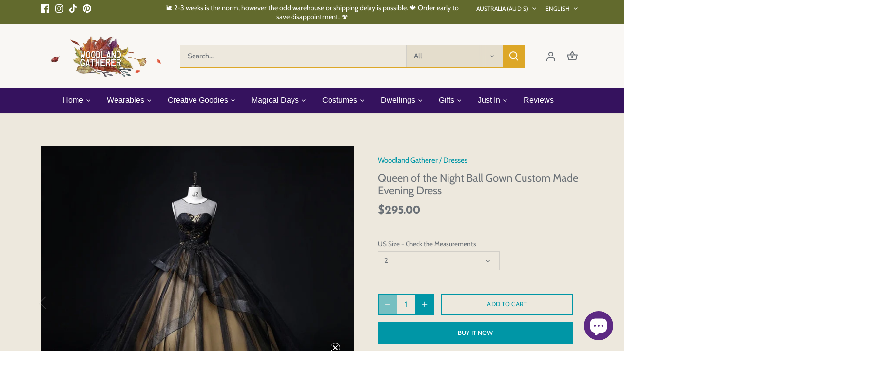

--- FILE ---
content_type: text/html; charset=utf-8
request_url: https://www.woodlandgatherer.com/products/queen-of-the-night-ball-gown-custom-made-evening-dress
body_size: 79695
content:
<!doctype html>
<html class="no-js" lang="en">
<head>
  <!-- Google Tag Manager -->
<script>(function(w,d,s,l,i){w[l]=w[l]||[];w[l].push({'gtm.start':
new Date().getTime(),event:'gtm.js'});var f=d.getElementsByTagName(s)[0],
j=d.createElement(s),dl=l!='dataLayer'?'&l='+l:'';j.async=true;j.src=
'https://www.googletagmanager.com/gtm.js?id='+i+dl;f.parentNode.insertBefore(j,f);
})(window,document,'script','dataLayer','GTM-5GP6WS9');</script>
<!-- End Google Tag Manager -->
  <!-- Canopy 5.1.1 -->

  <meta charset="utf-8" />
<meta name="viewport" content="width=device-width,initial-scale=1.0" />
<meta http-equiv="X-UA-Compatible" content="IE=edge">

<link rel="preconnect" href="https://cdn.shopify.com" crossorigin>
<link rel="preconnect" href="https://fonts.shopify.com" crossorigin>
<link rel="preconnect" href="https://monorail-edge.shopifysvc.com"><link rel="preload" as="font" href="//www.woodlandgatherer.com/cdn/fonts/cabin/cabin_n4.cefc6494a78f87584a6f312fea532919154f66fe.woff2" type="font/woff2" crossorigin><link rel="preload" as="font" href="//www.woodlandgatherer.com/cdn/fonts/josefin_sans/josefinsans_n7.4edc746dce14b53e39df223fba72d5f37c3d525d.woff2" type="font/woff2" crossorigin><link rel="preload" as="font" href="//www.woodlandgatherer.com/cdn/fonts/cabin/cabin_n7.255204a342bfdbc9ae2017bd4e6a90f8dbb2f561.woff2" type="font/woff2" crossorigin><link rel="preload" href="//www.woodlandgatherer.com/cdn/shop/t/16/assets/vendor.min.js?v=137803223016851922661698109738" as="script">
<link rel="preload" href="//www.woodlandgatherer.com/cdn/shop/t/16/assets/theme.js?v=102756645768366188701698109738" as="script"><link rel="canonical" href="https://www.woodlandgatherer.com/products/queen-of-the-night-ball-gown-custom-made-evening-dress" /><link rel="icon" href="//www.woodlandgatherer.com/cdn/shop/files/Mini_-_Woodland_Gatherer_-_Australian_Online_Shop_-_Whimsy_Wonder_-_Imaginative_Play_-_Gifts_-_Fashion_-_DIY_Crafts_-_Special_Occasions_Everyday_Fun-28_fe46f657-88ac-4690-a0d7-20abf4c977f7.png?crop=center&height=48&v=1698112292&width=48" type="image/png"><meta name="description" content="A very special custom made dress just for you.  Let us know your measurements, and this dress will be made by our magical faeries and delivered to you asap, often within 21 days.  If you need it in time for a very special event, please be sure to leave as long as possible, just to be on the safe side.   Any worries at ">

  <meta name="theme-color" content="#0096a6">

  <title>
    Queen of the Night Ball Gown Custom Made Evening Dress &ndash; Woodland Gatherer
  </title>

  <meta property="og:site_name" content="Woodland Gatherer">
<meta property="og:url" content="https://www.woodlandgatherer.com/products/queen-of-the-night-ball-gown-custom-made-evening-dress">
<meta property="og:title" content="Queen of the Night Ball Gown Custom Made Evening Dress">
<meta property="og:type" content="product">
<meta property="og:description" content="A very special custom made dress just for you.  Let us know your measurements, and this dress will be made by our magical faeries and delivered to you asap, often within 21 days.  If you need it in time for a very special event, please be sure to leave as long as possible, just to be on the safe side.   Any worries at "><meta property="og:image" content="http://www.woodlandgatherer.com/cdn/shop/files/Screenshot2023-08-16at9.21.21pm_1200x1200.png?v=1692185123">
  <meta property="og:image:secure_url" content="https://www.woodlandgatherer.com/cdn/shop/files/Screenshot2023-08-16at9.21.21pm_1200x1200.png?v=1692185123">
  <meta property="og:image:width" content="1544">
  <meta property="og:image:height" content="1546"><meta property="og:price:amount" content="295.00">
  <meta property="og:price:currency" content="AUD"><meta name="twitter:card" content="summary_large_image">
<meta name="twitter:title" content="Queen of the Night Ball Gown Custom Made Evening Dress">
<meta name="twitter:description" content="A very special custom made dress just for you.  Let us know your measurements, and this dress will be made by our magical faeries and delivered to you asap, often within 21 days.  If you need it in time for a very special event, please be sure to leave as long as possible, just to be on the safe side.   Any worries at ">

<style>
    @font-face {
  font-family: Cabin;
  font-weight: 400;
  font-style: normal;
  font-display: fallback;
  src: url("//www.woodlandgatherer.com/cdn/fonts/cabin/cabin_n4.cefc6494a78f87584a6f312fea532919154f66fe.woff2") format("woff2"),
       url("//www.woodlandgatherer.com/cdn/fonts/cabin/cabin_n4.8c16611b00f59d27f4b27ce4328dfe514ce77517.woff") format("woff");
}

    @font-face {
  font-family: Cabin;
  font-weight: 700;
  font-style: normal;
  font-display: fallback;
  src: url("//www.woodlandgatherer.com/cdn/fonts/cabin/cabin_n7.255204a342bfdbc9ae2017bd4e6a90f8dbb2f561.woff2") format("woff2"),
       url("//www.woodlandgatherer.com/cdn/fonts/cabin/cabin_n7.e2afa22a0d0f4b64da3569c990897429d40ff5c0.woff") format("woff");
}

    @font-face {
  font-family: Cabin;
  font-weight: 500;
  font-style: normal;
  font-display: fallback;
  src: url("//www.woodlandgatherer.com/cdn/fonts/cabin/cabin_n5.0250ac238cfbbff14d3c16fcc89f227ca95d5c6f.woff2") format("woff2"),
       url("//www.woodlandgatherer.com/cdn/fonts/cabin/cabin_n5.46470cf25a90d766aece73a31a42bfd8ef7a470b.woff") format("woff");
}

    @font-face {
  font-family: Cabin;
  font-weight: 400;
  font-style: italic;
  font-display: fallback;
  src: url("//www.woodlandgatherer.com/cdn/fonts/cabin/cabin_i4.d89c1b32b09ecbc46c12781fcf7b2085f17c0be9.woff2") format("woff2"),
       url("//www.woodlandgatherer.com/cdn/fonts/cabin/cabin_i4.0a521b11d0b69adfc41e22a263eec7c02aecfe99.woff") format("woff");
}

    @font-face {
  font-family: Cabin;
  font-weight: 700;
  font-style: italic;
  font-display: fallback;
  src: url("//www.woodlandgatherer.com/cdn/fonts/cabin/cabin_i7.ef2404c08a493e7ccbc92d8c39adf683f40e1fb5.woff2") format("woff2"),
       url("//www.woodlandgatherer.com/cdn/fonts/cabin/cabin_i7.480421791818000fc8a5d4134822321b5d7964f8.woff") format("woff");
}

    @font-face {
  font-family: "Josefin Sans";
  font-weight: 700;
  font-style: normal;
  font-display: fallback;
  src: url("//www.woodlandgatherer.com/cdn/fonts/josefin_sans/josefinsans_n7.4edc746dce14b53e39df223fba72d5f37c3d525d.woff2") format("woff2"),
       url("//www.woodlandgatherer.com/cdn/fonts/josefin_sans/josefinsans_n7.051568b12ab464ee8f0241094cdd7a1c80fbd08d.woff") format("woff");
}

    @font-face {
  font-family: Cabin;
  font-weight: 700;
  font-style: normal;
  font-display: fallback;
  src: url("//www.woodlandgatherer.com/cdn/fonts/cabin/cabin_n7.255204a342bfdbc9ae2017bd4e6a90f8dbb2f561.woff2") format("woff2"),
       url("//www.woodlandgatherer.com/cdn/fonts/cabin/cabin_n7.e2afa22a0d0f4b64da3569c990897429d40ff5c0.woff") format("woff");
}

    
    
  </style>

  <link href="//www.woodlandgatherer.com/cdn/shop/t/16/assets/styles.css?v=83819445233457170551759503264" rel="stylesheet" type="text/css" media="all" />

  <script>
    document.documentElement.className = document.documentElement.className.replace('no-js', 'js');
    window.theme = window.theme || {};
    
    theme.money_format_with_code_preference = "\u003cspan class=money\u003e${{amount}}\u003c\/span\u003e";
    
    theme.money_format = "\u003cspan class=money\u003e${{amount}}\u003c\/span\u003e";
    theme.customerIsLoggedIn = false;

    
      theme.shippingCalcMoneyFormat = "\u003cspan class=money\u003e${{amount}} AUD\u003c\/span\u003e";
    

    theme.strings = {
      previous: "Previous",
      next: "Next",
      close: "Close",
      addressError: "Error looking up that address",
      addressNoResults: "No results for that address",
      addressQueryLimit: "You have exceeded the Google API usage limit. Consider upgrading to a \u003ca href=\"https:\/\/developers.google.com\/maps\/premium\/usage-limits\"\u003ePremium Plan\u003c\/a\u003e.",
      authError: "There was a problem authenticating your Google Maps API Key.",
      shippingCalcSubmitButton: "Calculate shipping",
      shippingCalcSubmitButtonDisabled: "Calculating...",
      infiniteScrollCollectionLoading: "Loading more items...",
      infiniteScrollCollectionFinishedMsg : "No more items",
      infiniteScrollBlogLoading: "Loading more articles...",
      infiniteScrollBlogFinishedMsg : "No more articles",
      blogsShowTags: "Show tags",
      priceNonExistent: "Unavailable",
      buttonDefault: "Add to cart",
      buttonNoStock: "Out of stock",
      buttonNoVariant: "Unavailable",
      unitPriceSeparator: " \/ ",
      onlyXLeft: "[[ quantity ]] in stock",
      productAddingToCart: "Adding",
      productAddedToCart: "Added",
      quickbuyAdded: "Added to cart",
      cartSummary: "View cart",
      cartContinue: "Continue shopping",
      colorBoxPrevious: "Previous",
      colorBoxNext: "Next",
      colorBoxClose: "Close",
      imageSlider: "Image slider",
      confirmEmptyCart: "Are you sure you want to empty your cart?",
      inYourCart: "In your cart",
      removeFromCart: "Remove from cart",
      clearAll: "Clear all",
      layout_live_search_see_all: "See all results",
      general_quick_search_pages: "Pages",
      general_quick_search_no_results: "Sorry, we couldn\u0026#39;t find any results",
      products_labels_sold_out: "Sold Out",
      products_labels_sale: "Sale",
      maximumQuantity: "You can only have [quantity] in your cart",
      fullDetails: "Full details",
      cartConfirmRemove: "Are you sure you want to remove this item?"
    };

    theme.routes = {
      root_url: '/',
      account_url: '/account',
      account_login_url: '/account/login',
      account_logout_url: '/account/logout',
      account_recover_url: '/account/recover',
      account_register_url: '/account/register',
      account_addresses_url: '/account/addresses',
      collections_url: '/collections',
      all_products_collection_url: '/collections/all',
      search_url: '/search',
      cart_url: '/cart',
      cart_add_url: '/cart/add',
      cart_change_url: '/cart/change',
      cart_clear_url: '/cart/clear'
    };

    theme.scripts = {
      masonry: "\/\/www.woodlandgatherer.com\/cdn\/shop\/t\/16\/assets\/masonry.v3.2.2.min.js?v=35330930116813290231698109738",
      jqueryInfiniteScroll: "\/\/www.woodlandgatherer.com\/cdn\/shop\/t\/16\/assets\/jquery.infinitescroll.2.1.0.min.js?v=12654699346475808781698109738",
      underscore: "\/\/cdnjs.cloudflare.com\/ajax\/libs\/underscore.js\/1.6.0\/underscore-min.js",
      shopifyCommon: "\/\/www.woodlandgatherer.com\/cdn\/shopifycloud\/storefront\/assets\/themes_support\/shopify_common-5f594365.js",
      jqueryCart: "\/\/www.woodlandgatherer.com\/cdn\/shop\/t\/16\/assets\/shipping-calculator.v1.0.min.js?v=54722302898366399871698109738"
    };

    theme.settings = {
      cartType: "drawer-dynamic",
      openCartDrawerOnMob: true,
      quickBuyType: "hover",
      superscriptDecimals: false,
      currencyCodeEnabled: false
    }
  </script><script>window.performance && window.performance.mark && window.performance.mark('shopify.content_for_header.start');</script><meta name="google-site-verification" content="_Cb5SJgb6Vc8aOrbkALYdJZLq_Zvmc8SZdrdTFJwBQo">
<meta id="shopify-digital-wallet" name="shopify-digital-wallet" content="/10956505169/digital_wallets/dialog">
<meta name="shopify-checkout-api-token" content="0b1581962fbe4a7c0df18f1240bf99fc">
<meta id="in-context-paypal-metadata" data-shop-id="10956505169" data-venmo-supported="false" data-environment="production" data-locale="en_US" data-paypal-v4="true" data-currency="AUD">
<link rel="alternate" hreflang="x-default" href="https://www.woodlandgatherer.com/products/queen-of-the-night-ball-gown-custom-made-evening-dress">
<link rel="alternate" hreflang="en" href="https://www.woodlandgatherer.com/products/queen-of-the-night-ball-gown-custom-made-evening-dress">
<link rel="alternate" hreflang="de" href="https://www.woodlandgatherer.com/de/products/queen-of-the-night-ball-gown-custom-made-evening-dress">
<link rel="alternate" hreflang="es" href="https://www.woodlandgatherer.com/es/products/queen-of-the-night-ball-gown-custom-made-evening-dress">
<link rel="alternate" hreflang="fr" href="https://www.woodlandgatherer.com/fr/products/queen-of-the-night-ball-gown-custom-made-evening-dress">
<link rel="alternate" hreflang="it" href="https://www.woodlandgatherer.com/it/products/queen-of-the-night-ball-gown-custom-made-evening-dress">
<link rel="alternate" hreflang="mt" href="https://www.woodlandgatherer.com/mt/products/queen-of-the-night-ball-gown-custom-made-evening-dress">
<link rel="alternate" hreflang="en-CA" href="https://www.woodlandgatherer.com/en-ca/products/queen-of-the-night-ball-gown-custom-made-evening-dress">
<link rel="alternate" hreflang="en-FR" href="https://www.woodlandgatherer.com/en-fr/products/queen-of-the-night-ball-gown-custom-made-evening-dress">
<link rel="alternate" hreflang="en-DE" href="https://www.woodlandgatherer.com/en-de/products/queen-of-the-night-ball-gown-custom-made-evening-dress">
<link rel="alternate" hreflang="en-HK" href="https://www.woodlandgatherer.com/en-hk/products/queen-of-the-night-ball-gown-custom-made-evening-dress">
<link rel="alternate" hreflang="en-JP" href="https://www.woodlandgatherer.com/en-jp/products/queen-of-the-night-ball-gown-custom-made-evening-dress">
<link rel="alternate" hreflang="en-NL" href="https://www.woodlandgatherer.com/en-nl/products/queen-of-the-night-ball-gown-custom-made-evening-dress">
<link rel="alternate" hreflang="en-SG" href="https://www.woodlandgatherer.com/en-sg/products/queen-of-the-night-ball-gown-custom-made-evening-dress">
<link rel="alternate" hreflang="en-GB" href="https://www.woodlandgatherer.com/en-gb/products/queen-of-the-night-ball-gown-custom-made-evening-dress">
<link rel="alternate" hreflang="en-US" href="https://www.woodlandgatherer.com/en-us/products/queen-of-the-night-ball-gown-custom-made-evening-dress">
<link rel="alternate" type="application/json+oembed" href="https://www.woodlandgatherer.com/products/queen-of-the-night-ball-gown-custom-made-evening-dress.oembed">
<script async="async" src="/checkouts/internal/preloads.js?locale=en-AU"></script>
<link rel="preconnect" href="https://shop.app" crossorigin="anonymous">
<script async="async" src="https://shop.app/checkouts/internal/preloads.js?locale=en-AU&shop_id=10956505169" crossorigin="anonymous"></script>
<script id="apple-pay-shop-capabilities" type="application/json">{"shopId":10956505169,"countryCode":"AU","currencyCode":"AUD","merchantCapabilities":["supports3DS"],"merchantId":"gid:\/\/shopify\/Shop\/10956505169","merchantName":"Woodland Gatherer","requiredBillingContactFields":["postalAddress","email"],"requiredShippingContactFields":["postalAddress","email"],"shippingType":"shipping","supportedNetworks":["visa","masterCard"],"total":{"type":"pending","label":"Woodland Gatherer","amount":"1.00"},"shopifyPaymentsEnabled":true,"supportsSubscriptions":true}</script>
<script id="shopify-features" type="application/json">{"accessToken":"0b1581962fbe4a7c0df18f1240bf99fc","betas":["rich-media-storefront-analytics"],"domain":"www.woodlandgatherer.com","predictiveSearch":true,"shopId":10956505169,"locale":"en"}</script>
<script>var Shopify = Shopify || {};
Shopify.shop = "woodland-gatherer.myshopify.com";
Shopify.locale = "en";
Shopify.currency = {"active":"AUD","rate":"1.0"};
Shopify.country = "AU";
Shopify.theme = {"name":"Canopy","id":162425995579,"schema_name":"Canopy","schema_version":"5.1.1","theme_store_id":732,"role":"main"};
Shopify.theme.handle = "null";
Shopify.theme.style = {"id":null,"handle":null};
Shopify.cdnHost = "www.woodlandgatherer.com/cdn";
Shopify.routes = Shopify.routes || {};
Shopify.routes.root = "/";</script>
<script type="module">!function(o){(o.Shopify=o.Shopify||{}).modules=!0}(window);</script>
<script>!function(o){function n(){var o=[];function n(){o.push(Array.prototype.slice.apply(arguments))}return n.q=o,n}var t=o.Shopify=o.Shopify||{};t.loadFeatures=n(),t.autoloadFeatures=n()}(window);</script>
<script>
  window.ShopifyPay = window.ShopifyPay || {};
  window.ShopifyPay.apiHost = "shop.app\/pay";
  window.ShopifyPay.redirectState = null;
</script>
<script id="shop-js-analytics" type="application/json">{"pageType":"product"}</script>
<script defer="defer" async type="module" src="//www.woodlandgatherer.com/cdn/shopifycloud/shop-js/modules/v2/client.init-shop-cart-sync_BApSsMSl.en.esm.js"></script>
<script defer="defer" async type="module" src="//www.woodlandgatherer.com/cdn/shopifycloud/shop-js/modules/v2/chunk.common_CBoos6YZ.esm.js"></script>
<script type="module">
  await import("//www.woodlandgatherer.com/cdn/shopifycloud/shop-js/modules/v2/client.init-shop-cart-sync_BApSsMSl.en.esm.js");
await import("//www.woodlandgatherer.com/cdn/shopifycloud/shop-js/modules/v2/chunk.common_CBoos6YZ.esm.js");

  window.Shopify.SignInWithShop?.initShopCartSync?.({"fedCMEnabled":true,"windoidEnabled":true});

</script>
<script>
  window.Shopify = window.Shopify || {};
  if (!window.Shopify.featureAssets) window.Shopify.featureAssets = {};
  window.Shopify.featureAssets['shop-js'] = {"shop-cart-sync":["modules/v2/client.shop-cart-sync_DJczDl9f.en.esm.js","modules/v2/chunk.common_CBoos6YZ.esm.js"],"init-fed-cm":["modules/v2/client.init-fed-cm_BzwGC0Wi.en.esm.js","modules/v2/chunk.common_CBoos6YZ.esm.js"],"init-windoid":["modules/v2/client.init-windoid_BS26ThXS.en.esm.js","modules/v2/chunk.common_CBoos6YZ.esm.js"],"shop-cash-offers":["modules/v2/client.shop-cash-offers_DthCPNIO.en.esm.js","modules/v2/chunk.common_CBoos6YZ.esm.js","modules/v2/chunk.modal_Bu1hFZFC.esm.js"],"shop-button":["modules/v2/client.shop-button_D_JX508o.en.esm.js","modules/v2/chunk.common_CBoos6YZ.esm.js"],"init-shop-email-lookup-coordinator":["modules/v2/client.init-shop-email-lookup-coordinator_DFwWcvrS.en.esm.js","modules/v2/chunk.common_CBoos6YZ.esm.js"],"shop-toast-manager":["modules/v2/client.shop-toast-manager_tEhgP2F9.en.esm.js","modules/v2/chunk.common_CBoos6YZ.esm.js"],"shop-login-button":["modules/v2/client.shop-login-button_DwLgFT0K.en.esm.js","modules/v2/chunk.common_CBoos6YZ.esm.js","modules/v2/chunk.modal_Bu1hFZFC.esm.js"],"avatar":["modules/v2/client.avatar_BTnouDA3.en.esm.js"],"init-shop-cart-sync":["modules/v2/client.init-shop-cart-sync_BApSsMSl.en.esm.js","modules/v2/chunk.common_CBoos6YZ.esm.js"],"pay-button":["modules/v2/client.pay-button_BuNmcIr_.en.esm.js","modules/v2/chunk.common_CBoos6YZ.esm.js"],"init-shop-for-new-customer-accounts":["modules/v2/client.init-shop-for-new-customer-accounts_DrjXSI53.en.esm.js","modules/v2/client.shop-login-button_DwLgFT0K.en.esm.js","modules/v2/chunk.common_CBoos6YZ.esm.js","modules/v2/chunk.modal_Bu1hFZFC.esm.js"],"init-customer-accounts-sign-up":["modules/v2/client.init-customer-accounts-sign-up_TlVCiykN.en.esm.js","modules/v2/client.shop-login-button_DwLgFT0K.en.esm.js","modules/v2/chunk.common_CBoos6YZ.esm.js","modules/v2/chunk.modal_Bu1hFZFC.esm.js"],"shop-follow-button":["modules/v2/client.shop-follow-button_C5D3XtBb.en.esm.js","modules/v2/chunk.common_CBoos6YZ.esm.js","modules/v2/chunk.modal_Bu1hFZFC.esm.js"],"checkout-modal":["modules/v2/client.checkout-modal_8TC_1FUY.en.esm.js","modules/v2/chunk.common_CBoos6YZ.esm.js","modules/v2/chunk.modal_Bu1hFZFC.esm.js"],"init-customer-accounts":["modules/v2/client.init-customer-accounts_C0Oh2ljF.en.esm.js","modules/v2/client.shop-login-button_DwLgFT0K.en.esm.js","modules/v2/chunk.common_CBoos6YZ.esm.js","modules/v2/chunk.modal_Bu1hFZFC.esm.js"],"lead-capture":["modules/v2/client.lead-capture_Cq0gfm7I.en.esm.js","modules/v2/chunk.common_CBoos6YZ.esm.js","modules/v2/chunk.modal_Bu1hFZFC.esm.js"],"shop-login":["modules/v2/client.shop-login_BmtnoEUo.en.esm.js","modules/v2/chunk.common_CBoos6YZ.esm.js","modules/v2/chunk.modal_Bu1hFZFC.esm.js"],"payment-terms":["modules/v2/client.payment-terms_BHOWV7U_.en.esm.js","modules/v2/chunk.common_CBoos6YZ.esm.js","modules/v2/chunk.modal_Bu1hFZFC.esm.js"]};
</script>
<script>(function() {
  var isLoaded = false;
  function asyncLoad() {
    if (isLoaded) return;
    isLoaded = true;
    var urls = ["https:\/\/pso.tryjumbo.com\/shops\/2369\/script_all.js?shop=woodland-gatherer.myshopify.com","https:\/\/d1owz8ug8bf83z.cloudfront.net\/laundry-symbols\/\/js\/pdfgenerator.js?shop=woodland-gatherer.myshopify.com","https:\/\/instafeed.nfcube.com\/cdn\/2341f7f5c72ad1c265f05334eff3f2b0.js?shop=woodland-gatherer.myshopify.com","https:\/\/app2.ogo.com.au\/Shop\/GetTextOverImageScript?shop=woodland-gatherer.myshopify.com","https:\/\/cdn.shopify.com\/s\/files\/1\/0449\/2568\/1820\/t\/4\/assets\/booster_currency.js?v=1624978055\u0026shop=woodland-gatherer.myshopify.com","https:\/\/cdn1.avada.io\/flying-pages\/module.js?shop=woodland-gatherer.myshopify.com","https:\/\/cdn-bundler.nice-team.net\/app\/js\/bundler.js?shop=woodland-gatherer.myshopify.com","https:\/\/seo.apps.avada.io\/avada-seo-installed.js?shop=woodland-gatherer.myshopify.com","https:\/\/tools.luckyorange.com\/core\/lo.js?site-id=7d172706\u0026shop=woodland-gatherer.myshopify.com","\/\/cdn.shopify.com\/proxy\/4a90389c29ecfa659dab21f653d2758b84c48cfe601336a582f6d144c8102913\/static.cdn.printful.com\/static\/js\/external\/shopify-product-customizer.js?v=0.28\u0026shop=woodland-gatherer.myshopify.com\u0026sp-cache-control=cHVibGljLCBtYXgtYWdlPTkwMA","https:\/\/sales-pop.carecart.io\/lib\/salesnotifier.js?shop=woodland-gatherer.myshopify.com","https:\/\/sales-pop.carecart.io\/lib\/salesnotifier.js?shop=woodland-gatherer.myshopify.com","https:\/\/cdn.shopify.com\/s\/files\/1\/0449\/2568\/1820\/t\/4\/assets\/booster_currency.js?v=1624978055\u0026shop=woodland-gatherer.myshopify.com"];
    for (var i = 0; i < urls.length; i++) {
      var s = document.createElement('script');
      s.type = 'text/javascript';
      s.async = true;
      s.src = urls[i];
      var x = document.getElementsByTagName('script')[0];
      x.parentNode.insertBefore(s, x);
    }
  };
  if(window.attachEvent) {
    window.attachEvent('onload', asyncLoad);
  } else {
    window.addEventListener('load', asyncLoad, false);
  }
})();</script>
<script id="__st">var __st={"a":10956505169,"offset":39600,"reqid":"5fa2b06d-1fab-4779-b00a-294f49590f83-1768871393","pageurl":"www.woodlandgatherer.com\/products\/queen-of-the-night-ball-gown-custom-made-evening-dress","u":"9f4a034b892d","p":"product","rtyp":"product","rid":8637039542587};</script>
<script>window.ShopifyPaypalV4VisibilityTracking = true;</script>
<script id="captcha-bootstrap">!function(){'use strict';const t='contact',e='account',n='new_comment',o=[[t,t],['blogs',n],['comments',n],[t,'customer']],c=[[e,'customer_login'],[e,'guest_login'],[e,'recover_customer_password'],[e,'create_customer']],r=t=>t.map((([t,e])=>`form[action*='/${t}']:not([data-nocaptcha='true']) input[name='form_type'][value='${e}']`)).join(','),a=t=>()=>t?[...document.querySelectorAll(t)].map((t=>t.form)):[];function s(){const t=[...o],e=r(t);return a(e)}const i='password',u='form_key',d=['recaptcha-v3-token','g-recaptcha-response','h-captcha-response',i],f=()=>{try{return window.sessionStorage}catch{return}},m='__shopify_v',_=t=>t.elements[u];function p(t,e,n=!1){try{const o=window.sessionStorage,c=JSON.parse(o.getItem(e)),{data:r}=function(t){const{data:e,action:n}=t;return t[m]||n?{data:e,action:n}:{data:t,action:n}}(c);for(const[e,n]of Object.entries(r))t.elements[e]&&(t.elements[e].value=n);n&&o.removeItem(e)}catch(o){console.error('form repopulation failed',{error:o})}}const l='form_type',E='cptcha';function T(t){t.dataset[E]=!0}const w=window,h=w.document,L='Shopify',v='ce_forms',y='captcha';let A=!1;((t,e)=>{const n=(g='f06e6c50-85a8-45c8-87d0-21a2b65856fe',I='https://cdn.shopify.com/shopifycloud/storefront-forms-hcaptcha/ce_storefront_forms_captcha_hcaptcha.v1.5.2.iife.js',D={infoText:'Protected by hCaptcha',privacyText:'Privacy',termsText:'Terms'},(t,e,n)=>{const o=w[L][v],c=o.bindForm;if(c)return c(t,g,e,D).then(n);var r;o.q.push([[t,g,e,D],n]),r=I,A||(h.body.append(Object.assign(h.createElement('script'),{id:'captcha-provider',async:!0,src:r})),A=!0)});var g,I,D;w[L]=w[L]||{},w[L][v]=w[L][v]||{},w[L][v].q=[],w[L][y]=w[L][y]||{},w[L][y].protect=function(t,e){n(t,void 0,e),T(t)},Object.freeze(w[L][y]),function(t,e,n,w,h,L){const[v,y,A,g]=function(t,e,n){const i=e?o:[],u=t?c:[],d=[...i,...u],f=r(d),m=r(i),_=r(d.filter((([t,e])=>n.includes(e))));return[a(f),a(m),a(_),s()]}(w,h,L),I=t=>{const e=t.target;return e instanceof HTMLFormElement?e:e&&e.form},D=t=>v().includes(t);t.addEventListener('submit',(t=>{const e=I(t);if(!e)return;const n=D(e)&&!e.dataset.hcaptchaBound&&!e.dataset.recaptchaBound,o=_(e),c=g().includes(e)&&(!o||!o.value);(n||c)&&t.preventDefault(),c&&!n&&(function(t){try{if(!f())return;!function(t){const e=f();if(!e)return;const n=_(t);if(!n)return;const o=n.value;o&&e.removeItem(o)}(t);const e=Array.from(Array(32),(()=>Math.random().toString(36)[2])).join('');!function(t,e){_(t)||t.append(Object.assign(document.createElement('input'),{type:'hidden',name:u})),t.elements[u].value=e}(t,e),function(t,e){const n=f();if(!n)return;const o=[...t.querySelectorAll(`input[type='${i}']`)].map((({name:t})=>t)),c=[...d,...o],r={};for(const[a,s]of new FormData(t).entries())c.includes(a)||(r[a]=s);n.setItem(e,JSON.stringify({[m]:1,action:t.action,data:r}))}(t,e)}catch(e){console.error('failed to persist form',e)}}(e),e.submit())}));const S=(t,e)=>{t&&!t.dataset[E]&&(n(t,e.some((e=>e===t))),T(t))};for(const o of['focusin','change'])t.addEventListener(o,(t=>{const e=I(t);D(e)&&S(e,y())}));const B=e.get('form_key'),M=e.get(l),P=B&&M;t.addEventListener('DOMContentLoaded',(()=>{const t=y();if(P)for(const e of t)e.elements[l].value===M&&p(e,B);[...new Set([...A(),...v().filter((t=>'true'===t.dataset.shopifyCaptcha))])].forEach((e=>S(e,t)))}))}(h,new URLSearchParams(w.location.search),n,t,e,['guest_login'])})(!0,!0)}();</script>
<script integrity="sha256-4kQ18oKyAcykRKYeNunJcIwy7WH5gtpwJnB7kiuLZ1E=" data-source-attribution="shopify.loadfeatures" defer="defer" src="//www.woodlandgatherer.com/cdn/shopifycloud/storefront/assets/storefront/load_feature-a0a9edcb.js" crossorigin="anonymous"></script>
<script crossorigin="anonymous" defer="defer" src="//www.woodlandgatherer.com/cdn/shopifycloud/storefront/assets/shopify_pay/storefront-65b4c6d7.js?v=20250812"></script>
<script data-source-attribution="shopify.dynamic_checkout.dynamic.init">var Shopify=Shopify||{};Shopify.PaymentButton=Shopify.PaymentButton||{isStorefrontPortableWallets:!0,init:function(){window.Shopify.PaymentButton.init=function(){};var t=document.createElement("script");t.src="https://www.woodlandgatherer.com/cdn/shopifycloud/portable-wallets/latest/portable-wallets.en.js",t.type="module",document.head.appendChild(t)}};
</script>
<script data-source-attribution="shopify.dynamic_checkout.buyer_consent">
  function portableWalletsHideBuyerConsent(e){var t=document.getElementById("shopify-buyer-consent"),n=document.getElementById("shopify-subscription-policy-button");t&&n&&(t.classList.add("hidden"),t.setAttribute("aria-hidden","true"),n.removeEventListener("click",e))}function portableWalletsShowBuyerConsent(e){var t=document.getElementById("shopify-buyer-consent"),n=document.getElementById("shopify-subscription-policy-button");t&&n&&(t.classList.remove("hidden"),t.removeAttribute("aria-hidden"),n.addEventListener("click",e))}window.Shopify?.PaymentButton&&(window.Shopify.PaymentButton.hideBuyerConsent=portableWalletsHideBuyerConsent,window.Shopify.PaymentButton.showBuyerConsent=portableWalletsShowBuyerConsent);
</script>
<script>
  function portableWalletsCleanup(e){e&&e.src&&console.error("Failed to load portable wallets script "+e.src);var t=document.querySelectorAll("shopify-accelerated-checkout .shopify-payment-button__skeleton, shopify-accelerated-checkout-cart .wallet-cart-button__skeleton"),e=document.getElementById("shopify-buyer-consent");for(let e=0;e<t.length;e++)t[e].remove();e&&e.remove()}function portableWalletsNotLoadedAsModule(e){e instanceof ErrorEvent&&"string"==typeof e.message&&e.message.includes("import.meta")&&"string"==typeof e.filename&&e.filename.includes("portable-wallets")&&(window.removeEventListener("error",portableWalletsNotLoadedAsModule),window.Shopify.PaymentButton.failedToLoad=e,"loading"===document.readyState?document.addEventListener("DOMContentLoaded",window.Shopify.PaymentButton.init):window.Shopify.PaymentButton.init())}window.addEventListener("error",portableWalletsNotLoadedAsModule);
</script>

<script type="module" src="https://www.woodlandgatherer.com/cdn/shopifycloud/portable-wallets/latest/portable-wallets.en.js" onError="portableWalletsCleanup(this)" crossorigin="anonymous"></script>
<script nomodule>
  document.addEventListener("DOMContentLoaded", portableWalletsCleanup);
</script>

<link id="shopify-accelerated-checkout-styles" rel="stylesheet" media="screen" href="https://www.woodlandgatherer.com/cdn/shopifycloud/portable-wallets/latest/accelerated-checkout-backwards-compat.css" crossorigin="anonymous">
<style id="shopify-accelerated-checkout-cart">
        #shopify-buyer-consent {
  margin-top: 1em;
  display: inline-block;
  width: 100%;
}

#shopify-buyer-consent.hidden {
  display: none;
}

#shopify-subscription-policy-button {
  background: none;
  border: none;
  padding: 0;
  text-decoration: underline;
  font-size: inherit;
  cursor: pointer;
}

#shopify-subscription-policy-button::before {
  box-shadow: none;
}

      </style>

<script>window.performance && window.performance.mark && window.performance.mark('shopify.content_for_header.end');</script>
<style type='text/css'>
  .baCountry{width:30px;height:20px;display:inline-block;vertical-align:middle;margin-right:6px;background-size:30px!important;border-radius:4px;background-repeat:no-repeat}
  .baCountry-traditional .baCountry{background-image:url(https://cdn.shopify.com/s/files/1/0194/1736/6592/t/1/assets/ba-flags.png?=14261939516959647149);height:19px!important}
  .baCountry-modern .baCountry{background-image:url(https://cdn.shopify.com/s/files/1/0194/1736/6592/t/1/assets/ba-flags.png?=14261939516959647149)}
  .baCountry-NO-FLAG{background-position:0 0}.baCountry-AD{background-position:0 -20px}.baCountry-AED{background-position:0 -40px}.baCountry-AFN{background-position:0 -60px}.baCountry-AG{background-position:0 -80px}.baCountry-AI{background-position:0 -100px}.baCountry-ALL{background-position:0 -120px}.baCountry-AMD{background-position:0 -140px}.baCountry-AOA{background-position:0 -160px}.baCountry-ARS{background-position:0 -180px}.baCountry-AS{background-position:0 -200px}.baCountry-AT{background-position:0 -220px}.baCountry-AUD{background-position:0 -240px}.baCountry-AWG{background-position:0 -260px}.baCountry-AZN{background-position:0 -280px}.baCountry-BAM{background-position:0 -300px}.baCountry-BBD{background-position:0 -320px}.baCountry-BDT{background-position:0 -340px}.baCountry-BE{background-position:0 -360px}.baCountry-BF{background-position:0 -380px}.baCountry-BGN{background-position:0 -400px}.baCountry-BHD{background-position:0 -420px}.baCountry-BIF{background-position:0 -440px}.baCountry-BJ{background-position:0 -460px}.baCountry-BMD{background-position:0 -480px}.baCountry-BND{background-position:0 -500px}.baCountry-BOB{background-position:0 -520px}.baCountry-BRL{background-position:0 -540px}.baCountry-BSD{background-position:0 -560px}.baCountry-BTN{background-position:0 -580px}.baCountry-BWP{background-position:0 -600px}.baCountry-BYN{background-position:0 -620px}.baCountry-BZD{background-position:0 -640px}.baCountry-CAD{background-position:0 -660px}.baCountry-CC{background-position:0 -680px}.baCountry-CDF{background-position:0 -700px}.baCountry-CG{background-position:0 -720px}.baCountry-CHF{background-position:0 -740px}.baCountry-CI{background-position:0 -760px}.baCountry-CK{background-position:0 -780px}.baCountry-CLP{background-position:0 -800px}.baCountry-CM{background-position:0 -820px}.baCountry-CNY{background-position:0 -840px}.baCountry-COP{background-position:0 -860px}.baCountry-CRC{background-position:0 -880px}.baCountry-CU{background-position:0 -900px}.baCountry-CX{background-position:0 -920px}.baCountry-CY{background-position:0 -940px}.baCountry-CZK{background-position:0 -960px}.baCountry-DE{background-position:0 -980px}.baCountry-DJF{background-position:0 -1000px}.baCountry-DKK{background-position:0 -1020px}.baCountry-DM{background-position:0 -1040px}.baCountry-DOP{background-position:0 -1060px}.baCountry-DZD{background-position:0 -1080px}.baCountry-EC{background-position:0 -1100px}.baCountry-EE{background-position:0 -1120px}.baCountry-EGP{background-position:0 -1140px}.baCountry-ER{background-position:0 -1160px}.baCountry-ES{background-position:0 -1180px}.baCountry-ETB{background-position:0 -1200px}.baCountry-EUR{background-position:0 -1220px}.baCountry-FI{background-position:0 -1240px}.baCountry-FJD{background-position:0 -1260px}.baCountry-FKP{background-position:0 -1280px}.baCountry-FO{background-position:0 -1300px}.baCountry-FR{background-position:0 -1320px}.baCountry-GA{background-position:0 -1340px}.baCountry-GBP{background-position:0 -1360px}.baCountry-GD{background-position:0 -1380px}.baCountry-GEL{background-position:0 -1400px}.baCountry-GHS{background-position:0 -1420px}.baCountry-GIP{background-position:0 -1440px}.baCountry-GL{background-position:0 -1460px}.baCountry-GMD{background-position:0 -1480px}.baCountry-GNF{background-position:0 -1500px}.baCountry-GQ{background-position:0 -1520px}.baCountry-GR{background-position:0 -1540px}.baCountry-GTQ{background-position:0 -1560px}.baCountry-GU{background-position:0 -1580px}.baCountry-GW{background-position:0 -1600px}.baCountry-HKD{background-position:0 -1620px}.baCountry-HNL{background-position:0 -1640px}.baCountry-HRK{background-position:0 -1660px}.baCountry-HTG{background-position:0 -1680px}.baCountry-HUF{background-position:0 -1700px}.baCountry-IDR{background-position:0 -1720px}.baCountry-IE{background-position:0 -1740px}.baCountry-ILS{background-position:0 -1760px}.baCountry-INR{background-position:0 -1780px}.baCountry-IO{background-position:0 -1800px}.baCountry-IQD{background-position:0 -1820px}.baCountry-IRR{background-position:0 -1840px}.baCountry-ISK{background-position:0 -1860px}.baCountry-IT{background-position:0 -1880px}.baCountry-JMD{background-position:0 -1900px}.baCountry-JOD{background-position:0 -1920px}.baCountry-JPY{background-position:0 -1940px}.baCountry-KES{background-position:0 -1960px}.baCountry-KGS{background-position:0 -1980px}.baCountry-KHR{background-position:0 -2000px}.baCountry-KI{background-position:0 -2020px}.baCountry-KMF{background-position:0 -2040px}.baCountry-KN{background-position:0 -2060px}.baCountry-KP{background-position:0 -2080px}.baCountry-KRW{background-position:0 -2100px}.baCountry-KWD{background-position:0 -2120px}.baCountry-KYD{background-position:0 -2140px}.baCountry-KZT{background-position:0 -2160px}.baCountry-LBP{background-position:0 -2180px}.baCountry-LI{background-position:0 -2200px}.baCountry-LKR{background-position:0 -2220px}.baCountry-LRD{background-position:0 -2240px}.baCountry-LSL{background-position:0 -2260px}.baCountry-LT{background-position:0 -2280px}.baCountry-LU{background-position:0 -2300px}.baCountry-LV{background-position:0 -2320px}.baCountry-LYD{background-position:0 -2340px}.baCountry-MAD{background-position:0 -2360px}.baCountry-MC{background-position:0 -2380px}.baCountry-MDL{background-position:0 -2400px}.baCountry-ME{background-position:0 -2420px}.baCountry-MGA{background-position:0 -2440px}.baCountry-MKD{background-position:0 -2460px}.baCountry-ML{background-position:0 -2480px}.baCountry-MMK{background-position:0 -2500px}.baCountry-MN{background-position:0 -2520px}.baCountry-MOP{background-position:0 -2540px}.baCountry-MQ{background-position:0 -2560px}.baCountry-MR{background-position:0 -2580px}.baCountry-MS{background-position:0 -2600px}.baCountry-MT{background-position:0 -2620px}.baCountry-MUR{background-position:0 -2640px}.baCountry-MVR{background-position:0 -2660px}.baCountry-MWK{background-position:0 -2680px}.baCountry-MXN{background-position:0 -2700px}.baCountry-MYR{background-position:0 -2720px}.baCountry-MZN{background-position:0 -2740px}.baCountry-NAD{background-position:0 -2760px}.baCountry-NE{background-position:0 -2780px}.baCountry-NF{background-position:0 -2800px}.baCountry-NG{background-position:0 -2820px}.baCountry-NIO{background-position:0 -2840px}.baCountry-NL{background-position:0 -2860px}.baCountry-NOK{background-position:0 -2880px}.baCountry-NPR{background-position:0 -2900px}.baCountry-NR{background-position:0 -2920px}.baCountry-NU{background-position:0 -2940px}.baCountry-NZD{background-position:0 -2960px}.baCountry-OMR{background-position:0 -2980px}.baCountry-PAB{background-position:0 -3000px}.baCountry-PEN{background-position:0 -3020px}.baCountry-PGK{background-position:0 -3040px}.baCountry-PHP{background-position:0 -3060px}.baCountry-PKR{background-position:0 -3080px}.baCountry-PLN{background-position:0 -3100px}.baCountry-PR{background-position:0 -3120px}.baCountry-PS{background-position:0 -3140px}.baCountry-PT{background-position:0 -3160px}.baCountry-PW{background-position:0 -3180px}.baCountry-QAR{background-position:0 -3200px}.baCountry-RON{background-position:0 -3220px}.baCountry-RSD{background-position:0 -3240px}.baCountry-RUB{background-position:0 -3260px}.baCountry-RWF{background-position:0 -3280px}.baCountry-SAR{background-position:0 -3300px}.baCountry-SBD{background-position:0 -3320px}.baCountry-SCR{background-position:0 -3340px}.baCountry-SDG{background-position:0 -3360px}.baCountry-SEK{background-position:0 -3380px}.baCountry-SGD{background-position:0 -3400px}.baCountry-SI{background-position:0 -3420px}.baCountry-SK{background-position:0 -3440px}.baCountry-SLL{background-position:0 -3460px}.baCountry-SM{background-position:0 -3480px}.baCountry-SN{background-position:0 -3500px}.baCountry-SO{background-position:0 -3520px}.baCountry-SRD{background-position:0 -3540px}.baCountry-SSP{background-position:0 -3560px}.baCountry-STD{background-position:0 -3580px}.baCountry-SV{background-position:0 -3600px}.baCountry-SYP{background-position:0 -3620px}.baCountry-SZL{background-position:0 -3640px}.baCountry-TC{background-position:0 -3660px}.baCountry-TD{background-position:0 -3680px}.baCountry-TG{background-position:0 -3700px}.baCountry-THB{background-position:0 -3720px}.baCountry-TJS{background-position:0 -3740px}.baCountry-TK{background-position:0 -3760px}.baCountry-TMT{background-position:0 -3780px}.baCountry-TND{background-position:0 -3800px}.baCountry-TOP{background-position:0 -3820px}.baCountry-TRY{background-position:0 -3840px}.baCountry-TTD{background-position:0 -3860px}.baCountry-TWD{background-position:0 -3880px}.baCountry-TZS{background-position:0 -3900px}.baCountry-UAH{background-position:0 -3920px}.baCountry-UGX{background-position:0 -3940px}.baCountry-USD{background-position:0 -3960px}.baCountry-UYU{background-position:0 -3980px}.baCountry-UZS{background-position:0 -4000px}.baCountry-VEF{background-position:0 -4020px}.baCountry-VG{background-position:0 -4040px}.baCountry-VI{background-position:0 -4060px}.baCountry-VND{background-position:0 -4080px}.baCountry-VUV{background-position:0 -4100px}.baCountry-WST{background-position:0 -4120px}.baCountry-XAF{background-position:0 -4140px}.baCountry-XPF{background-position:0 -4160px}.baCountry-YER{background-position:0 -4180px}.baCountry-ZAR{background-position:0 -4200px}.baCountry-ZM{background-position:0 -4220px}.baCountry-ZW{background-position:0 -4240px}
  .bacurr-checkoutNotice{margin: 3px 10px 0 10px;left: 0;right: 0;text-align: center;}
  @media (min-width:750px) {.bacurr-checkoutNotice{position: absolute;}}
</style>

<script>
    window.baCurr = window.baCurr || {};
    window.baCurr.config = {}; window.baCurr.rePeat = function () {};
    Object.assign(window.baCurr.config, {
      "enabled":true,
      "manual_placement":"",
      "night_time":false,
      "round_by_default":false,
      "display_position":"bottom_left",
      "display_position_type":"floating",
      "custom_code":{"css":""},
      "flag_type":"countryandmoney",
      "flag_design":"modern",
      "round_style":"none",
      "round_dec":"0.99",
      "chosen_cur":[{"USD":"US Dollar (USD)"},{"EUR":"Euro (EUR)"},{"GBP":"British Pound (GBP)"},{"CAD":"Canadian Dollar (CAD)"},{"AED":"United Arab Emirates Dirham (AED)"},{"ALL":"Albanian Lek (ALL)"},{"AFN":"Afghan Afghani (AFN)"},{"AMD":"Armenian Dram (AMD)"},{"AOA":"Angolan Kwanza (AOA)"},{"ARS":"Argentine Peso (ARS)"},{"AUD":"Australian Dollar (AUD)"},{"AWG":"Aruban Florin (AWG)"},{"AZN":"Azerbaijani Manat (AZN)"},{"BIF":"Burundian Franc (BIF)"},{"BBD":"Barbadian Dollar (BBD)"},{"BDT":"Bangladeshi Taka (BDT)"},{"BSD":"Bahamian Dollar (BSD)"},{"BHD":"Bahraini Dinar (BHD)"},{"BMD":"Bermudan Dollar (BMD)"},{"BYN":"Belarusian Ruble (BYN)"},{"BZD":"Belize Dollar (BZD)"},{"BTN":"Bhutanese Ngultrum (BTN)"},{"BAM":"Bosnia-Herzegovina Convertible Mark (BAM)"},{"BRL":"Brazilian Real (BRL)"},{"BOB":"Bolivian Boliviano (BOB)"},{"BWP":"Botswanan Pula (BWP)"},{"BND":"Brunei Dollar (BND)"},{"BGN":"Bulgarian Lev (BGN)"},{"CDF":"Congolese Franc (CDF)"},{"CHF":"Swiss Franc (CHF)"},{"CLP":"Chilean Peso (CLP)"},{"CNY":"Chinese Yuan (CNY)"},{"COP":"Colombian Peso (COP)"},{"CRC":"Costa Rican Colon (CRC)"},{"CZK":"Czech Republic Koruna (CZK)"},{"DJF":"Djiboutian Franc (DJF)"},{"DKK":"Danish Krone (DKK)"},{"DOP":"Dominican Peso (DOP)"},{"DZD":"Algerian Dinar (DZD)"},{"EGP":"Egyptian Pound (EGP)"},{"ETB":"Ethiopian Birr (ETB)"},{"FJD":"Fijian Dollar (FJD)"},{"FKP":"Falkland Islands Pound (FKP)"},{"GIP":"Gibraltar Pound (GIP)"},{"GHS":"Ghanaian Cedi (GHS)"},{"GMD":"Gambian Dalasi (GMD)"},{"GNF":"Guinean Franc (GNF)"},{"GTQ":"Guatemalan Quetzal (GTQ)"},{"GEL":"Georgian Lari (GEL)"},{"HRK":"Croatian Kuna (HRK)"},{"HNL":"Honduran Lempira (HNL)"},{"HKD":"Hong Kong Dollar (HKD)"},{"HTG":"Haitian Gourde (HTG)"},{"HUF":"Hungarian Forint (HUF)"},{"IDR":"Indonesian Rupiah (IDR)"},{"ILS":"Israeli New Shekel (ILS)"},{"ISK":"Icelandic Krona (ISK)"},{"INR":"Indian Rupee (INR)"},{"IQD":"Iraqi Dinar (IQD)"},{"IRR":"Iranian Rial (IRR)"},{"JMD":"Jamaican Dollar (JMD)"},{"JPY":"Japanese Yen (JPY)"},{"JOD":"Jordanian Dinar (JOD)"},{"KES":"Kenyan Shilling (KES)"},{"KGS":"Kyrgystani Som (KGS)"},{"KHR":"Cambodian Riel (KHR)"},{"KMF":"Comorian Franc (KMF)"},{"KRW":"South Korean Won (KRW)"},{"KWD":"Kuwaiti Dinar (KWD)"},{"KYD":"Cayman Islands Dollar (KYD)"},{"KZT":"Kazakhstani Tenge (KZT)"},{"LBP":"Lebanese Pound (LBP)"},{"LKR":"Sri Lankan Rupee (LKR)"},{"LRD":"Liberian Dollar (LRD)"},{"LSL":"Lesotho Loti (LSL)"},{"LYD":"Libyan Dinar (LYD)"},{"MAD":"Moroccan Dirham (MAD)"},{"MDL":"Moldovan Leu (MDL)"},{"MGA":"Malagasy Ariary (MGA)"},{"MMK":"Myanmar Kyat (MMK)"},{"MKD":"Macedonian Denar (MKD)"},{"MOP":"Macanese Pataca (MOP)"},{"MUR":"Mauritian Rupee (MUR)"},{"MVR":"Maldivian Rufiyaa (MVR)"},{"MWK":"Malawian Kwacha (MWK)"},{"MXN":"Mexican Peso (MXN)"},{"MYR":"Malaysian Ringgit (MYR)"},{"MZN":"Mozambican Metical (MZN)"},{"NAD":"Namibian Dollar (NAD)"},{"NPR":"Nepalese Rupee (NPR)"},{"NZD":"New Zealand Dollar (NZD)"},{"NIO":"Nicaraguan Cordoba (NIO)"},{"NOK":"Norwegian Krone (NOK)"},{"OMR":"Omani Rial (OMR)"},{"PAB":"Panamanian Balboa (PAB)"},{"PKR":"Pakistani Rupee (PKR)"},{"PGK":"Papua New Guinean Kina (PGK)"},{"PEN":"Peruvian Nuevo Sol (PEN)"},{"PHP":"Philippine Peso (PHP)"},{"PLN":"Polish Zloty (PLN)"},{"QAR":"Qatari Rial (QAR)"},{"RON":"Romanian Leu (RON)"},{"RUB":"Russian Ruble (RUB)"},{"RWF":"Rwandan Franc (RWF)"},{"SAR":"Saudi Riyal (SAR)"},{"STD":"Sao Tome and Principe Dobra (STD)"},{"RSD":"Serbian Dinar (RSD)"},{"SCR":"Seychellois Rupee (SCR)"},{"SGD":"Singapore Dollar (SGD)"},{"SYP":"Syrian Pound (SYP)"},{"SEK":"Swedish Krona (SEK)"},{"TWD":"New Taiwan Dollar (TWD)"},{"THB":"Thai Baht (THB)"},{"TZS":"Tanzanian Shilling (TZS)"},{"TTD":"Trinidad and Tobago Dollar (TTD)"},{"TND":"Tunisian Dinar (TND)"},{"TRY":"Turkish Lira (TRY)"},{"SBD":"Solomon Islands Dollar (SBD)"},{"SDG":"Sudanese Pound (SDG)"},{"SLL":"Sierra Leonean Leone (SLL)"},{"SRD":"Surinamese Dollar (SRD)"},{"SZL":"Swazi Lilangeni (SZL)"},{"TJS":"Tajikistani Somoni (TJS)"},{"TOP":"Tongan Paʻanga (TOP)"},{"TMT":"Turkmenistani Manat (TMT)"},{"UAH":"Ukrainian Hryvnia (UAH)"},{"UGX":"Ugandan Shilling (UGX)"},{"UYU":"Uruguayan Peso (UYU)"},{"UZS":"Uzbekistan Som (UZS)"},{"VEF":"Venezuelan Bolivar (VEF)"},{"VND":"Vietnamese Dong (VND)"},{"VUV":"Vanuatu Vatu (VUV)"},{"WST":"Samoan Tala (WST)"},{"XAF":"Central African CFA Franc (XAF)"},{"XPF":"CFP Franc (XPF)"},{"YER":"Yemeni Rial (YER)"},{"ZAR":"South African Rand (ZAR)"}],
      "desktop_visible":false,
      "mob_visible":false,
      "money_mouse_show":false,
      "textColor":"#1e1e1e",
      "flag_theme":"default",
      "selector_hover_hex":"#ffffff",
      "lightning":true,
      "mob_manual_placement":"",
      "mob_placement":"bottom_left",
      "mob_placement_type":"floating",
      "moneyWithCurrencyFormat":false,
      "ui_style":"default",
      "user_curr":"",
      "auto_loc":true,
      "auto_pref":false,
      "selector_bg_hex":"#ffffff",
      "selector_border_type":"boxShadow",
      "cart_alert_bg_hex":"#fbf5f5",
      "cart_alert_note":"All orders are processed in [checkout_currency], using the latest exchange rates.",
      "cart_alert_state":true,
      "cart_alert_font_hex":"#1e1e1e"
    },{
      money_format: "\u003cspan class=money\u003e${{amount}}\u003c\/span\u003e",
      money_with_currency_format: "\u003cspan class=money\u003e${{amount}} AUD\u003c\/span\u003e",
      user_curr: "AUD"
    });
    window.baCurr.config.multi_curr = [];
    
    window.baCurr.config.final_currency = "AUD" || '';
    window.baCurr.config.multi_curr = "AED,AFN,ALL,AMD,ANG,AUD,AWG,AZN,BAM,BBD,BDT,BIF,BND,BOB,BSD,BWP,BZD,CAD,CDF,CHF,CNY,CRC,CVE,CZK,DJF,DKK,DOP,DZD,EGP,ETB,EUR,FJD,FKP,GBP,GMD,GNF,GTQ,GYD,HKD,HNL,HUF,IDR,ILS,ISK,JMD,JPY,KES,KGS,KHR,KMF,KRW,KYD,KZT,LAK,LBP,LKR,MAD,MDL,MKD,MMK,MNT,MOP,MUR,MVR,MWK,MYR,NGN,NIO,NPR,NZD,PEN,PGK,PHP,PKR,PLN,PYG,QAR,RON,RSD,RWF,SAR,SBD,SEK,SGD,SHP,SLL,STD,THB,TJS,TOP,TTD,TWD,TZS,UAH,UGX,USD,UYU,UZS,VND,VUV,WST,XAF,XCD,XOF,XPF,YER".split(',') || '';

    (function(window, document) {"use strict";
      function onload(){
        function insertPopupMessageJs(){
          var head = document.getElementsByTagName('head')[0];
          var script = document.createElement('script');
          script.src = ('https:' == document.location.protocol ? 'https://' : 'http://') + 'currency.boosterapps.com/preview_curr.js';
          script.type = 'text/javascript';
          head.appendChild(script);
        }

        if(document.location.search.indexOf("preview_cur=1") > -1){
          setTimeout(function(){
            window.currency_preview_result = document.getElementById("baCurrSelector").length > 0 ? 'success' : 'error';
            insertPopupMessageJs();
          }, 1000);
        }
      }

      var head = document.getElementsByTagName('head')[0];
      var script = document.createElement('script');
      script.src = ('https:' == document.location.protocol ? 'https://' : 'http://') + "";
      script.type = 'text/javascript';
      script.onload = script.onreadystatechange = function() {
      if (script.readyState) {
        if (script.readyState === 'complete' || script.readyState === 'loaded') {
          script.onreadystatechange = null;
            onload();
          }
        }
        else {
          onload();
        }
      };
      head.appendChild(script);

    }(window, document));
</script>

<!-- BEGIN app block: shopify://apps/inkpodwowfulfillment/blocks/app-embed-block/528609ec-a70a-4551-a6cd-59cd9b617ee4 --><style>
  .customizer-root {
    width: 100%;
    height: 100%;
    position: fixed;
    left: 0;
    top: 0;
    z-index: 9999;
  }
</style>

<script>
  window.originHtmlFontSize = window.getComputedStyle(document.documentElement).fontSize;

  window.inkpodCart = {"note":null,"attributes":{},"original_total_price":0,"total_price":0,"total_discount":0,"total_weight":0.0,"item_count":0,"items":[],"requires_shipping":false,"currency":"AUD","items_subtotal_price":0,"cart_level_discount_applications":[],"checkout_charge_amount":0};

  window.customerId = '';

  window.inkpodCartCSSQuery = 'form a';

  // Designs page URL - will be fetched from API
  // The URL format is /account/pages/{PAGE_UUID} where UUID is merchant-specific
  
  
  window.inkpodAccountBaseURL = '/account';
  window.inkpodShopDomain = 'woodland-gatherer.myshopify.com';

  // Legacy fallback for old customer accounts
  window.inkpodDesignsListPageURI = '/account';

</script>


<!-- END app block --><!-- BEGIN app block: shopify://apps/judge-me-reviews/blocks/judgeme_core/61ccd3b1-a9f2-4160-9fe9-4fec8413e5d8 --><!-- Start of Judge.me Core -->






<link rel="dns-prefetch" href="https://cdnwidget.judge.me">
<link rel="dns-prefetch" href="https://cdn.judge.me">
<link rel="dns-prefetch" href="https://cdn1.judge.me">
<link rel="dns-prefetch" href="https://api.judge.me">

<script data-cfasync='false' class='jdgm-settings-script'>window.jdgmSettings={"pagination":5,"disable_web_reviews":false,"badge_no_review_text":"No reviews","badge_n_reviews_text":"{{ n }} review/reviews","badge_star_color":"#F8B41D","hide_badge_preview_if_no_reviews":true,"badge_hide_text":false,"enforce_center_preview_badge":false,"widget_title":"Customer Reviews","widget_open_form_text":"Write a review","widget_close_form_text":"Cancel review","widget_refresh_page_text":"Refresh page","widget_summary_text":"Based on {{ number_of_reviews }} review/reviews","widget_no_review_text":"Be the first to write a review","widget_name_field_text":"Display name","widget_verified_name_field_text":"Verified Name (public)","widget_name_placeholder_text":"Display name","widget_required_field_error_text":"This field is required.","widget_email_field_text":"Email address","widget_verified_email_field_text":"Verified Email (private, can not be edited)","widget_email_placeholder_text":"Your email address","widget_email_field_error_text":"Please enter a valid email address.","widget_rating_field_text":"Rating","widget_review_title_field_text":"Review Title","widget_review_title_placeholder_text":"Give your review a title","widget_review_body_field_text":"Review content","widget_review_body_placeholder_text":"Start writing here...","widget_pictures_field_text":"Picture/Video (optional)","widget_submit_review_text":"Submit Review","widget_submit_verified_review_text":"Submit Verified Review","widget_submit_success_msg_with_auto_publish":"Thank you! Please refresh the page in a few moments to see your review. You can remove or edit your review by logging into \u003ca href='https://judge.me/login' target='_blank' rel='nofollow noopener'\u003eJudge.me\u003c/a\u003e","widget_submit_success_msg_no_auto_publish":"Thank you! Your review will be published as soon as it is approved by the shop admin. You can remove or edit your review by logging into \u003ca href='https://judge.me/login' target='_blank' rel='nofollow noopener'\u003eJudge.me\u003c/a\u003e","widget_show_default_reviews_out_of_total_text":"Showing {{ n_reviews_shown }} out of {{ n_reviews }} reviews.","widget_show_all_link_text":"Show all","widget_show_less_link_text":"Show less","widget_author_said_text":"{{ reviewer_name }} said:","widget_days_text":"{{ n }} days ago","widget_weeks_text":"{{ n }} week/weeks ago","widget_months_text":"{{ n }} month/months ago","widget_years_text":"{{ n }} year/years ago","widget_yesterday_text":"Yesterday","widget_today_text":"Today","widget_replied_text":"\u003e\u003e {{ shop_name }} replied:","widget_read_more_text":"Read more","widget_reviewer_name_as_initial":"","widget_rating_filter_color":"#fbcd0a","widget_rating_filter_see_all_text":"See all reviews","widget_sorting_most_recent_text":"Most Recent","widget_sorting_highest_rating_text":"Highest Rating","widget_sorting_lowest_rating_text":"Lowest Rating","widget_sorting_with_pictures_text":"Only Pictures","widget_sorting_most_helpful_text":"Most Helpful","widget_open_question_form_text":"Ask a question","widget_reviews_subtab_text":"Reviews","widget_questions_subtab_text":"Questions","widget_question_label_text":"Question","widget_answer_label_text":"Answer","widget_question_placeholder_text":"Write your question here","widget_submit_question_text":"Submit Question","widget_question_submit_success_text":"Thank you for your question! We will notify you once it gets answered.","widget_star_color":"#F8B41D","verified_badge_text":"Verified","verified_badge_bg_color":"","verified_badge_text_color":"","verified_badge_placement":"left-of-reviewer-name","widget_review_max_height":"","widget_hide_border":false,"widget_social_share":false,"widget_thumb":false,"widget_review_location_show":false,"widget_location_format":"","all_reviews_include_out_of_store_products":true,"all_reviews_out_of_store_text":"(out of stock)","all_reviews_pagination":100,"all_reviews_product_name_prefix_text":"about","enable_review_pictures":true,"enable_question_anwser":true,"widget_theme":"","review_date_format":"dd/mm/yyyy","default_sort_method":"most-recent","widget_product_reviews_subtab_text":"Product Reviews","widget_shop_reviews_subtab_text":"Shop Reviews","widget_other_products_reviews_text":"Reviews for other products","widget_store_reviews_subtab_text":"Store reviews","widget_no_store_reviews_text":"This store hasn't received any reviews yet","widget_web_restriction_product_reviews_text":"This product hasn't received any reviews yet","widget_no_items_text":"No items found","widget_show_more_text":"Show more","widget_write_a_store_review_text":"Write a Store Review","widget_other_languages_heading":"Reviews in Other Languages","widget_translate_review_text":"Translate review to {{ language }}","widget_translating_review_text":"Translating...","widget_show_original_translation_text":"Show original ({{ language }})","widget_translate_review_failed_text":"Review couldn't be translated.","widget_translate_review_retry_text":"Retry","widget_translate_review_try_again_later_text":"Try again later","show_product_url_for_grouped_product":false,"widget_sorting_pictures_first_text":"Pictures First","show_pictures_on_all_rev_page_mobile":false,"show_pictures_on_all_rev_page_desktop":false,"floating_tab_hide_mobile_install_preference":false,"floating_tab_button_name":"★ Reviews","floating_tab_title":"Let customers speak for us","floating_tab_button_color":"","floating_tab_button_background_color":"","floating_tab_url":"","floating_tab_url_enabled":false,"floating_tab_tab_style":"text","all_reviews_text_badge_text":"Customers rate us {{ shop.metafields.judgeme.all_reviews_rating | round: 1 }}/5 based on {{ shop.metafields.judgeme.all_reviews_count }} reviews.","all_reviews_text_badge_text_branded_style":"{{ shop.metafields.judgeme.all_reviews_rating | round: 1 }} out of 5 stars based on {{ shop.metafields.judgeme.all_reviews_count }} reviews","is_all_reviews_text_badge_a_link":false,"show_stars_for_all_reviews_text_badge":false,"all_reviews_text_badge_url":"","all_reviews_text_style":"branded","all_reviews_text_color_style":"judgeme_brand_color","all_reviews_text_color":"#108474","all_reviews_text_show_jm_brand":false,"featured_carousel_show_header":true,"featured_carousel_title":"You Love Us, You Really Do!","testimonials_carousel_title":"Customers are saying","videos_carousel_title":"Real customer stories","cards_carousel_title":"Customers are saying","featured_carousel_count_text":"from {{ n }} reviews","featured_carousel_add_link_to_all_reviews_page":true,"featured_carousel_url":"","featured_carousel_show_images":true,"featured_carousel_autoslide_interval":5,"featured_carousel_arrows_on_the_sides":false,"featured_carousel_height":250,"featured_carousel_width":100,"featured_carousel_image_size":200,"featured_carousel_image_height":250,"featured_carousel_arrow_color":"#eeeeee","verified_count_badge_style":"branded","verified_count_badge_orientation":"horizontal","verified_count_badge_color_style":"judgeme_brand_color","verified_count_badge_color":"#108474","is_verified_count_badge_a_link":false,"verified_count_badge_url":"","verified_count_badge_show_jm_brand":true,"widget_rating_preset_default":5,"widget_first_sub_tab":"product-reviews","widget_show_histogram":true,"widget_histogram_use_custom_color":false,"widget_pagination_use_custom_color":false,"widget_star_use_custom_color":false,"widget_verified_badge_use_custom_color":false,"widget_write_review_use_custom_color":false,"picture_reminder_submit_button":"Upload Pictures","enable_review_videos":false,"mute_video_by_default":false,"widget_sorting_videos_first_text":"Videos First","widget_review_pending_text":"Pending","featured_carousel_items_for_large_screen":3,"social_share_options_order":"Facebook,Twitter","remove_microdata_snippet":true,"disable_json_ld":false,"enable_json_ld_products":false,"preview_badge_show_question_text":true,"preview_badge_no_question_text":"No questions","preview_badge_n_question_text":"{{ number_of_questions }} question/questions","qa_badge_show_icon":false,"qa_badge_icon_color":"#DDA727","qa_badge_position":"same-row","remove_judgeme_branding":true,"widget_add_search_bar":false,"widget_search_bar_placeholder":"Search","widget_sorting_verified_only_text":"Verified only","featured_carousel_theme":"aligned","featured_carousel_show_rating":true,"featured_carousel_show_title":true,"featured_carousel_show_body":true,"featured_carousel_show_date":false,"featured_carousel_show_reviewer":true,"featured_carousel_show_product":true,"featured_carousel_header_background_color":"#108474","featured_carousel_header_text_color":"#ffffff","featured_carousel_name_product_separator":"reviewed","featured_carousel_full_star_background":"#108474","featured_carousel_empty_star_background":"#dadada","featured_carousel_vertical_theme_background":"#f9fafb","featured_carousel_verified_badge_enable":true,"featured_carousel_verified_badge_color":"#108474","featured_carousel_border_style":"round","featured_carousel_review_line_length_limit":3,"featured_carousel_more_reviews_button_text":"Read more reviews","featured_carousel_view_product_button_text":"View product","all_reviews_page_load_reviews_on":"scroll","all_reviews_page_load_more_text":"Load More Reviews","disable_fb_tab_reviews":false,"enable_ajax_cdn_cache":false,"widget_advanced_speed_features":5,"widget_public_name_text":"displayed publicly like","default_reviewer_name":"John Smith","default_reviewer_name_has_non_latin":true,"widget_reviewer_anonymous":"Anonymous","medals_widget_title":"Judge.me Review Medals","medals_widget_background_color":"#f9fafb","medals_widget_position":"footer_all_pages","medals_widget_border_color":"#f9fafb","medals_widget_verified_text_position":"left","medals_widget_use_monochromatic_version":false,"medals_widget_elements_color":"#108474","show_reviewer_avatar":true,"widget_invalid_yt_video_url_error_text":"Not a YouTube video URL","widget_max_length_field_error_text":"Please enter no more than {0} characters.","widget_show_country_flag":false,"widget_show_collected_via_shop_app":true,"widget_verified_by_shop_badge_style":"light","widget_verified_by_shop_text":"Verified by Shop","widget_show_photo_gallery":false,"widget_load_with_code_splitting":true,"widget_ugc_install_preference":false,"widget_ugc_title":"Made by us, Shared by you","widget_ugc_subtitle":"Tag us to see your picture featured in our page","widget_ugc_arrows_color":"#ffffff","widget_ugc_primary_button_text":"Buy Now","widget_ugc_primary_button_background_color":"#108474","widget_ugc_primary_button_text_color":"#ffffff","widget_ugc_primary_button_border_width":"0","widget_ugc_primary_button_border_style":"none","widget_ugc_primary_button_border_color":"#108474","widget_ugc_primary_button_border_radius":"25","widget_ugc_secondary_button_text":"Load More","widget_ugc_secondary_button_background_color":"#ffffff","widget_ugc_secondary_button_text_color":"#108474","widget_ugc_secondary_button_border_width":"2","widget_ugc_secondary_button_border_style":"solid","widget_ugc_secondary_button_border_color":"#108474","widget_ugc_secondary_button_border_radius":"25","widget_ugc_reviews_button_text":"View Reviews","widget_ugc_reviews_button_background_color":"#ffffff","widget_ugc_reviews_button_text_color":"#108474","widget_ugc_reviews_button_border_width":"2","widget_ugc_reviews_button_border_style":"solid","widget_ugc_reviews_button_border_color":"#108474","widget_ugc_reviews_button_border_radius":"25","widget_ugc_reviews_button_link_to":"judgeme-reviews-page","widget_ugc_show_post_date":true,"widget_ugc_max_width":"800","widget_rating_metafield_value_type":true,"widget_primary_color":"#DDA727","widget_enable_secondary_color":false,"widget_secondary_color":"#edf5f5","widget_summary_average_rating_text":"{{ average_rating }} out of 5","widget_media_grid_title":"Customer photos \u0026 videos","widget_media_grid_see_more_text":"See more","widget_round_style":false,"widget_show_product_medals":true,"widget_verified_by_judgeme_text":"Verified by Judge.me","widget_show_store_medals":true,"widget_verified_by_judgeme_text_in_store_medals":"Verified by Judge.me","widget_media_field_exceed_quantity_message":"Sorry, we can only accept {{ max_media }} for one review.","widget_media_field_exceed_limit_message":"{{ file_name }} is too large, please select a {{ media_type }} less than {{ size_limit }}MB.","widget_review_submitted_text":"Review Submitted!","widget_question_submitted_text":"Question Submitted!","widget_close_form_text_question":"Cancel","widget_write_your_answer_here_text":"Write your answer here","widget_enabled_branded_link":true,"widget_show_collected_by_judgeme":false,"widget_reviewer_name_color":"","widget_write_review_text_color":"","widget_write_review_bg_color":"","widget_collected_by_judgeme_text":"collected by Judge.me","widget_pagination_type":"standard","widget_load_more_text":"Load More","widget_load_more_color":"#108474","widget_full_review_text":"Full Review","widget_read_more_reviews_text":"Read More Reviews","widget_read_questions_text":"Read Questions","widget_questions_and_answers_text":"Questions \u0026 Answers","widget_verified_by_text":"Verified by","widget_verified_text":"Verified","widget_number_of_reviews_text":"{{ number_of_reviews }} reviews","widget_back_button_text":"Back","widget_next_button_text":"Next","widget_custom_forms_filter_button":"Filters","custom_forms_style":"horizontal","widget_show_review_information":false,"how_reviews_are_collected":"How reviews are collected?","widget_show_review_keywords":false,"widget_gdpr_statement":"How we use your data: We'll only contact you about the review you left, and only if necessary. By submitting your review, you agree to Judge.me's \u003ca href='https://judge.me/terms' target='_blank' rel='nofollow noopener'\u003eterms\u003c/a\u003e, \u003ca href='https://judge.me/privacy' target='_blank' rel='nofollow noopener'\u003eprivacy\u003c/a\u003e and \u003ca href='https://judge.me/content-policy' target='_blank' rel='nofollow noopener'\u003econtent\u003c/a\u003e policies.","widget_multilingual_sorting_enabled":false,"widget_translate_review_content_enabled":false,"widget_translate_review_content_method":"manual","popup_widget_review_selection":"automatically_with_pictures","popup_widget_round_border_style":true,"popup_widget_show_title":true,"popup_widget_show_body":true,"popup_widget_show_reviewer":false,"popup_widget_show_product":true,"popup_widget_show_pictures":true,"popup_widget_use_review_picture":true,"popup_widget_show_on_home_page":true,"popup_widget_show_on_product_page":true,"popup_widget_show_on_collection_page":true,"popup_widget_show_on_cart_page":true,"popup_widget_position":"bottom_left","popup_widget_first_review_delay":5,"popup_widget_duration":5,"popup_widget_interval":5,"popup_widget_review_count":5,"popup_widget_hide_on_mobile":true,"review_snippet_widget_round_border_style":true,"review_snippet_widget_card_color":"#FFFFFF","review_snippet_widget_slider_arrows_background_color":"#FFFFFF","review_snippet_widget_slider_arrows_color":"#000000","review_snippet_widget_star_color":"#108474","show_product_variant":false,"all_reviews_product_variant_label_text":"Variant: ","widget_show_verified_branding":false,"widget_ai_summary_title":"Customers say","widget_ai_summary_disclaimer":"AI-powered review summary based on recent customer reviews","widget_show_ai_summary":false,"widget_show_ai_summary_bg":false,"widget_show_review_title_input":true,"redirect_reviewers_invited_via_email":"external_form","request_store_review_after_product_review":false,"request_review_other_products_in_order":false,"review_form_color_scheme":"default","review_form_corner_style":"square","review_form_star_color":{},"review_form_text_color":"#333333","review_form_background_color":"#ffffff","review_form_field_background_color":"#fafafa","review_form_button_color":{},"review_form_button_text_color":"#ffffff","review_form_modal_overlay_color":"#000000","review_content_screen_title_text":"How would you rate this product?","review_content_introduction_text":"We would love it if you would share a bit about your experience.","store_review_form_title_text":"How would you rate this store?","store_review_form_introduction_text":"We would love it if you would share a bit about your experience.","show_review_guidance_text":true,"one_star_review_guidance_text":"Poor","five_star_review_guidance_text":"Great","customer_information_screen_title_text":"About you","customer_information_introduction_text":"Please tell us more about you.","custom_questions_screen_title_text":"Your experience in more detail","custom_questions_introduction_text":"Here are a few questions to help us understand more about your experience.","review_submitted_screen_title_text":"Thanks for your review!","review_submitted_screen_thank_you_text":"We are processing it and it will appear on the store soon.","review_submitted_screen_email_verification_text":"Please confirm your email by clicking the link we just sent you. This helps us keep reviews authentic.","review_submitted_request_store_review_text":"Would you like to share your experience of shopping with us?","review_submitted_review_other_products_text":"Would you like to review these products?","store_review_screen_title_text":"Would you like to share your experience of shopping with us?","store_review_introduction_text":"We value your feedback and use it to improve. Please share any thoughts or suggestions you have.","reviewer_media_screen_title_picture_text":"Share a picture","reviewer_media_introduction_picture_text":"Upload a photo to support your review.","reviewer_media_screen_title_video_text":"Share a video","reviewer_media_introduction_video_text":"Upload a video to support your review.","reviewer_media_screen_title_picture_or_video_text":"Share a picture or video","reviewer_media_introduction_picture_or_video_text":"Upload a photo or video to support your review.","reviewer_media_youtube_url_text":"Paste your Youtube URL here","advanced_settings_next_step_button_text":"Next","advanced_settings_close_review_button_text":"Close","modal_write_review_flow":false,"write_review_flow_required_text":"Required","write_review_flow_privacy_message_text":"We respect your privacy.","write_review_flow_anonymous_text":"Post review as anonymous","write_review_flow_visibility_text":"This won't be visible to other customers.","write_review_flow_multiple_selection_help_text":"Select as many as you like","write_review_flow_single_selection_help_text":"Select one option","write_review_flow_required_field_error_text":"This field is required","write_review_flow_invalid_email_error_text":"Please enter a valid email address","write_review_flow_max_length_error_text":"Max. {{ max_length }} characters.","write_review_flow_media_upload_text":"\u003cb\u003eClick to upload\u003c/b\u003e or drag and drop","write_review_flow_gdpr_statement":"We'll only contact you about your review if necessary. By submitting your review, you agree to our \u003ca href='https://judge.me/terms' target='_blank' rel='nofollow noopener'\u003eterms and conditions\u003c/a\u003e and \u003ca href='https://judge.me/privacy' target='_blank' rel='nofollow noopener'\u003eprivacy policy\u003c/a\u003e.","rating_only_reviews_enabled":false,"show_negative_reviews_help_screen":false,"new_review_flow_help_screen_rating_threshold":3,"negative_review_resolution_screen_title_text":"Tell us more","negative_review_resolution_text":"Your experience matters to us. If there were issues with your purchase, we're here to help. Feel free to reach out to us, we'd love the opportunity to make things right.","negative_review_resolution_button_text":"Contact us","negative_review_resolution_proceed_with_review_text":"Leave a review","negative_review_resolution_subject":"Issue with purchase from {{ shop_name }}.{{ order_name }}","preview_badge_collection_page_install_status":false,"widget_review_custom_css":"","preview_badge_custom_css":"","preview_badge_stars_count":"5-stars","featured_carousel_custom_css":"","floating_tab_custom_css":"","all_reviews_widget_custom_css":"","medals_widget_custom_css":"","verified_badge_custom_css":"","all_reviews_text_custom_css":"","transparency_badges_collected_via_store_invite":false,"transparency_badges_from_another_provider":false,"transparency_badges_collected_from_store_visitor":false,"transparency_badges_collected_by_verified_review_provider":false,"transparency_badges_earned_reward":false,"transparency_badges_collected_via_store_invite_text":"Review collected via store invitation","transparency_badges_from_another_provider_text":"Review collected from another provider","transparency_badges_collected_from_store_visitor_text":"Review collected from a store visitor","transparency_badges_written_in_google_text":"Review written in Google","transparency_badges_written_in_etsy_text":"Review written in Etsy","transparency_badges_written_in_shop_app_text":"Review written in Shop App","transparency_badges_earned_reward_text":"Review earned a reward for future purchase","product_review_widget_per_page":10,"widget_store_review_label_text":"Review about the store","checkout_comment_extension_title_on_product_page":"Customer Comments","checkout_comment_extension_num_latest_comment_show":5,"checkout_comment_extension_format":"name_and_timestamp","checkout_comment_customer_name":"last_initial","checkout_comment_comment_notification":true,"preview_badge_collection_page_install_preference":false,"preview_badge_home_page_install_preference":false,"preview_badge_product_page_install_preference":false,"review_widget_install_preference":"","review_carousel_install_preference":false,"floating_reviews_tab_install_preference":"none","verified_reviews_count_badge_install_preference":false,"all_reviews_text_install_preference":false,"review_widget_best_location":false,"judgeme_medals_install_preference":false,"review_widget_revamp_enabled":false,"review_widget_qna_enabled":false,"review_widget_header_theme":"minimal","review_widget_widget_title_enabled":true,"review_widget_header_text_size":"medium","review_widget_header_text_weight":"regular","review_widget_average_rating_style":"compact","review_widget_bar_chart_enabled":true,"review_widget_bar_chart_type":"numbers","review_widget_bar_chart_style":"standard","review_widget_expanded_media_gallery_enabled":false,"review_widget_reviews_section_theme":"standard","review_widget_image_style":"thumbnails","review_widget_review_image_ratio":"square","review_widget_stars_size":"medium","review_widget_verified_badge":"standard_text","review_widget_review_title_text_size":"medium","review_widget_review_text_size":"medium","review_widget_review_text_length":"medium","review_widget_number_of_columns_desktop":3,"review_widget_carousel_transition_speed":5,"review_widget_custom_questions_answers_display":"always","review_widget_button_text_color":"#FFFFFF","review_widget_text_color":"#000000","review_widget_lighter_text_color":"#7B7B7B","review_widget_corner_styling":"soft","review_widget_review_word_singular":"review","review_widget_review_word_plural":"reviews","review_widget_voting_label":"Helpful?","review_widget_shop_reply_label":"Reply from {{ shop_name }}:","review_widget_filters_title":"Filters","qna_widget_question_word_singular":"Question","qna_widget_question_word_plural":"Questions","qna_widget_answer_reply_label":"Answer from {{ answerer_name }}:","qna_content_screen_title_text":"Ask a question about this product","qna_widget_question_required_field_error_text":"Please enter your question.","qna_widget_flow_gdpr_statement":"We'll only contact you about your question if necessary. By submitting your question, you agree to our \u003ca href='https://judge.me/terms' target='_blank' rel='nofollow noopener'\u003eterms and conditions\u003c/a\u003e and \u003ca href='https://judge.me/privacy' target='_blank' rel='nofollow noopener'\u003eprivacy policy\u003c/a\u003e.","qna_widget_question_submitted_text":"Thanks for your question!","qna_widget_close_form_text_question":"Close","qna_widget_question_submit_success_text":"We’ll notify you by email when your question is answered.","all_reviews_widget_v2025_enabled":false,"all_reviews_widget_v2025_header_theme":"default","all_reviews_widget_v2025_widget_title_enabled":true,"all_reviews_widget_v2025_header_text_size":"medium","all_reviews_widget_v2025_header_text_weight":"regular","all_reviews_widget_v2025_average_rating_style":"compact","all_reviews_widget_v2025_bar_chart_enabled":true,"all_reviews_widget_v2025_bar_chart_type":"numbers","all_reviews_widget_v2025_bar_chart_style":"standard","all_reviews_widget_v2025_expanded_media_gallery_enabled":false,"all_reviews_widget_v2025_show_store_medals":true,"all_reviews_widget_v2025_show_photo_gallery":true,"all_reviews_widget_v2025_show_review_keywords":false,"all_reviews_widget_v2025_show_ai_summary":false,"all_reviews_widget_v2025_show_ai_summary_bg":false,"all_reviews_widget_v2025_add_search_bar":false,"all_reviews_widget_v2025_default_sort_method":"most-recent","all_reviews_widget_v2025_reviews_per_page":10,"all_reviews_widget_v2025_reviews_section_theme":"default","all_reviews_widget_v2025_image_style":"thumbnails","all_reviews_widget_v2025_review_image_ratio":"square","all_reviews_widget_v2025_stars_size":"medium","all_reviews_widget_v2025_verified_badge":"bold_badge","all_reviews_widget_v2025_review_title_text_size":"medium","all_reviews_widget_v2025_review_text_size":"medium","all_reviews_widget_v2025_review_text_length":"medium","all_reviews_widget_v2025_number_of_columns_desktop":3,"all_reviews_widget_v2025_carousel_transition_speed":5,"all_reviews_widget_v2025_custom_questions_answers_display":"always","all_reviews_widget_v2025_show_product_variant":false,"all_reviews_widget_v2025_show_reviewer_avatar":true,"all_reviews_widget_v2025_reviewer_name_as_initial":"","all_reviews_widget_v2025_review_location_show":false,"all_reviews_widget_v2025_location_format":"","all_reviews_widget_v2025_show_country_flag":false,"all_reviews_widget_v2025_verified_by_shop_badge_style":"light","all_reviews_widget_v2025_social_share":false,"all_reviews_widget_v2025_social_share_options_order":"Facebook,Twitter,LinkedIn,Pinterest","all_reviews_widget_v2025_pagination_type":"standard","all_reviews_widget_v2025_button_text_color":"#FFFFFF","all_reviews_widget_v2025_text_color":"#000000","all_reviews_widget_v2025_lighter_text_color":"#7B7B7B","all_reviews_widget_v2025_corner_styling":"soft","all_reviews_widget_v2025_title":"Customer reviews","all_reviews_widget_v2025_ai_summary_title":"Customers say about this store","all_reviews_widget_v2025_no_review_text":"Be the first to write a review","platform":"shopify","branding_url":"https://app.judge.me/reviews/stores/www.woodlandgatherer.com","branding_text":"Powered by Judge.me","locale":"en","reply_name":"Woodland Gatherer","widget_version":"3.0","footer":true,"autopublish":true,"review_dates":true,"enable_custom_form":false,"shop_use_review_site":true,"shop_locale":"en","enable_multi_locales_translations":true,"show_review_title_input":true,"review_verification_email_status":"always","can_be_branded":true,"reply_name_text":"Woodland Gatherer"};</script> <style class='jdgm-settings-style'>.jdgm-xx{left:0}:root{--jdgm-primary-color: #DDA727;--jdgm-secondary-color: rgba(221,167,39,0.1);--jdgm-star-color: #F8B41D;--jdgm-write-review-text-color: white;--jdgm-write-review-bg-color: #DDA727;--jdgm-paginate-color: #DDA727;--jdgm-border-radius: 0;--jdgm-reviewer-name-color: #DDA727}.jdgm-histogram__bar-content{background-color:#DDA727}.jdgm-rev[data-verified-buyer=true] .jdgm-rev__icon.jdgm-rev__icon:after,.jdgm-rev__buyer-badge.jdgm-rev__buyer-badge{color:white;background-color:#DDA727}.jdgm-review-widget--small .jdgm-gallery.jdgm-gallery .jdgm-gallery__thumbnail-link:nth-child(8) .jdgm-gallery__thumbnail-wrapper.jdgm-gallery__thumbnail-wrapper:before{content:"See more"}@media only screen and (min-width: 768px){.jdgm-gallery.jdgm-gallery .jdgm-gallery__thumbnail-link:nth-child(8) .jdgm-gallery__thumbnail-wrapper.jdgm-gallery__thumbnail-wrapper:before{content:"See more"}}.jdgm-preview-badge .jdgm-star.jdgm-star{color:#F8B41D}.jdgm-prev-badge[data-average-rating='0.00']{display:none !important}.jdgm-author-all-initials{display:none !important}.jdgm-author-last-initial{display:none !important}.jdgm-rev-widg__title{visibility:hidden}.jdgm-rev-widg__summary-text{visibility:hidden}.jdgm-prev-badge__text{visibility:hidden}.jdgm-rev__prod-link-prefix:before{content:'about'}.jdgm-rev__variant-label:before{content:'Variant: '}.jdgm-rev__out-of-store-text:before{content:'(out of stock)'}@media only screen and (min-width: 768px){.jdgm-rev__pics .jdgm-rev_all-rev-page-picture-separator,.jdgm-rev__pics .jdgm-rev__product-picture{display:none}}@media only screen and (max-width: 768px){.jdgm-rev__pics .jdgm-rev_all-rev-page-picture-separator,.jdgm-rev__pics .jdgm-rev__product-picture{display:none}}.jdgm-preview-badge[data-template="product"]{display:none !important}.jdgm-preview-badge[data-template="collection"]{display:none !important}.jdgm-preview-badge[data-template="index"]{display:none !important}.jdgm-review-widget[data-from-snippet="true"]{display:none !important}.jdgm-verified-count-badget[data-from-snippet="true"]{display:none !important}.jdgm-carousel-wrapper[data-from-snippet="true"]{display:none !important}.jdgm-all-reviews-text[data-from-snippet="true"]{display:none !important}.jdgm-medals-section[data-from-snippet="true"]{display:none !important}.jdgm-ugc-media-wrapper[data-from-snippet="true"]{display:none !important}.jdgm-rev__transparency-badge[data-badge-type="review_collected_via_store_invitation"]{display:none !important}.jdgm-rev__transparency-badge[data-badge-type="review_collected_from_another_provider"]{display:none !important}.jdgm-rev__transparency-badge[data-badge-type="review_collected_from_store_visitor"]{display:none !important}.jdgm-rev__transparency-badge[data-badge-type="review_written_in_etsy"]{display:none !important}.jdgm-rev__transparency-badge[data-badge-type="review_written_in_google_business"]{display:none !important}.jdgm-rev__transparency-badge[data-badge-type="review_written_in_shop_app"]{display:none !important}.jdgm-rev__transparency-badge[data-badge-type="review_earned_for_future_purchase"]{display:none !important}.jdgm-review-snippet-widget .jdgm-rev-snippet-widget__cards-container .jdgm-rev-snippet-card{border-radius:8px;background:#fff}.jdgm-review-snippet-widget .jdgm-rev-snippet-widget__cards-container .jdgm-rev-snippet-card__rev-rating .jdgm-star{color:#108474}.jdgm-review-snippet-widget .jdgm-rev-snippet-widget__prev-btn,.jdgm-review-snippet-widget .jdgm-rev-snippet-widget__next-btn{border-radius:50%;background:#fff}.jdgm-review-snippet-widget .jdgm-rev-snippet-widget__prev-btn>svg,.jdgm-review-snippet-widget .jdgm-rev-snippet-widget__next-btn>svg{fill:#000}.jdgm-full-rev-modal.rev-snippet-widget .jm-mfp-container .jm-mfp-content,.jdgm-full-rev-modal.rev-snippet-widget .jm-mfp-container .jdgm-full-rev__icon,.jdgm-full-rev-modal.rev-snippet-widget .jm-mfp-container .jdgm-full-rev__pic-img,.jdgm-full-rev-modal.rev-snippet-widget .jm-mfp-container .jdgm-full-rev__reply{border-radius:8px}.jdgm-full-rev-modal.rev-snippet-widget .jm-mfp-container .jdgm-full-rev[data-verified-buyer="true"] .jdgm-full-rev__icon::after{border-radius:8px}.jdgm-full-rev-modal.rev-snippet-widget .jm-mfp-container .jdgm-full-rev .jdgm-rev__buyer-badge{border-radius:calc( 8px / 2 )}.jdgm-full-rev-modal.rev-snippet-widget .jm-mfp-container .jdgm-full-rev .jdgm-full-rev__replier::before{content:'Woodland Gatherer'}.jdgm-full-rev-modal.rev-snippet-widget .jm-mfp-container .jdgm-full-rev .jdgm-full-rev__product-button{border-radius:calc( 8px * 6 )}
</style> <style class='jdgm-settings-style'></style>

  
  
  
  <style class='jdgm-miracle-styles'>
  @-webkit-keyframes jdgm-spin{0%{-webkit-transform:rotate(0deg);-ms-transform:rotate(0deg);transform:rotate(0deg)}100%{-webkit-transform:rotate(359deg);-ms-transform:rotate(359deg);transform:rotate(359deg)}}@keyframes jdgm-spin{0%{-webkit-transform:rotate(0deg);-ms-transform:rotate(0deg);transform:rotate(0deg)}100%{-webkit-transform:rotate(359deg);-ms-transform:rotate(359deg);transform:rotate(359deg)}}@font-face{font-family:'JudgemeStar';src:url("[data-uri]") format("woff");font-weight:normal;font-style:normal}.jdgm-star{font-family:'JudgemeStar';display:inline !important;text-decoration:none !important;padding:0 4px 0 0 !important;margin:0 !important;font-weight:bold;opacity:1;-webkit-font-smoothing:antialiased;-moz-osx-font-smoothing:grayscale}.jdgm-star:hover{opacity:1}.jdgm-star:last-of-type{padding:0 !important}.jdgm-star.jdgm--on:before{content:"\e000"}.jdgm-star.jdgm--off:before{content:"\e001"}.jdgm-star.jdgm--half:before{content:"\e002"}.jdgm-widget *{margin:0;line-height:1.4;-webkit-box-sizing:border-box;-moz-box-sizing:border-box;box-sizing:border-box;-webkit-overflow-scrolling:touch}.jdgm-hidden{display:none !important;visibility:hidden !important}.jdgm-temp-hidden{display:none}.jdgm-spinner{width:40px;height:40px;margin:auto;border-radius:50%;border-top:2px solid #eee;border-right:2px solid #eee;border-bottom:2px solid #eee;border-left:2px solid #ccc;-webkit-animation:jdgm-spin 0.8s infinite linear;animation:jdgm-spin 0.8s infinite linear}.jdgm-spinner:empty{display:block}.jdgm-prev-badge{display:block !important}

</style>


  
  
   


<script data-cfasync='false' class='jdgm-script'>
!function(e){window.jdgm=window.jdgm||{},jdgm.CDN_HOST="https://cdnwidget.judge.me/",jdgm.CDN_HOST_ALT="https://cdn2.judge.me/cdn/widget_frontend/",jdgm.API_HOST="https://api.judge.me/",jdgm.CDN_BASE_URL="https://cdn.shopify.com/extensions/019bd8d1-7316-7084-ad16-a5cae1fbcea4/judgeme-extensions-298/assets/",
jdgm.docReady=function(d){(e.attachEvent?"complete"===e.readyState:"loading"!==e.readyState)?
setTimeout(d,0):e.addEventListener("DOMContentLoaded",d)},jdgm.loadCSS=function(d,t,o,a){
!o&&jdgm.loadCSS.requestedUrls.indexOf(d)>=0||(jdgm.loadCSS.requestedUrls.push(d),
(a=e.createElement("link")).rel="stylesheet",a.class="jdgm-stylesheet",a.media="nope!",
a.href=d,a.onload=function(){this.media="all",t&&setTimeout(t)},e.body.appendChild(a))},
jdgm.loadCSS.requestedUrls=[],jdgm.loadJS=function(e,d){var t=new XMLHttpRequest;
t.onreadystatechange=function(){4===t.readyState&&(Function(t.response)(),d&&d(t.response))},
t.open("GET",e),t.onerror=function(){if(e.indexOf(jdgm.CDN_HOST)===0&&jdgm.CDN_HOST_ALT!==jdgm.CDN_HOST){var f=e.replace(jdgm.CDN_HOST,jdgm.CDN_HOST_ALT);jdgm.loadJS(f,d)}},t.send()},jdgm.docReady((function(){(window.jdgmLoadCSS||e.querySelectorAll(
".jdgm-widget, .jdgm-all-reviews-page").length>0)&&(jdgmSettings.widget_load_with_code_splitting?
parseFloat(jdgmSettings.widget_version)>=3?jdgm.loadCSS(jdgm.CDN_HOST+"widget_v3/base.css"):
jdgm.loadCSS(jdgm.CDN_HOST+"widget/base.css"):jdgm.loadCSS(jdgm.CDN_HOST+"shopify_v2.css"),
jdgm.loadJS(jdgm.CDN_HOST+"loa"+"der.js"))}))}(document);
</script>
<noscript><link rel="stylesheet" type="text/css" media="all" href="https://cdnwidget.judge.me/shopify_v2.css"></noscript>

<!-- BEGIN app snippet: theme_fix_tags --><script>
  (function() {
    var jdgmThemeFixes = null;
    if (!jdgmThemeFixes) return;
    var thisThemeFix = jdgmThemeFixes[Shopify.theme.id];
    if (!thisThemeFix) return;

    if (thisThemeFix.html) {
      document.addEventListener("DOMContentLoaded", function() {
        var htmlDiv = document.createElement('div');
        htmlDiv.classList.add('jdgm-theme-fix-html');
        htmlDiv.innerHTML = thisThemeFix.html;
        document.body.append(htmlDiv);
      });
    };

    if (thisThemeFix.css) {
      var styleTag = document.createElement('style');
      styleTag.classList.add('jdgm-theme-fix-style');
      styleTag.innerHTML = thisThemeFix.css;
      document.head.append(styleTag);
    };

    if (thisThemeFix.js) {
      var scriptTag = document.createElement('script');
      scriptTag.classList.add('jdgm-theme-fix-script');
      scriptTag.innerHTML = thisThemeFix.js;
      document.head.append(scriptTag);
    };
  })();
</script>
<!-- END app snippet -->
<!-- End of Judge.me Core -->



<!-- END app block --><!-- BEGIN app block: shopify://apps/seo-king/blocks/seo-king-disable-click/4aa30173-495d-4e49-b377-c5ee4024262f -->
<script type="text/javascript">var disableRightClick=window.navigator.userAgent;if(regex=RegExp("Chrome-Lighthouse","ig"),!1===regex.test(disableRightClick))if(disableRightClick.match(/mobi/i)){const e=document.createElement("style");e.type="text/css",e.innerHTML="img {-webkit-touch-callout: none;-webkit-user-select: none;-khtml-user-select: none;-moz-user-select: none;-ms-user-select: none;user-select: none;pointer-events: auto;}a > img, span > img {pointer-events: auto;}",document.head.appendChild(e),document.addEventListener("contextmenu",(function(e){"img"===(e.target||e.srcElement).tagName.toLowerCase()&&e.preventDefault()}))}else{document.addEventListener("contextmenu",(function(e){e.preventDefault()})),document.addEventListener("dragstart",(function(e){return!1})),document.addEventListener("mousedown",(function(e){"img"===(e.target||e.srcElement).tagName.toLowerCase()&&2==e.which&&e.preventDefault()})),document.addEventListener("contextmenu",(function(e){"img"===(e.target||e.srcElement).tagName.toLowerCase()&&e.preventDefault()}));const e=document.createElement("style");e.type="text/css",e.innerHTML="img {-webkit-user-drag: none;user-drag: none;}",document.head.appendChild(e);const t=function(){document.body.setAttribute("ondragstart","return false;"),document.body.setAttribute("ondrop","return false;")};"complete"==document.readyState?t():document.addEventListener("DOMContentLoaded",t);var down=[];document.addEventListener("keydown",(function(e){if(down[e.keyCode]=!0,down[123]||e.ctrlKey&&e.shiftKey&&73==e.keyCode||e.ctrlKey&&e.shiftKey&&67==e.keyCode||e.ctrlKey&&85==e.keyCode||e.ctrlKey&&74==e.keyCode||e.ctrlKey&&67==e.keyCode)return e.preventDefault(),!1;down[e.keyCode]=!1})),document.addEventListener("keyup",(function(e){if(down[e.keyCode]=!0,down[16]&&down[52]&&(e.ctrlKey||e.metaKey||e.shiftKey))return e.preventDefault(),!1;down[e.keyCode]=!1})),document.addEventListener("contextmenu",(function(e){(e.target||e.srcElement).style.backgroundImage&&e.preventDefault()}))}</script>



<!-- END app block --><!-- BEGIN app block: shopify://apps/seo-king/blocks/seo-king-jsonld-organization/4aa30173-495d-4e49-b377-c5ee4024262f -->

<script type="application/ld+json">
  {
    "@context": "https://schema.org/",
    "@type": "Organization",
    "url": "https://www.woodlandgatherer.com/",
	"@id": "https://www.woodlandgatherer.com/#organization",
    "name": "Woodland Gatherer",
      "logo": "https://www.woodlandgatherer.com/cdn/shop/files/Woodland_Gatherer_australian_online_store_gifts_homeware_fashion_diy_craft_whimsical_boho_imaginative_play_-_graphics-04-09-04.png?v=1617012861&width=501",
      "image": "https://www.woodlandgatherer.com/cdn/shop/files/Woodland_Gatherer_Mid_long_Logo-17.png?v=1678958179&width=2084","slogan": "Fall Down The Rabbit Hole",
    "hasMerchantReturnPolicy": {
      "@type": "MerchantReturnPolicy",
      "merchantReturnLink": "https:\/\/www.woodlandgatherer.com\/policies\/refund-policy",
	  "url": "https:\/\/www.woodlandgatherer.com\/policies\/refund-policy",
	  "returnPolicyCountry": "AU",
	  "applicableCountry": ["US","GB","JP","DE","FR","CA","BR","AU","ES","IT","NL","SE","NO","HR","EE","AT","SA","AE","ZA","CZ","IL","AR","CL","CO","GR","RO","PE"],
	  "merchantReturnDays": 30,
      "refundType": "https://schema.org/FullRefund",
      "returnFees": "https://schema.org/ReturnFeesCustomerResponsibility",
	  "returnMethod": "https://schema.org/ReturnByMail",
	  "returnPolicyCategory": "https://schema.org/MerchantReturnFiniteReturnWindow"
    },"description": "Purveyors of Wonder \u0026 Whimsy.\nBrowse the 4000+ Happy Makers in our Delightful Australian Webstore.\nWorldwide Shipping. Small Town Service.","sameAs": ["https://www.facebook.com/WoodlandGatherer","https://www.instagram.com/woodland_gatherer/","https://www.tiktok.com/@woodlandgatherer"]
  }
</script>




<!-- END app block --><!-- BEGIN app block: shopify://apps/klaviyo-email-marketing-sms/blocks/klaviyo-onsite-embed/2632fe16-c075-4321-a88b-50b567f42507 -->












  <script async src="https://static.klaviyo.com/onsite/js/XG2L5M/klaviyo.js?company_id=XG2L5M"></script>
  <script>!function(){if(!window.klaviyo){window._klOnsite=window._klOnsite||[];try{window.klaviyo=new Proxy({},{get:function(n,i){return"push"===i?function(){var n;(n=window._klOnsite).push.apply(n,arguments)}:function(){for(var n=arguments.length,o=new Array(n),w=0;w<n;w++)o[w]=arguments[w];var t="function"==typeof o[o.length-1]?o.pop():void 0,e=new Promise((function(n){window._klOnsite.push([i].concat(o,[function(i){t&&t(i),n(i)}]))}));return e}}})}catch(n){window.klaviyo=window.klaviyo||[],window.klaviyo.push=function(){var n;(n=window._klOnsite).push.apply(n,arguments)}}}}();</script>

  
    <script id="viewed_product">
      if (item == null) {
        var _learnq = _learnq || [];

        var MetafieldReviews = null
        var MetafieldYotpoRating = null
        var MetafieldYotpoCount = null
        var MetafieldLooxRating = null
        var MetafieldLooxCount = null
        var okendoProduct = null
        var okendoProductReviewCount = null
        var okendoProductReviewAverageValue = null
        try {
          // The following fields are used for Customer Hub recently viewed in order to add reviews.
          // This information is not part of __kla_viewed. Instead, it is part of __kla_viewed_reviewed_items
          MetafieldReviews = {};
          MetafieldYotpoRating = null
          MetafieldYotpoCount = null
          MetafieldLooxRating = null
          MetafieldLooxCount = null

          okendoProduct = null
          // If the okendo metafield is not legacy, it will error, which then requires the new json formatted data
          if (okendoProduct && 'error' in okendoProduct) {
            okendoProduct = null
          }
          okendoProductReviewCount = okendoProduct ? okendoProduct.reviewCount : null
          okendoProductReviewAverageValue = okendoProduct ? okendoProduct.reviewAverageValue : null
        } catch (error) {
          console.error('Error in Klaviyo onsite reviews tracking:', error);
        }

        var item = {
          Name: "Queen of the Night Ball Gown Custom Made Evening Dress",
          ProductID: 8637039542587,
          Categories: ["Droolworthy Gowns","Formals","Just In","Plus Sizes","Queen's Delights","Stage Wear - SHOW TIME!","Those Special Occasions","Woodland Royalty"],
          ImageURL: "https://www.woodlandgatherer.com/cdn/shop/files/Screenshot2023-08-16at9.21.21pm_grande.png?v=1692185123",
          URL: "https://www.woodlandgatherer.com/products/queen-of-the-night-ball-gown-custom-made-evening-dress",
          Brand: "Woodland Gatherer",
          Price: "$295.00",
          Value: "295.00",
          CompareAtPrice: "$0.00"
        };
        _learnq.push(['track', 'Viewed Product', item]);
        _learnq.push(['trackViewedItem', {
          Title: item.Name,
          ItemId: item.ProductID,
          Categories: item.Categories,
          ImageUrl: item.ImageURL,
          Url: item.URL,
          Metadata: {
            Brand: item.Brand,
            Price: item.Price,
            Value: item.Value,
            CompareAtPrice: item.CompareAtPrice
          },
          metafields:{
            reviews: MetafieldReviews,
            yotpo:{
              rating: MetafieldYotpoRating,
              count: MetafieldYotpoCount,
            },
            loox:{
              rating: MetafieldLooxRating,
              count: MetafieldLooxCount,
            },
            okendo: {
              rating: okendoProductReviewAverageValue,
              count: okendoProductReviewCount,
            }
          }
        }]);
      }
    </script>
  




  <script>
    window.klaviyoReviewsProductDesignMode = false
  </script>



  <!-- BEGIN app snippet: customer-hub-data --><script>
  if (!window.customerHub) {
    window.customerHub = {};
  }
  window.customerHub.storefrontRoutes = {
    login: "/account/login?return_url=%2F%23k-hub",
    register: "/account/register?return_url=%2F%23k-hub",
    logout: "/account/logout",
    profile: "/account",
    addresses: "/account/addresses",
  };
  
  window.customerHub.userId = null;
  
  window.customerHub.storeDomain = "woodland-gatherer.myshopify.com";

  
    window.customerHub.activeProduct = {
      name: "Queen of the Night Ball Gown Custom Made Evening Dress",
      category: null,
      imageUrl: "https://www.woodlandgatherer.com/cdn/shop/files/Screenshot2023-08-16at9.21.21pm_grande.png?v=1692185123",
      id: "8637039542587",
      link: "https://www.woodlandgatherer.com/products/queen-of-the-night-ball-gown-custom-made-evening-dress",
      variants: [
        
          {
            id: "46372333158715",
            
            imageUrl: null,
            
            price: "29500",
            currency: "AUD",
            availableForSale: true,
            title: "2",
          },
        
          {
            id: "46372333191483",
            
            imageUrl: null,
            
            price: "29500",
            currency: "AUD",
            availableForSale: true,
            title: "4",
          },
        
          {
            id: "46372333224251",
            
            imageUrl: null,
            
            price: "29500",
            currency: "AUD",
            availableForSale: true,
            title: "6",
          },
        
          {
            id: "46372333257019",
            
            imageUrl: null,
            
            price: "29500",
            currency: "AUD",
            availableForSale: true,
            title: "8",
          },
        
          {
            id: "46372333322555",
            
            imageUrl: null,
            
            price: "29500",
            currency: "AUD",
            availableForSale: true,
            title: "10",
          },
        
          {
            id: "46372333355323",
            
            imageUrl: null,
            
            price: "29500",
            currency: "AUD",
            availableForSale: true,
            title: "12",
          },
        
          {
            id: "46373159600443",
            
            imageUrl: "https://www.woodlandgatherer.com/cdn/shop/files/Screenshot2023-08-16at9.21.21pm.png?v=1692185123&width=500",
            
            price: "37000",
            currency: "AUD",
            availableForSale: true,
            title: "Custom Size - Extra $75",
          },
        
      ],
    };
    window.customerHub.activeProduct.variants.forEach((variant) => {
        
        variant.price = `${variant.price.slice(0, -2)}.${variant.price.slice(-2)}`;
    });
  

  
    window.customerHub.storeLocale = {
        currentLanguage: 'en',
        currentCountry: 'AU',
        availableLanguages: [
          
            {
              iso_code: 'en',
              endonym_name: 'English'
            },
          
            {
              iso_code: 'de',
              endonym_name: 'Deutsch'
            },
          
            {
              iso_code: 'es',
              endonym_name: 'Español'
            },
          
            {
              iso_code: 'fr',
              endonym_name: 'français'
            },
          
            {
              iso_code: 'it',
              endonym_name: 'Italiano'
            },
          
            {
              iso_code: 'mt',
              endonym_name: 'Malti'
            }
          
        ],
        availableCountries: [
          
            {
              iso_code: 'AF',
              name: 'Afghanistan',
              currency_code: 'AFN'
            },
          
            {
              iso_code: 'AX',
              name: 'Åland Islands',
              currency_code: 'EUR'
            },
          
            {
              iso_code: 'AL',
              name: 'Albania',
              currency_code: 'ALL'
            },
          
            {
              iso_code: 'DZ',
              name: 'Algeria',
              currency_code: 'DZD'
            },
          
            {
              iso_code: 'AD',
              name: 'Andorra',
              currency_code: 'EUR'
            },
          
            {
              iso_code: 'AO',
              name: 'Angola',
              currency_code: 'AUD'
            },
          
            {
              iso_code: 'AI',
              name: 'Anguilla',
              currency_code: 'XCD'
            },
          
            {
              iso_code: 'AG',
              name: 'Antigua &amp; Barbuda',
              currency_code: 'XCD'
            },
          
            {
              iso_code: 'AR',
              name: 'Argentina',
              currency_code: 'AUD'
            },
          
            {
              iso_code: 'AM',
              name: 'Armenia',
              currency_code: 'AMD'
            },
          
            {
              iso_code: 'AW',
              name: 'Aruba',
              currency_code: 'AWG'
            },
          
            {
              iso_code: 'AC',
              name: 'Ascension Island',
              currency_code: 'SHP'
            },
          
            {
              iso_code: 'AU',
              name: 'Australia',
              currency_code: 'AUD'
            },
          
            {
              iso_code: 'AT',
              name: 'Austria',
              currency_code: 'EUR'
            },
          
            {
              iso_code: 'AZ',
              name: 'Azerbaijan',
              currency_code: 'AZN'
            },
          
            {
              iso_code: 'BS',
              name: 'Bahamas',
              currency_code: 'BSD'
            },
          
            {
              iso_code: 'BH',
              name: 'Bahrain',
              currency_code: 'AUD'
            },
          
            {
              iso_code: 'BD',
              name: 'Bangladesh',
              currency_code: 'BDT'
            },
          
            {
              iso_code: 'BB',
              name: 'Barbados',
              currency_code: 'BBD'
            },
          
            {
              iso_code: 'BY',
              name: 'Belarus',
              currency_code: 'AUD'
            },
          
            {
              iso_code: 'BE',
              name: 'Belgium',
              currency_code: 'EUR'
            },
          
            {
              iso_code: 'BZ',
              name: 'Belize',
              currency_code: 'BZD'
            },
          
            {
              iso_code: 'BJ',
              name: 'Benin',
              currency_code: 'XOF'
            },
          
            {
              iso_code: 'BM',
              name: 'Bermuda',
              currency_code: 'USD'
            },
          
            {
              iso_code: 'BO',
              name: 'Bolivia',
              currency_code: 'BOB'
            },
          
            {
              iso_code: 'BA',
              name: 'Bosnia &amp; Herzegovina',
              currency_code: 'BAM'
            },
          
            {
              iso_code: 'BW',
              name: 'Botswana',
              currency_code: 'BWP'
            },
          
            {
              iso_code: 'BR',
              name: 'Brazil',
              currency_code: 'AUD'
            },
          
            {
              iso_code: 'IO',
              name: 'British Indian Ocean Territory',
              currency_code: 'USD'
            },
          
            {
              iso_code: 'VG',
              name: 'British Virgin Islands',
              currency_code: 'USD'
            },
          
            {
              iso_code: 'BN',
              name: 'Brunei',
              currency_code: 'BND'
            },
          
            {
              iso_code: 'BG',
              name: 'Bulgaria',
              currency_code: 'EUR'
            },
          
            {
              iso_code: 'BF',
              name: 'Burkina Faso',
              currency_code: 'XOF'
            },
          
            {
              iso_code: 'BI',
              name: 'Burundi',
              currency_code: 'BIF'
            },
          
            {
              iso_code: 'KH',
              name: 'Cambodia',
              currency_code: 'KHR'
            },
          
            {
              iso_code: 'CM',
              name: 'Cameroon',
              currency_code: 'XAF'
            },
          
            {
              iso_code: 'CA',
              name: 'Canada',
              currency_code: 'CAD'
            },
          
            {
              iso_code: 'CV',
              name: 'Cape Verde',
              currency_code: 'CVE'
            },
          
            {
              iso_code: 'BQ',
              name: 'Caribbean Netherlands',
              currency_code: 'USD'
            },
          
            {
              iso_code: 'KY',
              name: 'Cayman Islands',
              currency_code: 'KYD'
            },
          
            {
              iso_code: 'CF',
              name: 'Central African Republic',
              currency_code: 'XAF'
            },
          
            {
              iso_code: 'TD',
              name: 'Chad',
              currency_code: 'XAF'
            },
          
            {
              iso_code: 'CL',
              name: 'Chile',
              currency_code: 'AUD'
            },
          
            {
              iso_code: 'CN',
              name: 'China',
              currency_code: 'CNY'
            },
          
            {
              iso_code: 'CX',
              name: 'Christmas Island',
              currency_code: 'AUD'
            },
          
            {
              iso_code: 'CC',
              name: 'Cocos (Keeling) Islands',
              currency_code: 'AUD'
            },
          
            {
              iso_code: 'CO',
              name: 'Colombia',
              currency_code: 'AUD'
            },
          
            {
              iso_code: 'KM',
              name: 'Comoros',
              currency_code: 'KMF'
            },
          
            {
              iso_code: 'CG',
              name: 'Congo - Brazzaville',
              currency_code: 'XAF'
            },
          
            {
              iso_code: 'CD',
              name: 'Congo - Kinshasa',
              currency_code: 'CDF'
            },
          
            {
              iso_code: 'CK',
              name: 'Cook Islands',
              currency_code: 'NZD'
            },
          
            {
              iso_code: 'CR',
              name: 'Costa Rica',
              currency_code: 'CRC'
            },
          
            {
              iso_code: 'CI',
              name: 'Côte d’Ivoire',
              currency_code: 'XOF'
            },
          
            {
              iso_code: 'HR',
              name: 'Croatia',
              currency_code: 'EUR'
            },
          
            {
              iso_code: 'CW',
              name: 'Curaçao',
              currency_code: 'ANG'
            },
          
            {
              iso_code: 'CY',
              name: 'Cyprus',
              currency_code: 'EUR'
            },
          
            {
              iso_code: 'CZ',
              name: 'Czechia',
              currency_code: 'CZK'
            },
          
            {
              iso_code: 'DK',
              name: 'Denmark',
              currency_code: 'DKK'
            },
          
            {
              iso_code: 'DJ',
              name: 'Djibouti',
              currency_code: 'DJF'
            },
          
            {
              iso_code: 'DM',
              name: 'Dominica',
              currency_code: 'XCD'
            },
          
            {
              iso_code: 'DO',
              name: 'Dominican Republic',
              currency_code: 'DOP'
            },
          
            {
              iso_code: 'EC',
              name: 'Ecuador',
              currency_code: 'USD'
            },
          
            {
              iso_code: 'EG',
              name: 'Egypt',
              currency_code: 'EGP'
            },
          
            {
              iso_code: 'SV',
              name: 'El Salvador',
              currency_code: 'USD'
            },
          
            {
              iso_code: 'GQ',
              name: 'Equatorial Guinea',
              currency_code: 'XAF'
            },
          
            {
              iso_code: 'ER',
              name: 'Eritrea',
              currency_code: 'AUD'
            },
          
            {
              iso_code: 'EE',
              name: 'Estonia',
              currency_code: 'EUR'
            },
          
            {
              iso_code: 'SZ',
              name: 'Eswatini',
              currency_code: 'AUD'
            },
          
            {
              iso_code: 'ET',
              name: 'Ethiopia',
              currency_code: 'ETB'
            },
          
            {
              iso_code: 'FK',
              name: 'Falkland Islands',
              currency_code: 'FKP'
            },
          
            {
              iso_code: 'FO',
              name: 'Faroe Islands',
              currency_code: 'DKK'
            },
          
            {
              iso_code: 'FJ',
              name: 'Fiji',
              currency_code: 'FJD'
            },
          
            {
              iso_code: 'FI',
              name: 'Finland',
              currency_code: 'EUR'
            },
          
            {
              iso_code: 'FR',
              name: 'France',
              currency_code: 'EUR'
            },
          
            {
              iso_code: 'GF',
              name: 'French Guiana',
              currency_code: 'EUR'
            },
          
            {
              iso_code: 'PF',
              name: 'French Polynesia',
              currency_code: 'XPF'
            },
          
            {
              iso_code: 'TF',
              name: 'French Southern Territories',
              currency_code: 'EUR'
            },
          
            {
              iso_code: 'GA',
              name: 'Gabon',
              currency_code: 'XOF'
            },
          
            {
              iso_code: 'GM',
              name: 'Gambia',
              currency_code: 'GMD'
            },
          
            {
              iso_code: 'GE',
              name: 'Georgia',
              currency_code: 'AUD'
            },
          
            {
              iso_code: 'DE',
              name: 'Germany',
              currency_code: 'EUR'
            },
          
            {
              iso_code: 'GH',
              name: 'Ghana',
              currency_code: 'AUD'
            },
          
            {
              iso_code: 'GI',
              name: 'Gibraltar',
              currency_code: 'GBP'
            },
          
            {
              iso_code: 'GR',
              name: 'Greece',
              currency_code: 'EUR'
            },
          
            {
              iso_code: 'GL',
              name: 'Greenland',
              currency_code: 'DKK'
            },
          
            {
              iso_code: 'GD',
              name: 'Grenada',
              currency_code: 'XCD'
            },
          
            {
              iso_code: 'GP',
              name: 'Guadeloupe',
              currency_code: 'EUR'
            },
          
            {
              iso_code: 'GT',
              name: 'Guatemala',
              currency_code: 'GTQ'
            },
          
            {
              iso_code: 'GG',
              name: 'Guernsey',
              currency_code: 'GBP'
            },
          
            {
              iso_code: 'GN',
              name: 'Guinea',
              currency_code: 'GNF'
            },
          
            {
              iso_code: 'GW',
              name: 'Guinea-Bissau',
              currency_code: 'XOF'
            },
          
            {
              iso_code: 'GY',
              name: 'Guyana',
              currency_code: 'GYD'
            },
          
            {
              iso_code: 'HT',
              name: 'Haiti',
              currency_code: 'AUD'
            },
          
            {
              iso_code: 'HN',
              name: 'Honduras',
              currency_code: 'HNL'
            },
          
            {
              iso_code: 'HK',
              name: 'Hong Kong SAR',
              currency_code: 'HKD'
            },
          
            {
              iso_code: 'HU',
              name: 'Hungary',
              currency_code: 'HUF'
            },
          
            {
              iso_code: 'IS',
              name: 'Iceland',
              currency_code: 'ISK'
            },
          
            {
              iso_code: 'ID',
              name: 'Indonesia',
              currency_code: 'IDR'
            },
          
            {
              iso_code: 'IQ',
              name: 'Iraq',
              currency_code: 'AUD'
            },
          
            {
              iso_code: 'IE',
              name: 'Ireland',
              currency_code: 'EUR'
            },
          
            {
              iso_code: 'IM',
              name: 'Isle of Man',
              currency_code: 'GBP'
            },
          
            {
              iso_code: 'IL',
              name: 'Israel',
              currency_code: 'ILS'
            },
          
            {
              iso_code: 'IT',
              name: 'Italy',
              currency_code: 'EUR'
            },
          
            {
              iso_code: 'JM',
              name: 'Jamaica',
              currency_code: 'JMD'
            },
          
            {
              iso_code: 'JP',
              name: 'Japan',
              currency_code: 'JPY'
            },
          
            {
              iso_code: 'JE',
              name: 'Jersey',
              currency_code: 'AUD'
            },
          
            {
              iso_code: 'JO',
              name: 'Jordan',
              currency_code: 'AUD'
            },
          
            {
              iso_code: 'KZ',
              name: 'Kazakhstan',
              currency_code: 'KZT'
            },
          
            {
              iso_code: 'KE',
              name: 'Kenya',
              currency_code: 'KES'
            },
          
            {
              iso_code: 'KI',
              name: 'Kiribati',
              currency_code: 'AUD'
            },
          
            {
              iso_code: 'XK',
              name: 'Kosovo',
              currency_code: 'EUR'
            },
          
            {
              iso_code: 'KW',
              name: 'Kuwait',
              currency_code: 'AUD'
            },
          
            {
              iso_code: 'KG',
              name: 'Kyrgyzstan',
              currency_code: 'KGS'
            },
          
            {
              iso_code: 'LA',
              name: 'Laos',
              currency_code: 'LAK'
            },
          
            {
              iso_code: 'LV',
              name: 'Latvia',
              currency_code: 'EUR'
            },
          
            {
              iso_code: 'LB',
              name: 'Lebanon',
              currency_code: 'LBP'
            },
          
            {
              iso_code: 'LS',
              name: 'Lesotho',
              currency_code: 'AUD'
            },
          
            {
              iso_code: 'LR',
              name: 'Liberia',
              currency_code: 'AUD'
            },
          
            {
              iso_code: 'LY',
              name: 'Libya',
              currency_code: 'AUD'
            },
          
            {
              iso_code: 'LI',
              name: 'Liechtenstein',
              currency_code: 'CHF'
            },
          
            {
              iso_code: 'LT',
              name: 'Lithuania',
              currency_code: 'EUR'
            },
          
            {
              iso_code: 'LU',
              name: 'Luxembourg',
              currency_code: 'EUR'
            },
          
            {
              iso_code: 'MO',
              name: 'Macao SAR',
              currency_code: 'MOP'
            },
          
            {
              iso_code: 'MG',
              name: 'Madagascar',
              currency_code: 'AUD'
            },
          
            {
              iso_code: 'MW',
              name: 'Malawi',
              currency_code: 'MWK'
            },
          
            {
              iso_code: 'MY',
              name: 'Malaysia',
              currency_code: 'MYR'
            },
          
            {
              iso_code: 'MV',
              name: 'Maldives',
              currency_code: 'MVR'
            },
          
            {
              iso_code: 'ML',
              name: 'Mali',
              currency_code: 'XOF'
            },
          
            {
              iso_code: 'MT',
              name: 'Malta',
              currency_code: 'EUR'
            },
          
            {
              iso_code: 'MQ',
              name: 'Martinique',
              currency_code: 'EUR'
            },
          
            {
              iso_code: 'MR',
              name: 'Mauritania',
              currency_code: 'AUD'
            },
          
            {
              iso_code: 'MU',
              name: 'Mauritius',
              currency_code: 'MUR'
            },
          
            {
              iso_code: 'YT',
              name: 'Mayotte',
              currency_code: 'EUR'
            },
          
            {
              iso_code: 'MX',
              name: 'Mexico',
              currency_code: 'AUD'
            },
          
            {
              iso_code: 'MD',
              name: 'Moldova',
              currency_code: 'MDL'
            },
          
            {
              iso_code: 'MC',
              name: 'Monaco',
              currency_code: 'EUR'
            },
          
            {
              iso_code: 'MN',
              name: 'Mongolia',
              currency_code: 'MNT'
            },
          
            {
              iso_code: 'ME',
              name: 'Montenegro',
              currency_code: 'EUR'
            },
          
            {
              iso_code: 'MS',
              name: 'Montserrat',
              currency_code: 'XCD'
            },
          
            {
              iso_code: 'MA',
              name: 'Morocco',
              currency_code: 'MAD'
            },
          
            {
              iso_code: 'MZ',
              name: 'Mozambique',
              currency_code: 'AUD'
            },
          
            {
              iso_code: 'MM',
              name: 'Myanmar (Burma)',
              currency_code: 'MMK'
            },
          
            {
              iso_code: 'NA',
              name: 'Namibia',
              currency_code: 'AUD'
            },
          
            {
              iso_code: 'NR',
              name: 'Nauru',
              currency_code: 'AUD'
            },
          
            {
              iso_code: 'NP',
              name: 'Nepal',
              currency_code: 'NPR'
            },
          
            {
              iso_code: 'NL',
              name: 'Netherlands',
              currency_code: 'EUR'
            },
          
            {
              iso_code: 'NC',
              name: 'New Caledonia',
              currency_code: 'XPF'
            },
          
            {
              iso_code: 'NZ',
              name: 'New Zealand',
              currency_code: 'NZD'
            },
          
            {
              iso_code: 'NI',
              name: 'Nicaragua',
              currency_code: 'NIO'
            },
          
            {
              iso_code: 'NE',
              name: 'Niger',
              currency_code: 'XOF'
            },
          
            {
              iso_code: 'NG',
              name: 'Nigeria',
              currency_code: 'NGN'
            },
          
            {
              iso_code: 'NU',
              name: 'Niue',
              currency_code: 'NZD'
            },
          
            {
              iso_code: 'NF',
              name: 'Norfolk Island',
              currency_code: 'AUD'
            },
          
            {
              iso_code: 'MK',
              name: 'North Macedonia',
              currency_code: 'MKD'
            },
          
            {
              iso_code: 'NO',
              name: 'Norway',
              currency_code: 'AUD'
            },
          
            {
              iso_code: 'OM',
              name: 'Oman',
              currency_code: 'AUD'
            },
          
            {
              iso_code: 'PK',
              name: 'Pakistan',
              currency_code: 'PKR'
            },
          
            {
              iso_code: 'PS',
              name: 'Palestinian Territories',
              currency_code: 'ILS'
            },
          
            {
              iso_code: 'PA',
              name: 'Panama',
              currency_code: 'USD'
            },
          
            {
              iso_code: 'PG',
              name: 'Papua New Guinea',
              currency_code: 'PGK'
            },
          
            {
              iso_code: 'PY',
              name: 'Paraguay',
              currency_code: 'PYG'
            },
          
            {
              iso_code: 'PE',
              name: 'Peru',
              currency_code: 'PEN'
            },
          
            {
              iso_code: 'PH',
              name: 'Philippines',
              currency_code: 'PHP'
            },
          
            {
              iso_code: 'PN',
              name: 'Pitcairn Islands',
              currency_code: 'NZD'
            },
          
            {
              iso_code: 'PL',
              name: 'Poland',
              currency_code: 'PLN'
            },
          
            {
              iso_code: 'PT',
              name: 'Portugal',
              currency_code: 'EUR'
            },
          
            {
              iso_code: 'QA',
              name: 'Qatar',
              currency_code: 'QAR'
            },
          
            {
              iso_code: 'RE',
              name: 'Réunion',
              currency_code: 'EUR'
            },
          
            {
              iso_code: 'RO',
              name: 'Romania',
              currency_code: 'RON'
            },
          
            {
              iso_code: 'RU',
              name: 'Russia',
              currency_code: 'AUD'
            },
          
            {
              iso_code: 'RW',
              name: 'Rwanda',
              currency_code: 'RWF'
            },
          
            {
              iso_code: 'WS',
              name: 'Samoa',
              currency_code: 'WST'
            },
          
            {
              iso_code: 'SM',
              name: 'San Marino',
              currency_code: 'EUR'
            },
          
            {
              iso_code: 'ST',
              name: 'São Tomé &amp; Príncipe',
              currency_code: 'STD'
            },
          
            {
              iso_code: 'SA',
              name: 'Saudi Arabia',
              currency_code: 'SAR'
            },
          
            {
              iso_code: 'SN',
              name: 'Senegal',
              currency_code: 'XOF'
            },
          
            {
              iso_code: 'RS',
              name: 'Serbia',
              currency_code: 'RSD'
            },
          
            {
              iso_code: 'SC',
              name: 'Seychelles',
              currency_code: 'AUD'
            },
          
            {
              iso_code: 'SL',
              name: 'Sierra Leone',
              currency_code: 'SLL'
            },
          
            {
              iso_code: 'SG',
              name: 'Singapore',
              currency_code: 'SGD'
            },
          
            {
              iso_code: 'SX',
              name: 'Sint Maarten',
              currency_code: 'ANG'
            },
          
            {
              iso_code: 'SK',
              name: 'Slovakia',
              currency_code: 'EUR'
            },
          
            {
              iso_code: 'SI',
              name: 'Slovenia',
              currency_code: 'EUR'
            },
          
            {
              iso_code: 'SB',
              name: 'Solomon Islands',
              currency_code: 'SBD'
            },
          
            {
              iso_code: 'SO',
              name: 'Somalia',
              currency_code: 'AUD'
            },
          
            {
              iso_code: 'ZA',
              name: 'South Africa',
              currency_code: 'AUD'
            },
          
            {
              iso_code: 'GS',
              name: 'South Georgia &amp; South Sandwich Islands',
              currency_code: 'GBP'
            },
          
            {
              iso_code: 'KR',
              name: 'South Korea',
              currency_code: 'KRW'
            },
          
            {
              iso_code: 'SS',
              name: 'South Sudan',
              currency_code: 'AUD'
            },
          
            {
              iso_code: 'ES',
              name: 'Spain',
              currency_code: 'EUR'
            },
          
            {
              iso_code: 'LK',
              name: 'Sri Lanka',
              currency_code: 'LKR'
            },
          
            {
              iso_code: 'BL',
              name: 'St. Barthélemy',
              currency_code: 'EUR'
            },
          
            {
              iso_code: 'SH',
              name: 'St. Helena',
              currency_code: 'SHP'
            },
          
            {
              iso_code: 'KN',
              name: 'St. Kitts &amp; Nevis',
              currency_code: 'XCD'
            },
          
            {
              iso_code: 'LC',
              name: 'St. Lucia',
              currency_code: 'XCD'
            },
          
            {
              iso_code: 'MF',
              name: 'St. Martin',
              currency_code: 'EUR'
            },
          
            {
              iso_code: 'PM',
              name: 'St. Pierre &amp; Miquelon',
              currency_code: 'EUR'
            },
          
            {
              iso_code: 'VC',
              name: 'St. Vincent &amp; Grenadines',
              currency_code: 'XCD'
            },
          
            {
              iso_code: 'SD',
              name: 'Sudan',
              currency_code: 'AUD'
            },
          
            {
              iso_code: 'SR',
              name: 'Suriname',
              currency_code: 'AUD'
            },
          
            {
              iso_code: 'SJ',
              name: 'Svalbard &amp; Jan Mayen',
              currency_code: 'AUD'
            },
          
            {
              iso_code: 'SE',
              name: 'Sweden',
              currency_code: 'SEK'
            },
          
            {
              iso_code: 'CH',
              name: 'Switzerland',
              currency_code: 'CHF'
            },
          
            {
              iso_code: 'TW',
              name: 'Taiwan',
              currency_code: 'TWD'
            },
          
            {
              iso_code: 'TJ',
              name: 'Tajikistan',
              currency_code: 'TJS'
            },
          
            {
              iso_code: 'TZ',
              name: 'Tanzania',
              currency_code: 'TZS'
            },
          
            {
              iso_code: 'TH',
              name: 'Thailand',
              currency_code: 'THB'
            },
          
            {
              iso_code: 'TL',
              name: 'Timor-Leste',
              currency_code: 'USD'
            },
          
            {
              iso_code: 'TG',
              name: 'Togo',
              currency_code: 'XOF'
            },
          
            {
              iso_code: 'TK',
              name: 'Tokelau',
              currency_code: 'NZD'
            },
          
            {
              iso_code: 'TO',
              name: 'Tonga',
              currency_code: 'TOP'
            },
          
            {
              iso_code: 'TT',
              name: 'Trinidad &amp; Tobago',
              currency_code: 'TTD'
            },
          
            {
              iso_code: 'TA',
              name: 'Tristan da Cunha',
              currency_code: 'GBP'
            },
          
            {
              iso_code: 'TN',
              name: 'Tunisia',
              currency_code: 'AUD'
            },
          
            {
              iso_code: 'TR',
              name: 'Türkiye',
              currency_code: 'AUD'
            },
          
            {
              iso_code: 'TM',
              name: 'Turkmenistan',
              currency_code: 'AUD'
            },
          
            {
              iso_code: 'TC',
              name: 'Turks &amp; Caicos Islands',
              currency_code: 'USD'
            },
          
            {
              iso_code: 'TV',
              name: 'Tuvalu',
              currency_code: 'AUD'
            },
          
            {
              iso_code: 'UM',
              name: 'U.S. Outlying Islands',
              currency_code: 'USD'
            },
          
            {
              iso_code: 'UG',
              name: 'Uganda',
              currency_code: 'UGX'
            },
          
            {
              iso_code: 'UA',
              name: 'Ukraine',
              currency_code: 'UAH'
            },
          
            {
              iso_code: 'AE',
              name: 'United Arab Emirates',
              currency_code: 'AED'
            },
          
            {
              iso_code: 'GB',
              name: 'United Kingdom',
              currency_code: 'GBP'
            },
          
            {
              iso_code: 'US',
              name: 'United States',
              currency_code: 'USD'
            },
          
            {
              iso_code: 'UY',
              name: 'Uruguay',
              currency_code: 'UYU'
            },
          
            {
              iso_code: 'UZ',
              name: 'Uzbekistan',
              currency_code: 'UZS'
            },
          
            {
              iso_code: 'VU',
              name: 'Vanuatu',
              currency_code: 'VUV'
            },
          
            {
              iso_code: 'VA',
              name: 'Vatican City',
              currency_code: 'EUR'
            },
          
            {
              iso_code: 'VE',
              name: 'Venezuela',
              currency_code: 'USD'
            },
          
            {
              iso_code: 'VN',
              name: 'Vietnam',
              currency_code: 'VND'
            },
          
            {
              iso_code: 'WF',
              name: 'Wallis &amp; Futuna',
              currency_code: 'XPF'
            },
          
            {
              iso_code: 'EH',
              name: 'Western Sahara',
              currency_code: 'MAD'
            },
          
            {
              iso_code: 'YE',
              name: 'Yemen',
              currency_code: 'YER'
            },
          
            {
              iso_code: 'ZM',
              name: 'Zambia',
              currency_code: 'AUD'
            },
          
            {
              iso_code: 'ZW',
              name: 'Zimbabwe',
              currency_code: 'USD'
            }
          
        ]
    };
  
</script>
<!-- END app snippet -->





<!-- END app block --><!-- BEGIN app block: shopify://apps/seo-king/blocks/seo-king-robots-preview-image/4aa30173-495d-4e49-b377-c5ee4024262f --><meta name="robots" content="max-image-preview:large">


<!-- END app block --><!-- BEGIN app block: shopify://apps/bundler/blocks/bundler-script-append/7a6ae1b8-3b16-449b-8429-8bb89a62c664 --><script defer="defer">
	/**	Bundler script loader, version number: 2.0 */
	(function(){
		var loadScript=function(a,b){var c=document.createElement("script");c.type="text/javascript",c.readyState?c.onreadystatechange=function(){("loaded"==c.readyState||"complete"==c.readyState)&&(c.onreadystatechange=null,b())}:c.onload=function(){b()},c.src=a,document.getElementsByTagName("head")[0].appendChild(c)};
		appendScriptUrl('woodland-gatherer.myshopify.com');

		// get script url and append timestamp of last change
		function appendScriptUrl(shop) {

			var timeStamp = Math.floor(Date.now() / (1000*1*1));
			var timestampUrl = 'https://bundler.nice-team.net/app/shop/status/'+shop+'.js?'+timeStamp;

			loadScript(timestampUrl, function() {
				// append app script
				if (typeof bundler_settings_updated == 'undefined') {
					console.log('settings are undefined');
					bundler_settings_updated = 'default-by-script';
				}
				var scriptUrl = "https://cdn-bundler.nice-team.net/app/js/bundler-script.js?shop="+shop+"&"+bundler_settings_updated;
				loadScript(scriptUrl, function(){});
			});
		}
	})();

	var BndlrScriptAppended = true;
	
</script>

<!-- END app block --><!-- BEGIN app block: shopify://apps/seo-king/blocks/seo-king-jsonld-breadcrumb/4aa30173-495d-4e49-b377-c5ee4024262f --><script type="application/ld+json">
		{
			"@context": "https://schema.org/",
			"@type": "BreadcrumbList",
			"name": "Woodland Gatherer Breadcrumbs",
			"itemListElement": [{
					"@type": "ListItem",
					"position": 1,
					"item": {
						"@type": "WebPage",
						"@id": "https://www.woodlandgatherer.com/",
						"name": "Woodland Gatherer",
						"url": "https://www.woodlandgatherer.com/"
					}
				},{
					"@type": "ListItem",
					"position": 2,
					"item": {
						"@type": "WebPage",
						"@id": "https://www.woodlandgatherer.com/collections",
						"name": "Collections",
						"url": "https://www.woodlandgatherer.com/collections"
					}
				},{
					"@type": "ListItem",
					"position": 3,
					"item": {
						"@type": "WebPage",
						"@id": "https://www.woodlandgatherer.com/collections/droolworthy-gowns-formal-wear-formal-dresses-photoshoot-dress-glamorous-ballgowns-wedding-dress-bridal-party-bridesmaids-dresses",
						"name": "Droolworthy Gowns",
						"url": "https://www.woodlandgatherer.com/collections/droolworthy-gowns-formal-wear-formal-dresses-photoshoot-dress-glamorous-ballgowns-wedding-dress-bridal-party-bridesmaids-dresses"
					}
				},{
				"@type": "ListItem",
				"position": 4,
				"item": {
					"@type": "WebPage",
					"@id": "https://www.woodlandgatherer.com/products/queen-of-the-night-ball-gown-custom-made-evening-dress",
					"name": "Queen of the Night Ball Gown Custom Made Evening Dress",
					"url": "https://www.woodlandgatherer.com/products/queen-of-the-night-ball-gown-custom-made-evening-dress"
				}
			}

		]
	}
	</script><!-- END app block --><script src="https://cdn.shopify.com/extensions/019bd8d1-7316-7084-ad16-a5cae1fbcea4/judgeme-extensions-298/assets/loader.js" type="text/javascript" defer="defer"></script>
<script src="https://cdn.shopify.com/extensions/019b712f-e673-78d0-9e28-849be5fa8bff/inkpodwowfulfillment-52/assets/index.min.js" type="text/javascript" defer="defer"></script>
<link href="https://cdn.shopify.com/extensions/019b712f-e673-78d0-9e28-849be5fa8bff/inkpodwowfulfillment-52/assets/style.css" rel="stylesheet" type="text/css" media="all">
<script src="https://cdn.shopify.com/extensions/e4b3a77b-20c9-4161-b1bb-deb87046128d/inbox-1253/assets/inbox-chat-loader.js" type="text/javascript" defer="defer"></script>
<link href="https://monorail-edge.shopifysvc.com" rel="dns-prefetch">
<script>(function(){if ("sendBeacon" in navigator && "performance" in window) {try {var session_token_from_headers = performance.getEntriesByType('navigation')[0].serverTiming.find(x => x.name == '_s').description;} catch {var session_token_from_headers = undefined;}var session_cookie_matches = document.cookie.match(/_shopify_s=([^;]*)/);var session_token_from_cookie = session_cookie_matches && session_cookie_matches.length === 2 ? session_cookie_matches[1] : "";var session_token = session_token_from_headers || session_token_from_cookie || "";function handle_abandonment_event(e) {var entries = performance.getEntries().filter(function(entry) {return /monorail-edge.shopifysvc.com/.test(entry.name);});if (!window.abandonment_tracked && entries.length === 0) {window.abandonment_tracked = true;var currentMs = Date.now();var navigation_start = performance.timing.navigationStart;var payload = {shop_id: 10956505169,url: window.location.href,navigation_start,duration: currentMs - navigation_start,session_token,page_type: "product"};window.navigator.sendBeacon("https://monorail-edge.shopifysvc.com/v1/produce", JSON.stringify({schema_id: "online_store_buyer_site_abandonment/1.1",payload: payload,metadata: {event_created_at_ms: currentMs,event_sent_at_ms: currentMs}}));}}window.addEventListener('pagehide', handle_abandonment_event);}}());</script>
<script id="web-pixels-manager-setup">(function e(e,d,r,n,o){if(void 0===o&&(o={}),!Boolean(null===(a=null===(i=window.Shopify)||void 0===i?void 0:i.analytics)||void 0===a?void 0:a.replayQueue)){var i,a;window.Shopify=window.Shopify||{};var t=window.Shopify;t.analytics=t.analytics||{};var s=t.analytics;s.replayQueue=[],s.publish=function(e,d,r){return s.replayQueue.push([e,d,r]),!0};try{self.performance.mark("wpm:start")}catch(e){}var l=function(){var e={modern:/Edge?\/(1{2}[4-9]|1[2-9]\d|[2-9]\d{2}|\d{4,})\.\d+(\.\d+|)|Firefox\/(1{2}[4-9]|1[2-9]\d|[2-9]\d{2}|\d{4,})\.\d+(\.\d+|)|Chrom(ium|e)\/(9{2}|\d{3,})\.\d+(\.\d+|)|(Maci|X1{2}).+ Version\/(15\.\d+|(1[6-9]|[2-9]\d|\d{3,})\.\d+)([,.]\d+|)( \(\w+\)|)( Mobile\/\w+|) Safari\/|Chrome.+OPR\/(9{2}|\d{3,})\.\d+\.\d+|(CPU[ +]OS|iPhone[ +]OS|CPU[ +]iPhone|CPU IPhone OS|CPU iPad OS)[ +]+(15[._]\d+|(1[6-9]|[2-9]\d|\d{3,})[._]\d+)([._]\d+|)|Android:?[ /-](13[3-9]|1[4-9]\d|[2-9]\d{2}|\d{4,})(\.\d+|)(\.\d+|)|Android.+Firefox\/(13[5-9]|1[4-9]\d|[2-9]\d{2}|\d{4,})\.\d+(\.\d+|)|Android.+Chrom(ium|e)\/(13[3-9]|1[4-9]\d|[2-9]\d{2}|\d{4,})\.\d+(\.\d+|)|SamsungBrowser\/([2-9]\d|\d{3,})\.\d+/,legacy:/Edge?\/(1[6-9]|[2-9]\d|\d{3,})\.\d+(\.\d+|)|Firefox\/(5[4-9]|[6-9]\d|\d{3,})\.\d+(\.\d+|)|Chrom(ium|e)\/(5[1-9]|[6-9]\d|\d{3,})\.\d+(\.\d+|)([\d.]+$|.*Safari\/(?![\d.]+ Edge\/[\d.]+$))|(Maci|X1{2}).+ Version\/(10\.\d+|(1[1-9]|[2-9]\d|\d{3,})\.\d+)([,.]\d+|)( \(\w+\)|)( Mobile\/\w+|) Safari\/|Chrome.+OPR\/(3[89]|[4-9]\d|\d{3,})\.\d+\.\d+|(CPU[ +]OS|iPhone[ +]OS|CPU[ +]iPhone|CPU IPhone OS|CPU iPad OS)[ +]+(10[._]\d+|(1[1-9]|[2-9]\d|\d{3,})[._]\d+)([._]\d+|)|Android:?[ /-](13[3-9]|1[4-9]\d|[2-9]\d{2}|\d{4,})(\.\d+|)(\.\d+|)|Mobile Safari.+OPR\/([89]\d|\d{3,})\.\d+\.\d+|Android.+Firefox\/(13[5-9]|1[4-9]\d|[2-9]\d{2}|\d{4,})\.\d+(\.\d+|)|Android.+Chrom(ium|e)\/(13[3-9]|1[4-9]\d|[2-9]\d{2}|\d{4,})\.\d+(\.\d+|)|Android.+(UC? ?Browser|UCWEB|U3)[ /]?(15\.([5-9]|\d{2,})|(1[6-9]|[2-9]\d|\d{3,})\.\d+)\.\d+|SamsungBrowser\/(5\.\d+|([6-9]|\d{2,})\.\d+)|Android.+MQ{2}Browser\/(14(\.(9|\d{2,})|)|(1[5-9]|[2-9]\d|\d{3,})(\.\d+|))(\.\d+|)|K[Aa][Ii]OS\/(3\.\d+|([4-9]|\d{2,})\.\d+)(\.\d+|)/},d=e.modern,r=e.legacy,n=navigator.userAgent;return n.match(d)?"modern":n.match(r)?"legacy":"unknown"}(),u="modern"===l?"modern":"legacy",c=(null!=n?n:{modern:"",legacy:""})[u],f=function(e){return[e.baseUrl,"/wpm","/b",e.hashVersion,"modern"===e.buildTarget?"m":"l",".js"].join("")}({baseUrl:d,hashVersion:r,buildTarget:u}),m=function(e){var d=e.version,r=e.bundleTarget,n=e.surface,o=e.pageUrl,i=e.monorailEndpoint;return{emit:function(e){var a=e.status,t=e.errorMsg,s=(new Date).getTime(),l=JSON.stringify({metadata:{event_sent_at_ms:s},events:[{schema_id:"web_pixels_manager_load/3.1",payload:{version:d,bundle_target:r,page_url:o,status:a,surface:n,error_msg:t},metadata:{event_created_at_ms:s}}]});if(!i)return console&&console.warn&&console.warn("[Web Pixels Manager] No Monorail endpoint provided, skipping logging."),!1;try{return self.navigator.sendBeacon.bind(self.navigator)(i,l)}catch(e){}var u=new XMLHttpRequest;try{return u.open("POST",i,!0),u.setRequestHeader("Content-Type","text/plain"),u.send(l),!0}catch(e){return console&&console.warn&&console.warn("[Web Pixels Manager] Got an unhandled error while logging to Monorail."),!1}}}}({version:r,bundleTarget:l,surface:e.surface,pageUrl:self.location.href,monorailEndpoint:e.monorailEndpoint});try{o.browserTarget=l,function(e){var d=e.src,r=e.async,n=void 0===r||r,o=e.onload,i=e.onerror,a=e.sri,t=e.scriptDataAttributes,s=void 0===t?{}:t,l=document.createElement("script"),u=document.querySelector("head"),c=document.querySelector("body");if(l.async=n,l.src=d,a&&(l.integrity=a,l.crossOrigin="anonymous"),s)for(var f in s)if(Object.prototype.hasOwnProperty.call(s,f))try{l.dataset[f]=s[f]}catch(e){}if(o&&l.addEventListener("load",o),i&&l.addEventListener("error",i),u)u.appendChild(l);else{if(!c)throw new Error("Did not find a head or body element to append the script");c.appendChild(l)}}({src:f,async:!0,onload:function(){if(!function(){var e,d;return Boolean(null===(d=null===(e=window.Shopify)||void 0===e?void 0:e.analytics)||void 0===d?void 0:d.initialized)}()){var d=window.webPixelsManager.init(e)||void 0;if(d){var r=window.Shopify.analytics;r.replayQueue.forEach((function(e){var r=e[0],n=e[1],o=e[2];d.publishCustomEvent(r,n,o)})),r.replayQueue=[],r.publish=d.publishCustomEvent,r.visitor=d.visitor,r.initialized=!0}}},onerror:function(){return m.emit({status:"failed",errorMsg:"".concat(f," has failed to load")})},sri:function(e){var d=/^sha384-[A-Za-z0-9+/=]+$/;return"string"==typeof e&&d.test(e)}(c)?c:"",scriptDataAttributes:o}),m.emit({status:"loading"})}catch(e){m.emit({status:"failed",errorMsg:(null==e?void 0:e.message)||"Unknown error"})}}})({shopId: 10956505169,storefrontBaseUrl: "https://www.woodlandgatherer.com",extensionsBaseUrl: "https://extensions.shopifycdn.com/cdn/shopifycloud/web-pixels-manager",monorailEndpoint: "https://monorail-edge.shopifysvc.com/unstable/produce_batch",surface: "storefront-renderer",enabledBetaFlags: ["2dca8a86"],webPixelsConfigList: [{"id":"1141408059","configuration":"{\"tagID\":\"2614027087799\"}","eventPayloadVersion":"v1","runtimeContext":"STRICT","scriptVersion":"18031546ee651571ed29edbe71a3550b","type":"APP","apiClientId":3009811,"privacyPurposes":["ANALYTICS","MARKETING","SALE_OF_DATA"],"dataSharingAdjustments":{"protectedCustomerApprovalScopes":["read_customer_address","read_customer_email","read_customer_name","read_customer_personal_data","read_customer_phone"]}},{"id":"1127874875","configuration":"{\"webPixelName\":\"Judge.me\"}","eventPayloadVersion":"v1","runtimeContext":"STRICT","scriptVersion":"34ad157958823915625854214640f0bf","type":"APP","apiClientId":683015,"privacyPurposes":["ANALYTICS"],"dataSharingAdjustments":{"protectedCustomerApprovalScopes":["read_customer_email","read_customer_name","read_customer_personal_data","read_customer_phone"]}},{"id":"848658747","configuration":"{\"config\":\"{\\\"google_tag_ids\\\":[\\\"G-9SX3D1CJDP\\\",\\\"AW-714248502\\\",\\\"GT-TX58ZG4\\\"],\\\"target_country\\\":\\\"AU\\\",\\\"gtag_events\\\":[{\\\"type\\\":\\\"begin_checkout\\\",\\\"action_label\\\":[\\\"G-9SX3D1CJDP\\\",\\\"AW-714248502\\\/ujLACJ3p46gBELaiytQC\\\"]},{\\\"type\\\":\\\"search\\\",\\\"action_label\\\":[\\\"G-9SX3D1CJDP\\\",\\\"AW-714248502\\\/MptVCKDp46gBELaiytQC\\\"]},{\\\"type\\\":\\\"view_item\\\",\\\"action_label\\\":[\\\"G-9SX3D1CJDP\\\",\\\"AW-714248502\\\/24WkCJfp46gBELaiytQC\\\",\\\"MC-RY4HV080PC\\\"]},{\\\"type\\\":\\\"purchase\\\",\\\"action_label\\\":[\\\"G-9SX3D1CJDP\\\",\\\"AW-714248502\\\/Lsb-CJTp46gBELaiytQC\\\",\\\"MC-RY4HV080PC\\\"]},{\\\"type\\\":\\\"page_view\\\",\\\"action_label\\\":[\\\"G-9SX3D1CJDP\\\",\\\"AW-714248502\\\/4w34CJHp46gBELaiytQC\\\",\\\"MC-RY4HV080PC\\\"]},{\\\"type\\\":\\\"add_payment_info\\\",\\\"action_label\\\":[\\\"G-9SX3D1CJDP\\\",\\\"AW-714248502\\\/DxtpCKPp46gBELaiytQC\\\"]},{\\\"type\\\":\\\"add_to_cart\\\",\\\"action_label\\\":[\\\"G-9SX3D1CJDP\\\",\\\"AW-714248502\\\/YVtpCJrp46gBELaiytQC\\\"]}],\\\"enable_monitoring_mode\\\":false}\"}","eventPayloadVersion":"v1","runtimeContext":"OPEN","scriptVersion":"b2a88bafab3e21179ed38636efcd8a93","type":"APP","apiClientId":1780363,"privacyPurposes":[],"dataSharingAdjustments":{"protectedCustomerApprovalScopes":["read_customer_address","read_customer_email","read_customer_name","read_customer_personal_data","read_customer_phone"]}},{"id":"675905851","configuration":"{\"pixelCode\":\"CIS76I3C77U3R8B072PG\"}","eventPayloadVersion":"v1","runtimeContext":"STRICT","scriptVersion":"22e92c2ad45662f435e4801458fb78cc","type":"APP","apiClientId":4383523,"privacyPurposes":["ANALYTICS","MARKETING","SALE_OF_DATA"],"dataSharingAdjustments":{"protectedCustomerApprovalScopes":["read_customer_address","read_customer_email","read_customer_name","read_customer_personal_data","read_customer_phone"]}},{"id":"358023483","configuration":"{\"pixel_id\":\"2336805926586569\",\"pixel_type\":\"facebook_pixel\",\"metaapp_system_user_token\":\"-\"}","eventPayloadVersion":"v1","runtimeContext":"OPEN","scriptVersion":"ca16bc87fe92b6042fbaa3acc2fbdaa6","type":"APP","apiClientId":2329312,"privacyPurposes":["ANALYTICS","MARKETING","SALE_OF_DATA"],"dataSharingAdjustments":{"protectedCustomerApprovalScopes":["read_customer_address","read_customer_email","read_customer_name","read_customer_personal_data","read_customer_phone"]}},{"id":"33423675","configuration":"{\"myshopifyDomain\":\"woodland-gatherer.myshopify.com\"}","eventPayloadVersion":"v1","runtimeContext":"STRICT","scriptVersion":"23b97d18e2aa74363140dc29c9284e87","type":"APP","apiClientId":2775569,"privacyPurposes":["ANALYTICS","MARKETING","SALE_OF_DATA"],"dataSharingAdjustments":{"protectedCustomerApprovalScopes":["read_customer_address","read_customer_email","read_customer_name","read_customer_phone","read_customer_personal_data"]}},{"id":"11960635","configuration":"{\"pixelId\":\"ce2dd675-0887-4aa0-947c-9b00e1ebd260\"}","eventPayloadVersion":"v1","runtimeContext":"STRICT","scriptVersion":"c119f01612c13b62ab52809eb08154bb","type":"APP","apiClientId":2556259,"privacyPurposes":["ANALYTICS","MARKETING","SALE_OF_DATA"],"dataSharingAdjustments":{"protectedCustomerApprovalScopes":["read_customer_address","read_customer_email","read_customer_name","read_customer_personal_data","read_customer_phone"]}},{"id":"shopify-app-pixel","configuration":"{}","eventPayloadVersion":"v1","runtimeContext":"STRICT","scriptVersion":"0450","apiClientId":"shopify-pixel","type":"APP","privacyPurposes":["ANALYTICS","MARKETING"]},{"id":"shopify-custom-pixel","eventPayloadVersion":"v1","runtimeContext":"LAX","scriptVersion":"0450","apiClientId":"shopify-pixel","type":"CUSTOM","privacyPurposes":["ANALYTICS","MARKETING"]}],isMerchantRequest: false,initData: {"shop":{"name":"Woodland Gatherer","paymentSettings":{"currencyCode":"AUD"},"myshopifyDomain":"woodland-gatherer.myshopify.com","countryCode":"AU","storefrontUrl":"https:\/\/www.woodlandgatherer.com"},"customer":null,"cart":null,"checkout":null,"productVariants":[{"price":{"amount":295.0,"currencyCode":"AUD"},"product":{"title":"Queen of the Night Ball Gown Custom Made Evening Dress","vendor":"Woodland Gatherer","id":"8637039542587","untranslatedTitle":"Queen of the Night Ball Gown Custom Made Evening Dress","url":"\/products\/queen-of-the-night-ball-gown-custom-made-evening-dress","type":"Dresses"},"id":"46372333158715","image":{"src":"\/\/www.woodlandgatherer.com\/cdn\/shop\/files\/Screenshot2023-08-16at9.21.21pm.png?v=1692185123"},"sku":"1005005933811632-picture color-2","title":"2","untranslatedTitle":"2"},{"price":{"amount":295.0,"currencyCode":"AUD"},"product":{"title":"Queen of the Night Ball Gown Custom Made Evening Dress","vendor":"Woodland Gatherer","id":"8637039542587","untranslatedTitle":"Queen of the Night Ball Gown Custom Made Evening Dress","url":"\/products\/queen-of-the-night-ball-gown-custom-made-evening-dress","type":"Dresses"},"id":"46372333191483","image":{"src":"\/\/www.woodlandgatherer.com\/cdn\/shop\/files\/Screenshot2023-08-16at9.21.21pm.png?v=1692185123"},"sku":"1005005933811632-picture color-4","title":"4","untranslatedTitle":"4"},{"price":{"amount":295.0,"currencyCode":"AUD"},"product":{"title":"Queen of the Night Ball Gown Custom Made Evening Dress","vendor":"Woodland Gatherer","id":"8637039542587","untranslatedTitle":"Queen of the Night Ball Gown Custom Made Evening Dress","url":"\/products\/queen-of-the-night-ball-gown-custom-made-evening-dress","type":"Dresses"},"id":"46372333224251","image":{"src":"\/\/www.woodlandgatherer.com\/cdn\/shop\/files\/Screenshot2023-08-16at9.21.21pm.png?v=1692185123"},"sku":"1005005933811632-picture color-6","title":"6","untranslatedTitle":"6"},{"price":{"amount":295.0,"currencyCode":"AUD"},"product":{"title":"Queen of the Night Ball Gown Custom Made Evening Dress","vendor":"Woodland Gatherer","id":"8637039542587","untranslatedTitle":"Queen of the Night Ball Gown Custom Made Evening Dress","url":"\/products\/queen-of-the-night-ball-gown-custom-made-evening-dress","type":"Dresses"},"id":"46372333257019","image":{"src":"\/\/www.woodlandgatherer.com\/cdn\/shop\/files\/Screenshot2023-08-16at9.21.21pm.png?v=1692185123"},"sku":"1005005933811632-picture color-8","title":"8","untranslatedTitle":"8"},{"price":{"amount":295.0,"currencyCode":"AUD"},"product":{"title":"Queen of the Night Ball Gown Custom Made Evening Dress","vendor":"Woodland Gatherer","id":"8637039542587","untranslatedTitle":"Queen of the Night Ball Gown Custom Made Evening Dress","url":"\/products\/queen-of-the-night-ball-gown-custom-made-evening-dress","type":"Dresses"},"id":"46372333322555","image":{"src":"\/\/www.woodlandgatherer.com\/cdn\/shop\/files\/Screenshot2023-08-16at9.21.21pm.png?v=1692185123"},"sku":"1005005933811632-picture color-10","title":"10","untranslatedTitle":"10"},{"price":{"amount":295.0,"currencyCode":"AUD"},"product":{"title":"Queen of the Night Ball Gown Custom Made Evening Dress","vendor":"Woodland Gatherer","id":"8637039542587","untranslatedTitle":"Queen of the Night Ball Gown Custom Made Evening Dress","url":"\/products\/queen-of-the-night-ball-gown-custom-made-evening-dress","type":"Dresses"},"id":"46372333355323","image":{"src":"\/\/www.woodlandgatherer.com\/cdn\/shop\/files\/Screenshot2023-08-16at9.21.21pm.png?v=1692185123"},"sku":"1005005933811632-picture color-12","title":"12","untranslatedTitle":"12"},{"price":{"amount":370.0,"currencyCode":"AUD"},"product":{"title":"Queen of the Night Ball Gown Custom Made Evening Dress","vendor":"Woodland Gatherer","id":"8637039542587","untranslatedTitle":"Queen of the Night Ball Gown Custom Made Evening Dress","url":"\/products\/queen-of-the-night-ball-gown-custom-made-evening-dress","type":"Dresses"},"id":"46373159600443","image":{"src":"\/\/www.woodlandgatherer.com\/cdn\/shop\/files\/Screenshot2023-08-16at9.21.21pm.png?v=1692185123"},"sku":"custom","title":"Custom Size - Extra $75","untranslatedTitle":"Custom Size - Extra $75"}],"purchasingCompany":null},},"https://www.woodlandgatherer.com/cdn","fcfee988w5aeb613cpc8e4bc33m6693e112",{"modern":"","legacy":""},{"shopId":"10956505169","storefrontBaseUrl":"https:\/\/www.woodlandgatherer.com","extensionBaseUrl":"https:\/\/extensions.shopifycdn.com\/cdn\/shopifycloud\/web-pixels-manager","surface":"storefront-renderer","enabledBetaFlags":"[\"2dca8a86\"]","isMerchantRequest":"false","hashVersion":"fcfee988w5aeb613cpc8e4bc33m6693e112","publish":"custom","events":"[[\"page_viewed\",{}],[\"product_viewed\",{\"productVariant\":{\"price\":{\"amount\":295.0,\"currencyCode\":\"AUD\"},\"product\":{\"title\":\"Queen of the Night Ball Gown Custom Made Evening Dress\",\"vendor\":\"Woodland Gatherer\",\"id\":\"8637039542587\",\"untranslatedTitle\":\"Queen of the Night Ball Gown Custom Made Evening Dress\",\"url\":\"\/products\/queen-of-the-night-ball-gown-custom-made-evening-dress\",\"type\":\"Dresses\"},\"id\":\"46372333158715\",\"image\":{\"src\":\"\/\/www.woodlandgatherer.com\/cdn\/shop\/files\/Screenshot2023-08-16at9.21.21pm.png?v=1692185123\"},\"sku\":\"1005005933811632-picture color-2\",\"title\":\"2\",\"untranslatedTitle\":\"2\"}}]]"});</script><script>
  window.ShopifyAnalytics = window.ShopifyAnalytics || {};
  window.ShopifyAnalytics.meta = window.ShopifyAnalytics.meta || {};
  window.ShopifyAnalytics.meta.currency = 'AUD';
  var meta = {"product":{"id":8637039542587,"gid":"gid:\/\/shopify\/Product\/8637039542587","vendor":"Woodland Gatherer","type":"Dresses","handle":"queen-of-the-night-ball-gown-custom-made-evening-dress","variants":[{"id":46372333158715,"price":29500,"name":"Queen of the Night Ball Gown Custom Made Evening Dress - 2","public_title":"2","sku":"1005005933811632-picture color-2"},{"id":46372333191483,"price":29500,"name":"Queen of the Night Ball Gown Custom Made Evening Dress - 4","public_title":"4","sku":"1005005933811632-picture color-4"},{"id":46372333224251,"price":29500,"name":"Queen of the Night Ball Gown Custom Made Evening Dress - 6","public_title":"6","sku":"1005005933811632-picture color-6"},{"id":46372333257019,"price":29500,"name":"Queen of the Night Ball Gown Custom Made Evening Dress - 8","public_title":"8","sku":"1005005933811632-picture color-8"},{"id":46372333322555,"price":29500,"name":"Queen of the Night Ball Gown Custom Made Evening Dress - 10","public_title":"10","sku":"1005005933811632-picture color-10"},{"id":46372333355323,"price":29500,"name":"Queen of the Night Ball Gown Custom Made Evening Dress - 12","public_title":"12","sku":"1005005933811632-picture color-12"},{"id":46373159600443,"price":37000,"name":"Queen of the Night Ball Gown Custom Made Evening Dress - Custom Size - Extra $75","public_title":"Custom Size - Extra $75","sku":"custom"}],"remote":false},"page":{"pageType":"product","resourceType":"product","resourceId":8637039542587,"requestId":"5fa2b06d-1fab-4779-b00a-294f49590f83-1768871393"}};
  for (var attr in meta) {
    window.ShopifyAnalytics.meta[attr] = meta[attr];
  }
</script>
<script class="analytics">
  (function () {
    var customDocumentWrite = function(content) {
      var jquery = null;

      if (window.jQuery) {
        jquery = window.jQuery;
      } else if (window.Checkout && window.Checkout.$) {
        jquery = window.Checkout.$;
      }

      if (jquery) {
        jquery('body').append(content);
      }
    };

    var hasLoggedConversion = function(token) {
      if (token) {
        return document.cookie.indexOf('loggedConversion=' + token) !== -1;
      }
      return false;
    }

    var setCookieIfConversion = function(token) {
      if (token) {
        var twoMonthsFromNow = new Date(Date.now());
        twoMonthsFromNow.setMonth(twoMonthsFromNow.getMonth() + 2);

        document.cookie = 'loggedConversion=' + token + '; expires=' + twoMonthsFromNow;
      }
    }

    var trekkie = window.ShopifyAnalytics.lib = window.trekkie = window.trekkie || [];
    if (trekkie.integrations) {
      return;
    }
    trekkie.methods = [
      'identify',
      'page',
      'ready',
      'track',
      'trackForm',
      'trackLink'
    ];
    trekkie.factory = function(method) {
      return function() {
        var args = Array.prototype.slice.call(arguments);
        args.unshift(method);
        trekkie.push(args);
        return trekkie;
      };
    };
    for (var i = 0; i < trekkie.methods.length; i++) {
      var key = trekkie.methods[i];
      trekkie[key] = trekkie.factory(key);
    }
    trekkie.load = function(config) {
      trekkie.config = config || {};
      trekkie.config.initialDocumentCookie = document.cookie;
      var first = document.getElementsByTagName('script')[0];
      var script = document.createElement('script');
      script.type = 'text/javascript';
      script.onerror = function(e) {
        var scriptFallback = document.createElement('script');
        scriptFallback.type = 'text/javascript';
        scriptFallback.onerror = function(error) {
                var Monorail = {
      produce: function produce(monorailDomain, schemaId, payload) {
        var currentMs = new Date().getTime();
        var event = {
          schema_id: schemaId,
          payload: payload,
          metadata: {
            event_created_at_ms: currentMs,
            event_sent_at_ms: currentMs
          }
        };
        return Monorail.sendRequest("https://" + monorailDomain + "/v1/produce", JSON.stringify(event));
      },
      sendRequest: function sendRequest(endpointUrl, payload) {
        // Try the sendBeacon API
        if (window && window.navigator && typeof window.navigator.sendBeacon === 'function' && typeof window.Blob === 'function' && !Monorail.isIos12()) {
          var blobData = new window.Blob([payload], {
            type: 'text/plain'
          });

          if (window.navigator.sendBeacon(endpointUrl, blobData)) {
            return true;
          } // sendBeacon was not successful

        } // XHR beacon

        var xhr = new XMLHttpRequest();

        try {
          xhr.open('POST', endpointUrl);
          xhr.setRequestHeader('Content-Type', 'text/plain');
          xhr.send(payload);
        } catch (e) {
          console.log(e);
        }

        return false;
      },
      isIos12: function isIos12() {
        return window.navigator.userAgent.lastIndexOf('iPhone; CPU iPhone OS 12_') !== -1 || window.navigator.userAgent.lastIndexOf('iPad; CPU OS 12_') !== -1;
      }
    };
    Monorail.produce('monorail-edge.shopifysvc.com',
      'trekkie_storefront_load_errors/1.1',
      {shop_id: 10956505169,
      theme_id: 162425995579,
      app_name: "storefront",
      context_url: window.location.href,
      source_url: "//www.woodlandgatherer.com/cdn/s/trekkie.storefront.cd680fe47e6c39ca5d5df5f0a32d569bc48c0f27.min.js"});

        };
        scriptFallback.async = true;
        scriptFallback.src = '//www.woodlandgatherer.com/cdn/s/trekkie.storefront.cd680fe47e6c39ca5d5df5f0a32d569bc48c0f27.min.js';
        first.parentNode.insertBefore(scriptFallback, first);
      };
      script.async = true;
      script.src = '//www.woodlandgatherer.com/cdn/s/trekkie.storefront.cd680fe47e6c39ca5d5df5f0a32d569bc48c0f27.min.js';
      first.parentNode.insertBefore(script, first);
    };
    trekkie.load(
      {"Trekkie":{"appName":"storefront","development":false,"defaultAttributes":{"shopId":10956505169,"isMerchantRequest":null,"themeId":162425995579,"themeCityHash":"2450415980324605227","contentLanguage":"en","currency":"AUD","eventMetadataId":"cd6c2b7b-e30f-489e-9c20-4b5cb90d6efd"},"isServerSideCookieWritingEnabled":true,"monorailRegion":"shop_domain","enabledBetaFlags":["65f19447"]},"Session Attribution":{},"S2S":{"facebookCapiEnabled":true,"source":"trekkie-storefront-renderer","apiClientId":580111}}
    );

    var loaded = false;
    trekkie.ready(function() {
      if (loaded) return;
      loaded = true;

      window.ShopifyAnalytics.lib = window.trekkie;

      var originalDocumentWrite = document.write;
      document.write = customDocumentWrite;
      try { window.ShopifyAnalytics.merchantGoogleAnalytics.call(this); } catch(error) {};
      document.write = originalDocumentWrite;

      window.ShopifyAnalytics.lib.page(null,{"pageType":"product","resourceType":"product","resourceId":8637039542587,"requestId":"5fa2b06d-1fab-4779-b00a-294f49590f83-1768871393","shopifyEmitted":true});

      var match = window.location.pathname.match(/checkouts\/(.+)\/(thank_you|post_purchase)/)
      var token = match? match[1]: undefined;
      if (!hasLoggedConversion(token)) {
        setCookieIfConversion(token);
        window.ShopifyAnalytics.lib.track("Viewed Product",{"currency":"AUD","variantId":46372333158715,"productId":8637039542587,"productGid":"gid:\/\/shopify\/Product\/8637039542587","name":"Queen of the Night Ball Gown Custom Made Evening Dress - 2","price":"295.00","sku":"1005005933811632-picture color-2","brand":"Woodland Gatherer","variant":"2","category":"Dresses","nonInteraction":true,"remote":false},undefined,undefined,{"shopifyEmitted":true});
      window.ShopifyAnalytics.lib.track("monorail:\/\/trekkie_storefront_viewed_product\/1.1",{"currency":"AUD","variantId":46372333158715,"productId":8637039542587,"productGid":"gid:\/\/shopify\/Product\/8637039542587","name":"Queen of the Night Ball Gown Custom Made Evening Dress - 2","price":"295.00","sku":"1005005933811632-picture color-2","brand":"Woodland Gatherer","variant":"2","category":"Dresses","nonInteraction":true,"remote":false,"referer":"https:\/\/www.woodlandgatherer.com\/products\/queen-of-the-night-ball-gown-custom-made-evening-dress"});
      }
    });


        var eventsListenerScript = document.createElement('script');
        eventsListenerScript.async = true;
        eventsListenerScript.src = "//www.woodlandgatherer.com/cdn/shopifycloud/storefront/assets/shop_events_listener-3da45d37.js";
        document.getElementsByTagName('head')[0].appendChild(eventsListenerScript);

})();</script>
  <script>
  if (!window.ga || (window.ga && typeof window.ga !== 'function')) {
    window.ga = function ga() {
      (window.ga.q = window.ga.q || []).push(arguments);
      if (window.Shopify && window.Shopify.analytics && typeof window.Shopify.analytics.publish === 'function') {
        window.Shopify.analytics.publish("ga_stub_called", {}, {sendTo: "google_osp_migration"});
      }
      console.error("Shopify's Google Analytics stub called with:", Array.from(arguments), "\nSee https://help.shopify.com/manual/promoting-marketing/pixels/pixel-migration#google for more information.");
    };
    if (window.Shopify && window.Shopify.analytics && typeof window.Shopify.analytics.publish === 'function') {
      window.Shopify.analytics.publish("ga_stub_initialized", {}, {sendTo: "google_osp_migration"});
    }
  }
</script>
<script
  defer
  src="https://www.woodlandgatherer.com/cdn/shopifycloud/perf-kit/shopify-perf-kit-3.0.4.min.js"
  data-application="storefront-renderer"
  data-shop-id="10956505169"
  data-render-region="gcp-us-central1"
  data-page-type="product"
  data-theme-instance-id="162425995579"
  data-theme-name="Canopy"
  data-theme-version="5.1.1"
  data-monorail-region="shop_domain"
  data-resource-timing-sampling-rate="10"
  data-shs="true"
  data-shs-beacon="true"
  data-shs-export-with-fetch="true"
  data-shs-logs-sample-rate="1"
  data-shs-beacon-endpoint="https://www.woodlandgatherer.com/api/collect"
></script>
</head><body class="template-product  "
      data-cc-animate-timeout="80">


  <script>
    document.body.classList.add("cc-animate-enabled");
  </script>


<a class="skip-link visually-hidden" href="#content">Skip to content</a>

<div id="shopify-section-cart-drawer" class="shopify-section">
<div data-section-type="cart-drawer"><div id="cart-summary" class="cart-summary cart-summary--empty cart-summary--drawer-dynamic ">
    <div class="cart-summary__inner" aria-live="polite">
      <a class="cart-summary__close toggle-cart-summary" href="#">
        <svg fill="#000000" height="24" viewBox="0 0 24 24" width="24" xmlns="http://www.w3.org/2000/svg">
  <title>Left</title>
  <path d="M15.41 16.09l-4.58-4.59 4.58-4.59L14 5.5l-6 6 6 6z"/><path d="M0-.5h24v24H0z" fill="none"/>
</svg>
        <span class="beside-svg">Continue shopping</span>
      </a>

      <div class="cart-summary__header cart-summary__section">
        <h5 class="cart-summary__title">Your Order</h5>
        
      </div>

      
        <div class="cart-summary__empty">
          <div class="cart-summary__section">
            <p>You have no items in your cart</p>
          </div>
        </div>
      

      

      
        <div class="cart-summary__promo cart-summary__section border-top">
          <div class="cart-promo ">
            
              <a href="/products/woodland-gatherer-gift-card">
            

            
              <div class="rimage-outer-wrapper" style="max-width: 1251px">
  <div class="rimage-wrapper lazyload--placeholder" style="padding-top:100.0%">
    
    <img class="rimage__image "
       data-lazy-src="//www.woodlandgatherer.com/cdn/shop/files/Gift-Voucher-Woodland-Gatherer-Gift-Voucher-square-06_{width}x.jpg?v=1693131660"
       loading="lazy"
       alt=""
       width="1251"
       height="1251"
       
       style="object-position: 50.0% 50.0%">

    <noscript>
      
      <img src="//www.woodlandgatherer.com/cdn/shop/files/Gift-Voucher-Woodland-Gatherer-Gift-Voucher-square-06_1024x1024.jpg?v=1693131660" alt="" class="rimage__image ">
    </noscript>
  </div>
</div>


            

            

            
              </a>
            
          </div>
        </div>
      
    </div>
    <script type="application/json" id="LimitedCartJson">
      {
        "items": []
      }
    </script>
  </div><!-- /#cart-summary -->
</div>



</div>

<div id="page-wrap">
  <div id="page-wrap-inner">
    <a id="page-overlay" href="#" aria-controls="mobile-nav" aria-label="Close navigation"></a>

    <div id="page-wrap-content">
      <div id="shopify-section-announcement-bar" class="shopify-section section-announcement-bar"><div class="announcement-bar " data-cc-animate data-section-type="announcement-bar">
				<div class="container">
					<div class="announcement-bar__inner">
<div class="toolbar-social announcement-bar__spacer desktop-only">
									

  <div class="social-links ">
    <ul class="social-links__list">
      
        <li><a aria-label="Facebook" class="facebook" target="_blank" rel="noopener" href="https://www.facebook.com/WoodlandGatherer"><svg width="48px" height="48px" viewBox="0 0 48 48" version="1.1" xmlns="http://www.w3.org/2000/svg" xmlns:xlink="http://www.w3.org/1999/xlink">
    <title>Facebook</title>
    <defs></defs>
    <g stroke="none" stroke-width="1" fill="none" fill-rule="evenodd">
        <g transform="translate(-325.000000, -295.000000)" fill="#000000">
            <path d="M350.638355,343 L327.649232,343 C326.185673,343 325,341.813592 325,340.350603 L325,297.649211 C325,296.18585 326.185859,295 327.649232,295 L370.350955,295 C371.813955,295 373,296.18585 373,297.649211 L373,340.350603 C373,341.813778 371.813769,343 370.350955,343 L358.119305,343 L358.119305,324.411755 L364.358521,324.411755 L365.292755,317.167586 L358.119305,317.167586 L358.119305,312.542641 C358.119305,310.445287 358.701712,309.01601 361.70929,309.01601 L365.545311,309.014333 L365.545311,302.535091 C364.881886,302.446808 362.604784,302.24957 359.955552,302.24957 C354.424834,302.24957 350.638355,305.625526 350.638355,311.825209 L350.638355,317.167586 L344.383122,317.167586 L344.383122,324.411755 L350.638355,324.411755 L350.638355,343 L350.638355,343 Z"></path>
        </g>
        <g transform="translate(-1417.000000, -472.000000)"></g>
    </g>
</svg></a></li>
      
      
      
        <li><a aria-label="Instagram" class="instagram" target="_blank" rel="noopener" href="https://instagram.com/woodland_gatherer/"><svg width="48px" height="48px" viewBox="0 0 48 48" version="1.1" xmlns="http://www.w3.org/2000/svg" xmlns:xlink="http://www.w3.org/1999/xlink">
    <title>Instagram</title>
    <defs></defs>
    <g stroke="none" stroke-width="1" fill="none" fill-rule="evenodd">
        <g transform="translate(-642.000000, -295.000000)" fill="#000000">
            <path d="M666.000048,295 C659.481991,295 658.664686,295.027628 656.104831,295.144427 C653.550311,295.260939 651.805665,295.666687 650.279088,296.260017 C648.700876,296.873258 647.362454,297.693897 646.028128,299.028128 C644.693897,300.362454 643.873258,301.700876 643.260017,303.279088 C642.666687,304.805665 642.260939,306.550311 642.144427,309.104831 C642.027628,311.664686 642,312.481991 642,319.000048 C642,325.518009 642.027628,326.335314 642.144427,328.895169 C642.260939,331.449689 642.666687,333.194335 643.260017,334.720912 C643.873258,336.299124 644.693897,337.637546 646.028128,338.971872 C647.362454,340.306103 648.700876,341.126742 650.279088,341.740079 C651.805665,342.333313 653.550311,342.739061 656.104831,342.855573 C658.664686,342.972372 659.481991,343 666.000048,343 C672.518009,343 673.335314,342.972372 675.895169,342.855573 C678.449689,342.739061 680.194335,342.333313 681.720912,341.740079 C683.299124,341.126742 684.637546,340.306103 685.971872,338.971872 C687.306103,337.637546 688.126742,336.299124 688.740079,334.720912 C689.333313,333.194335 689.739061,331.449689 689.855573,328.895169 C689.972372,326.335314 690,325.518009 690,319.000048 C690,312.481991 689.972372,311.664686 689.855573,309.104831 C689.739061,306.550311 689.333313,304.805665 688.740079,303.279088 C688.126742,301.700876 687.306103,300.362454 685.971872,299.028128 C684.637546,297.693897 683.299124,296.873258 681.720912,296.260017 C680.194335,295.666687 678.449689,295.260939 675.895169,295.144427 C673.335314,295.027628 672.518009,295 666.000048,295 Z M666.000048,299.324317 C672.40826,299.324317 673.167356,299.348801 675.69806,299.464266 C678.038036,299.570966 679.308818,299.961946 680.154513,300.290621 C681.274771,300.725997 682.074262,301.246066 682.91405,302.08595 C683.753934,302.925738 684.274003,303.725229 684.709379,304.845487 C685.038054,305.691182 685.429034,306.961964 685.535734,309.30194 C685.651199,311.832644 685.675683,312.59174 685.675683,319.000048 C685.675683,325.40826 685.651199,326.167356 685.535734,328.69806 C685.429034,331.038036 685.038054,332.308818 684.709379,333.154513 C684.274003,334.274771 683.753934,335.074262 682.91405,335.91405 C682.074262,336.753934 681.274771,337.274003 680.154513,337.709379 C679.308818,338.038054 678.038036,338.429034 675.69806,338.535734 C673.167737,338.651199 672.408736,338.675683 666.000048,338.675683 C659.591264,338.675683 658.832358,338.651199 656.30194,338.535734 C653.961964,338.429034 652.691182,338.038054 651.845487,337.709379 C650.725229,337.274003 649.925738,336.753934 649.08595,335.91405 C648.246161,335.074262 647.725997,334.274771 647.290621,333.154513 C646.961946,332.308818 646.570966,331.038036 646.464266,328.69806 C646.348801,326.167356 646.324317,325.40826 646.324317,319.000048 C646.324317,312.59174 646.348801,311.832644 646.464266,309.30194 C646.570966,306.961964 646.961946,305.691182 647.290621,304.845487 C647.725997,303.725229 648.246066,302.925738 649.08595,302.08595 C649.925738,301.246066 650.725229,300.725997 651.845487,300.290621 C652.691182,299.961946 653.961964,299.570966 656.30194,299.464266 C658.832644,299.348801 659.59174,299.324317 666.000048,299.324317 Z M666.000048,306.675683 C659.193424,306.675683 653.675683,312.193424 653.675683,319.000048 C653.675683,325.806576 659.193424,331.324317 666.000048,331.324317 C672.806576,331.324317 678.324317,325.806576 678.324317,319.000048 C678.324317,312.193424 672.806576,306.675683 666.000048,306.675683 Z M666.000048,327 C661.581701,327 658,323.418299 658,319.000048 C658,314.581701 661.581701,311 666.000048,311 C670.418299,311 674,314.581701 674,319.000048 C674,323.418299 670.418299,327 666.000048,327 Z M681.691284,306.188768 C681.691284,307.779365 680.401829,309.068724 678.811232,309.068724 C677.22073,309.068724 675.931276,307.779365 675.931276,306.188768 C675.931276,304.598171 677.22073,303.308716 678.811232,303.308716 C680.401829,303.308716 681.691284,304.598171 681.691284,306.188768 Z"></path>
        </g>
        <g transform="translate(-1734.000000, -472.000000)"></g>
    </g>
</svg></a></li>
      
      
      
        <li><a aria-label="Tiktok" class="tiktok" target="_blank" rel="noopener" href="https://www.tiktok.com/@woodlandgatherer"><svg width="15" height="16" viewBox="0 0 15 16" fill="none" xmlns="http://www.w3.org/2000/svg">
  <path d="M7.63849 0.0133333C8.51182 0 9.37849 0.00666667 10.2452 0C10.2985 1.02 10.6652 2.06 11.4118 2.78C12.1585 3.52 13.2118 3.86 14.2385 3.97333V6.66C13.2785 6.62667 12.3118 6.42667 11.4385 6.01333C11.0585 5.84 10.7052 5.62 10.3585 5.39333C10.3518 7.34 10.3652 9.28667 10.3452 11.2267C10.2918 12.16 9.98516 13.0867 9.44516 13.8533C8.57183 15.1333 7.05849 15.9667 5.50516 15.9933C4.55183 16.0467 3.59849 15.7867 2.78516 15.3067C1.43849 14.5133 0.491825 13.06 0.351825 11.5C0.338492 11.1667 0.331825 10.8333 0.345158 10.5067C0.465158 9.24 1.09183 8.02667 2.06516 7.2C3.17183 6.24 4.71849 5.78 6.16516 6.05333C6.17849 7.04 6.13849 8.02667 6.13849 9.01333C5.47849 8.8 4.70516 8.86 4.12516 9.26C3.70516 9.53333 3.38516 9.95333 3.21849 10.4267C3.07849 10.7667 3.11849 11.14 3.12516 11.5C3.28516 12.5933 4.33849 13.5133 5.45849 13.4133C6.20516 13.4067 6.91849 12.9733 7.30516 12.34C7.43182 12.12 7.57182 11.8933 7.57849 11.6333C7.64516 10.44 7.61849 9.25333 7.62516 8.06C7.63182 5.37333 7.61849 2.69333 7.63849 0.0133333Z"></path>
</svg>
</a></li>
      
      
      
        <li><a aria-label="Pinterest" class="pinterest" target="_blank" rel="noopener" href="https://www.pinterest.com.au/woodlandgatherer"><svg width="48px" height="48px" viewBox="0 0 48 48" version="1.1" xmlns="http://www.w3.org/2000/svg" xmlns:xlink="http://www.w3.org/1999/xlink">
    <title>Pinterest</title>
    <defs></defs>
    <g stroke="none" stroke-width="1" fill="none" fill-rule="evenodd">
        <g transform="translate(-407.000000, -295.000000)" fill="#000000">
            <path d="M431.001411,295 C417.747575,295 407,305.744752 407,319.001411 C407,328.826072 412.910037,337.270594 421.368672,340.982007 C421.300935,339.308344 421.357382,337.293173 421.78356,335.469924 C422.246428,333.522491 424.871229,322.393897 424.871229,322.393897 C424.871229,322.393897 424.106368,320.861351 424.106368,318.59499 C424.106368,315.038808 426.169518,312.38296 428.73505,312.38296 C430.91674,312.38296 431.972306,314.022755 431.972306,315.987123 C431.972306,318.180102 430.572411,321.462515 429.852708,324.502205 C429.251543,327.050803 431.128418,329.125243 433.640325,329.125243 C438.187158,329.125243 441.249427,323.285765 441.249427,316.36532 C441.249427,311.10725 437.707356,307.170048 431.263891,307.170048 C423.985006,307.170048 419.449462,312.59746 419.449462,318.659905 C419.449462,320.754101 420.064738,322.227377 421.029988,323.367613 C421.475922,323.895396 421.535191,324.104251 421.374316,324.708238 C421.261422,325.145705 420.996119,326.21256 420.886047,326.633092 C420.725172,327.239901 420.23408,327.460046 419.686541,327.234256 C416.330746,325.865408 414.769977,322.193509 414.769977,318.064385 C414.769977,311.248368 420.519139,303.069148 431.921503,303.069148 C441.085729,303.069148 447.117128,309.704533 447.117128,316.819721 C447.117128,326.235138 441.884459,333.268478 434.165285,333.268478 C431.577174,333.268478 429.138649,331.868584 428.303228,330.279591 C428.303228,330.279591 426.908979,335.808608 426.615452,336.875463 C426.107426,338.724114 425.111131,340.575587 424.199506,342.014994 C426.358617,342.652849 428.63909,343 431.001411,343 C444.255248,343 455,332.255248 455,319.001411 C455,305.744752 444.255248,295 431.001411,295"></path>
        </g>
        <g transform="translate(-1499.000000, -472.000000)"></g>
    </g>
</svg></a></li>
      
      
      
      
      
      
      
      
      
      

      
    </ul>
  </div>


								</div><div class="announcement-bar__text"><span class="announcement-bar__text__inner">🐌 2-3 weeks is the norm, however the odd warehouse or shipping delay is possible.
🍁 Order early to save disappointment. 🍄</span></div><div class="localization localization--header announcement-bar__spacer">
								<form method="post" action="/localization" id="localization_form_header" accept-charset="UTF-8" class="selectors-form" enctype="multipart/form-data"><input type="hidden" name="form_type" value="localization" /><input type="hidden" name="utf8" value="✓" /><input type="hidden" name="_method" value="put" /><input type="hidden" name="return_to" value="/products/queen-of-the-night-ball-gown-custom-made-evening-dress" /><div class="selectors-form__item">
      <div class="visually-hidden" id="country-heading-header">
        Currency
      </div>

      <div class="disclosure" data-disclosure-country>
        <button type="button" class="disclosure__toggle" aria-expanded="false" aria-controls="country-list-header" aria-describedby="country-heading-header" data-disclosure-toggle>
          Australia (AUD&nbsp;$)
          <span class="disclosure__toggle-arrow" role="presentation"><svg fill="#000000" height="24" viewBox="0 0 24 24" width="24" xmlns="http://www.w3.org/2000/svg">
    <path d="M7.41 7.84L12 12.42l4.59-4.58L18 9.25l-6 6-6-6z"/>
    <path d="M0-.75h24v24H0z" fill="none"/>
</svg></span>
        </button>
        <ul id="country-list-header" class="disclosure-list" data-disclosure-list>
          
            <li class="disclosure-list__item">
              <a class="disclosure-list__option disclosure-option-with-parts" href="#" data-value="AF" data-disclosure-option>
                <span class="disclosure-option-with-parts__part">Afghanistan</span> <span class="disclosure-option-with-parts__part">(AFN&nbsp;؋)</span>
              </a>
            </li>
            <li class="disclosure-list__item">
              <a class="disclosure-list__option disclosure-option-with-parts" href="#" data-value="AX" data-disclosure-option>
                <span class="disclosure-option-with-parts__part">Åland Islands</span> <span class="disclosure-option-with-parts__part">(EUR&nbsp;€)</span>
              </a>
            </li>
            <li class="disclosure-list__item">
              <a class="disclosure-list__option disclosure-option-with-parts" href="#" data-value="AL" data-disclosure-option>
                <span class="disclosure-option-with-parts__part">Albania</span> <span class="disclosure-option-with-parts__part">(ALL&nbsp;L)</span>
              </a>
            </li>
            <li class="disclosure-list__item">
              <a class="disclosure-list__option disclosure-option-with-parts" href="#" data-value="DZ" data-disclosure-option>
                <span class="disclosure-option-with-parts__part">Algeria</span> <span class="disclosure-option-with-parts__part">(DZD&nbsp;د.ج)</span>
              </a>
            </li>
            <li class="disclosure-list__item">
              <a class="disclosure-list__option disclosure-option-with-parts" href="#" data-value="AD" data-disclosure-option>
                <span class="disclosure-option-with-parts__part">Andorra</span> <span class="disclosure-option-with-parts__part">(EUR&nbsp;€)</span>
              </a>
            </li>
            <li class="disclosure-list__item">
              <a class="disclosure-list__option disclosure-option-with-parts" href="#" data-value="AO" data-disclosure-option>
                <span class="disclosure-option-with-parts__part">Angola</span> <span class="disclosure-option-with-parts__part">(AUD&nbsp;$)</span>
              </a>
            </li>
            <li class="disclosure-list__item">
              <a class="disclosure-list__option disclosure-option-with-parts" href="#" data-value="AI" data-disclosure-option>
                <span class="disclosure-option-with-parts__part">Anguilla</span> <span class="disclosure-option-with-parts__part">(XCD&nbsp;$)</span>
              </a>
            </li>
            <li class="disclosure-list__item">
              <a class="disclosure-list__option disclosure-option-with-parts" href="#" data-value="AG" data-disclosure-option>
                <span class="disclosure-option-with-parts__part">Antigua &amp; Barbuda</span> <span class="disclosure-option-with-parts__part">(XCD&nbsp;$)</span>
              </a>
            </li>
            <li class="disclosure-list__item">
              <a class="disclosure-list__option disclosure-option-with-parts" href="#" data-value="AR" data-disclosure-option>
                <span class="disclosure-option-with-parts__part">Argentina</span> <span class="disclosure-option-with-parts__part">(AUD&nbsp;$)</span>
              </a>
            </li>
            <li class="disclosure-list__item">
              <a class="disclosure-list__option disclosure-option-with-parts" href="#" data-value="AM" data-disclosure-option>
                <span class="disclosure-option-with-parts__part">Armenia</span> <span class="disclosure-option-with-parts__part">(AMD&nbsp;դր.)</span>
              </a>
            </li>
            <li class="disclosure-list__item">
              <a class="disclosure-list__option disclosure-option-with-parts" href="#" data-value="AW" data-disclosure-option>
                <span class="disclosure-option-with-parts__part">Aruba</span> <span class="disclosure-option-with-parts__part">(AWG&nbsp;ƒ)</span>
              </a>
            </li>
            <li class="disclosure-list__item">
              <a class="disclosure-list__option disclosure-option-with-parts" href="#" data-value="AC" data-disclosure-option>
                <span class="disclosure-option-with-parts__part">Ascension Island</span> <span class="disclosure-option-with-parts__part">(SHP&nbsp;£)</span>
              </a>
            </li>
            <li class="disclosure-list__item disclosure-list__item--current">
              <a class="disclosure-list__option disclosure-option-with-parts" href="#" aria-current="true" data-value="AU" data-disclosure-option>
                <span class="disclosure-option-with-parts__part">Australia</span> <span class="disclosure-option-with-parts__part">(AUD&nbsp;$)</span>
              </a>
            </li>
            <li class="disclosure-list__item">
              <a class="disclosure-list__option disclosure-option-with-parts" href="#" data-value="AT" data-disclosure-option>
                <span class="disclosure-option-with-parts__part">Austria</span> <span class="disclosure-option-with-parts__part">(EUR&nbsp;€)</span>
              </a>
            </li>
            <li class="disclosure-list__item">
              <a class="disclosure-list__option disclosure-option-with-parts" href="#" data-value="AZ" data-disclosure-option>
                <span class="disclosure-option-with-parts__part">Azerbaijan</span> <span class="disclosure-option-with-parts__part">(AZN&nbsp;₼)</span>
              </a>
            </li>
            <li class="disclosure-list__item">
              <a class="disclosure-list__option disclosure-option-with-parts" href="#" data-value="BS" data-disclosure-option>
                <span class="disclosure-option-with-parts__part">Bahamas</span> <span class="disclosure-option-with-parts__part">(BSD&nbsp;$)</span>
              </a>
            </li>
            <li class="disclosure-list__item">
              <a class="disclosure-list__option disclosure-option-with-parts" href="#" data-value="BH" data-disclosure-option>
                <span class="disclosure-option-with-parts__part">Bahrain</span> <span class="disclosure-option-with-parts__part">(AUD&nbsp;$)</span>
              </a>
            </li>
            <li class="disclosure-list__item">
              <a class="disclosure-list__option disclosure-option-with-parts" href="#" data-value="BD" data-disclosure-option>
                <span class="disclosure-option-with-parts__part">Bangladesh</span> <span class="disclosure-option-with-parts__part">(BDT&nbsp;৳)</span>
              </a>
            </li>
            <li class="disclosure-list__item">
              <a class="disclosure-list__option disclosure-option-with-parts" href="#" data-value="BB" data-disclosure-option>
                <span class="disclosure-option-with-parts__part">Barbados</span> <span class="disclosure-option-with-parts__part">(BBD&nbsp;$)</span>
              </a>
            </li>
            <li class="disclosure-list__item">
              <a class="disclosure-list__option disclosure-option-with-parts" href="#" data-value="BY" data-disclosure-option>
                <span class="disclosure-option-with-parts__part">Belarus</span> <span class="disclosure-option-with-parts__part">(AUD&nbsp;$)</span>
              </a>
            </li>
            <li class="disclosure-list__item">
              <a class="disclosure-list__option disclosure-option-with-parts" href="#" data-value="BE" data-disclosure-option>
                <span class="disclosure-option-with-parts__part">Belgium</span> <span class="disclosure-option-with-parts__part">(EUR&nbsp;€)</span>
              </a>
            </li>
            <li class="disclosure-list__item">
              <a class="disclosure-list__option disclosure-option-with-parts" href="#" data-value="BZ" data-disclosure-option>
                <span class="disclosure-option-with-parts__part">Belize</span> <span class="disclosure-option-with-parts__part">(BZD&nbsp;$)</span>
              </a>
            </li>
            <li class="disclosure-list__item">
              <a class="disclosure-list__option disclosure-option-with-parts" href="#" data-value="BJ" data-disclosure-option>
                <span class="disclosure-option-with-parts__part">Benin</span> <span class="disclosure-option-with-parts__part">(XOF&nbsp;Fr)</span>
              </a>
            </li>
            <li class="disclosure-list__item">
              <a class="disclosure-list__option disclosure-option-with-parts" href="#" data-value="BM" data-disclosure-option>
                <span class="disclosure-option-with-parts__part">Bermuda</span> <span class="disclosure-option-with-parts__part">(USD&nbsp;$)</span>
              </a>
            </li>
            <li class="disclosure-list__item">
              <a class="disclosure-list__option disclosure-option-with-parts" href="#" data-value="BO" data-disclosure-option>
                <span class="disclosure-option-with-parts__part">Bolivia</span> <span class="disclosure-option-with-parts__part">(BOB&nbsp;Bs.)</span>
              </a>
            </li>
            <li class="disclosure-list__item">
              <a class="disclosure-list__option disclosure-option-with-parts" href="#" data-value="BA" data-disclosure-option>
                <span class="disclosure-option-with-parts__part">Bosnia &amp; Herzegovina</span> <span class="disclosure-option-with-parts__part">(BAM&nbsp;КМ)</span>
              </a>
            </li>
            <li class="disclosure-list__item">
              <a class="disclosure-list__option disclosure-option-with-parts" href="#" data-value="BW" data-disclosure-option>
                <span class="disclosure-option-with-parts__part">Botswana</span> <span class="disclosure-option-with-parts__part">(BWP&nbsp;P)</span>
              </a>
            </li>
            <li class="disclosure-list__item">
              <a class="disclosure-list__option disclosure-option-with-parts" href="#" data-value="BR" data-disclosure-option>
                <span class="disclosure-option-with-parts__part">Brazil</span> <span class="disclosure-option-with-parts__part">(AUD&nbsp;$)</span>
              </a>
            </li>
            <li class="disclosure-list__item">
              <a class="disclosure-list__option disclosure-option-with-parts" href="#" data-value="IO" data-disclosure-option>
                <span class="disclosure-option-with-parts__part">British Indian Ocean Territory</span> <span class="disclosure-option-with-parts__part">(USD&nbsp;$)</span>
              </a>
            </li>
            <li class="disclosure-list__item">
              <a class="disclosure-list__option disclosure-option-with-parts" href="#" data-value="VG" data-disclosure-option>
                <span class="disclosure-option-with-parts__part">British Virgin Islands</span> <span class="disclosure-option-with-parts__part">(USD&nbsp;$)</span>
              </a>
            </li>
            <li class="disclosure-list__item">
              <a class="disclosure-list__option disclosure-option-with-parts" href="#" data-value="BN" data-disclosure-option>
                <span class="disclosure-option-with-parts__part">Brunei</span> <span class="disclosure-option-with-parts__part">(BND&nbsp;$)</span>
              </a>
            </li>
            <li class="disclosure-list__item">
              <a class="disclosure-list__option disclosure-option-with-parts" href="#" data-value="BG" data-disclosure-option>
                <span class="disclosure-option-with-parts__part">Bulgaria</span> <span class="disclosure-option-with-parts__part">(EUR&nbsp;€)</span>
              </a>
            </li>
            <li class="disclosure-list__item">
              <a class="disclosure-list__option disclosure-option-with-parts" href="#" data-value="BF" data-disclosure-option>
                <span class="disclosure-option-with-parts__part">Burkina Faso</span> <span class="disclosure-option-with-parts__part">(XOF&nbsp;Fr)</span>
              </a>
            </li>
            <li class="disclosure-list__item">
              <a class="disclosure-list__option disclosure-option-with-parts" href="#" data-value="BI" data-disclosure-option>
                <span class="disclosure-option-with-parts__part">Burundi</span> <span class="disclosure-option-with-parts__part">(BIF&nbsp;Fr)</span>
              </a>
            </li>
            <li class="disclosure-list__item">
              <a class="disclosure-list__option disclosure-option-with-parts" href="#" data-value="KH" data-disclosure-option>
                <span class="disclosure-option-with-parts__part">Cambodia</span> <span class="disclosure-option-with-parts__part">(KHR&nbsp;៛)</span>
              </a>
            </li>
            <li class="disclosure-list__item">
              <a class="disclosure-list__option disclosure-option-with-parts" href="#" data-value="CM" data-disclosure-option>
                <span class="disclosure-option-with-parts__part">Cameroon</span> <span class="disclosure-option-with-parts__part">(XAF&nbsp;CFA)</span>
              </a>
            </li>
            <li class="disclosure-list__item">
              <a class="disclosure-list__option disclosure-option-with-parts" href="#" data-value="CA" data-disclosure-option>
                <span class="disclosure-option-with-parts__part">Canada</span> <span class="disclosure-option-with-parts__part">(CAD&nbsp;$)</span>
              </a>
            </li>
            <li class="disclosure-list__item">
              <a class="disclosure-list__option disclosure-option-with-parts" href="#" data-value="CV" data-disclosure-option>
                <span class="disclosure-option-with-parts__part">Cape Verde</span> <span class="disclosure-option-with-parts__part">(CVE&nbsp;$)</span>
              </a>
            </li>
            <li class="disclosure-list__item">
              <a class="disclosure-list__option disclosure-option-with-parts" href="#" data-value="BQ" data-disclosure-option>
                <span class="disclosure-option-with-parts__part">Caribbean Netherlands</span> <span class="disclosure-option-with-parts__part">(USD&nbsp;$)</span>
              </a>
            </li>
            <li class="disclosure-list__item">
              <a class="disclosure-list__option disclosure-option-with-parts" href="#" data-value="KY" data-disclosure-option>
                <span class="disclosure-option-with-parts__part">Cayman Islands</span> <span class="disclosure-option-with-parts__part">(KYD&nbsp;$)</span>
              </a>
            </li>
            <li class="disclosure-list__item">
              <a class="disclosure-list__option disclosure-option-with-parts" href="#" data-value="CF" data-disclosure-option>
                <span class="disclosure-option-with-parts__part">Central African Republic</span> <span class="disclosure-option-with-parts__part">(XAF&nbsp;CFA)</span>
              </a>
            </li>
            <li class="disclosure-list__item">
              <a class="disclosure-list__option disclosure-option-with-parts" href="#" data-value="TD" data-disclosure-option>
                <span class="disclosure-option-with-parts__part">Chad</span> <span class="disclosure-option-with-parts__part">(XAF&nbsp;CFA)</span>
              </a>
            </li>
            <li class="disclosure-list__item">
              <a class="disclosure-list__option disclosure-option-with-parts" href="#" data-value="CL" data-disclosure-option>
                <span class="disclosure-option-with-parts__part">Chile</span> <span class="disclosure-option-with-parts__part">(AUD&nbsp;$)</span>
              </a>
            </li>
            <li class="disclosure-list__item">
              <a class="disclosure-list__option disclosure-option-with-parts" href="#" data-value="CN" data-disclosure-option>
                <span class="disclosure-option-with-parts__part">China</span> <span class="disclosure-option-with-parts__part">(CNY&nbsp;¥)</span>
              </a>
            </li>
            <li class="disclosure-list__item">
              <a class="disclosure-list__option disclosure-option-with-parts" href="#" data-value="CX" data-disclosure-option>
                <span class="disclosure-option-with-parts__part">Christmas Island</span> <span class="disclosure-option-with-parts__part">(AUD&nbsp;$)</span>
              </a>
            </li>
            <li class="disclosure-list__item">
              <a class="disclosure-list__option disclosure-option-with-parts" href="#" data-value="CC" data-disclosure-option>
                <span class="disclosure-option-with-parts__part">Cocos (Keeling) Islands</span> <span class="disclosure-option-with-parts__part">(AUD&nbsp;$)</span>
              </a>
            </li>
            <li class="disclosure-list__item">
              <a class="disclosure-list__option disclosure-option-with-parts" href="#" data-value="CO" data-disclosure-option>
                <span class="disclosure-option-with-parts__part">Colombia</span> <span class="disclosure-option-with-parts__part">(AUD&nbsp;$)</span>
              </a>
            </li>
            <li class="disclosure-list__item">
              <a class="disclosure-list__option disclosure-option-with-parts" href="#" data-value="KM" data-disclosure-option>
                <span class="disclosure-option-with-parts__part">Comoros</span> <span class="disclosure-option-with-parts__part">(KMF&nbsp;Fr)</span>
              </a>
            </li>
            <li class="disclosure-list__item">
              <a class="disclosure-list__option disclosure-option-with-parts" href="#" data-value="CG" data-disclosure-option>
                <span class="disclosure-option-with-parts__part">Congo - Brazzaville</span> <span class="disclosure-option-with-parts__part">(XAF&nbsp;CFA)</span>
              </a>
            </li>
            <li class="disclosure-list__item">
              <a class="disclosure-list__option disclosure-option-with-parts" href="#" data-value="CD" data-disclosure-option>
                <span class="disclosure-option-with-parts__part">Congo - Kinshasa</span> <span class="disclosure-option-with-parts__part">(CDF&nbsp;Fr)</span>
              </a>
            </li>
            <li class="disclosure-list__item">
              <a class="disclosure-list__option disclosure-option-with-parts" href="#" data-value="CK" data-disclosure-option>
                <span class="disclosure-option-with-parts__part">Cook Islands</span> <span class="disclosure-option-with-parts__part">(NZD&nbsp;$)</span>
              </a>
            </li>
            <li class="disclosure-list__item">
              <a class="disclosure-list__option disclosure-option-with-parts" href="#" data-value="CR" data-disclosure-option>
                <span class="disclosure-option-with-parts__part">Costa Rica</span> <span class="disclosure-option-with-parts__part">(CRC&nbsp;₡)</span>
              </a>
            </li>
            <li class="disclosure-list__item">
              <a class="disclosure-list__option disclosure-option-with-parts" href="#" data-value="CI" data-disclosure-option>
                <span class="disclosure-option-with-parts__part">Côte d’Ivoire</span> <span class="disclosure-option-with-parts__part">(XOF&nbsp;Fr)</span>
              </a>
            </li>
            <li class="disclosure-list__item">
              <a class="disclosure-list__option disclosure-option-with-parts" href="#" data-value="HR" data-disclosure-option>
                <span class="disclosure-option-with-parts__part">Croatia</span> <span class="disclosure-option-with-parts__part">(EUR&nbsp;€)</span>
              </a>
            </li>
            <li class="disclosure-list__item">
              <a class="disclosure-list__option disclosure-option-with-parts" href="#" data-value="CW" data-disclosure-option>
                <span class="disclosure-option-with-parts__part">Curaçao</span> <span class="disclosure-option-with-parts__part">(ANG&nbsp;ƒ)</span>
              </a>
            </li>
            <li class="disclosure-list__item">
              <a class="disclosure-list__option disclosure-option-with-parts" href="#" data-value="CY" data-disclosure-option>
                <span class="disclosure-option-with-parts__part">Cyprus</span> <span class="disclosure-option-with-parts__part">(EUR&nbsp;€)</span>
              </a>
            </li>
            <li class="disclosure-list__item">
              <a class="disclosure-list__option disclosure-option-with-parts" href="#" data-value="CZ" data-disclosure-option>
                <span class="disclosure-option-with-parts__part">Czechia</span> <span class="disclosure-option-with-parts__part">(CZK&nbsp;Kč)</span>
              </a>
            </li>
            <li class="disclosure-list__item">
              <a class="disclosure-list__option disclosure-option-with-parts" href="#" data-value="DK" data-disclosure-option>
                <span class="disclosure-option-with-parts__part">Denmark</span> <span class="disclosure-option-with-parts__part">(DKK&nbsp;kr.)</span>
              </a>
            </li>
            <li class="disclosure-list__item">
              <a class="disclosure-list__option disclosure-option-with-parts" href="#" data-value="DJ" data-disclosure-option>
                <span class="disclosure-option-with-parts__part">Djibouti</span> <span class="disclosure-option-with-parts__part">(DJF&nbsp;Fdj)</span>
              </a>
            </li>
            <li class="disclosure-list__item">
              <a class="disclosure-list__option disclosure-option-with-parts" href="#" data-value="DM" data-disclosure-option>
                <span class="disclosure-option-with-parts__part">Dominica</span> <span class="disclosure-option-with-parts__part">(XCD&nbsp;$)</span>
              </a>
            </li>
            <li class="disclosure-list__item">
              <a class="disclosure-list__option disclosure-option-with-parts" href="#" data-value="DO" data-disclosure-option>
                <span class="disclosure-option-with-parts__part">Dominican Republic</span> <span class="disclosure-option-with-parts__part">(DOP&nbsp;$)</span>
              </a>
            </li>
            <li class="disclosure-list__item">
              <a class="disclosure-list__option disclosure-option-with-parts" href="#" data-value="EC" data-disclosure-option>
                <span class="disclosure-option-with-parts__part">Ecuador</span> <span class="disclosure-option-with-parts__part">(USD&nbsp;$)</span>
              </a>
            </li>
            <li class="disclosure-list__item">
              <a class="disclosure-list__option disclosure-option-with-parts" href="#" data-value="EG" data-disclosure-option>
                <span class="disclosure-option-with-parts__part">Egypt</span> <span class="disclosure-option-with-parts__part">(EGP&nbsp;ج.م)</span>
              </a>
            </li>
            <li class="disclosure-list__item">
              <a class="disclosure-list__option disclosure-option-with-parts" href="#" data-value="SV" data-disclosure-option>
                <span class="disclosure-option-with-parts__part">El Salvador</span> <span class="disclosure-option-with-parts__part">(USD&nbsp;$)</span>
              </a>
            </li>
            <li class="disclosure-list__item">
              <a class="disclosure-list__option disclosure-option-with-parts" href="#" data-value="GQ" data-disclosure-option>
                <span class="disclosure-option-with-parts__part">Equatorial Guinea</span> <span class="disclosure-option-with-parts__part">(XAF&nbsp;CFA)</span>
              </a>
            </li>
            <li class="disclosure-list__item">
              <a class="disclosure-list__option disclosure-option-with-parts" href="#" data-value="ER" data-disclosure-option>
                <span class="disclosure-option-with-parts__part">Eritrea</span> <span class="disclosure-option-with-parts__part">(AUD&nbsp;$)</span>
              </a>
            </li>
            <li class="disclosure-list__item">
              <a class="disclosure-list__option disclosure-option-with-parts" href="#" data-value="EE" data-disclosure-option>
                <span class="disclosure-option-with-parts__part">Estonia</span> <span class="disclosure-option-with-parts__part">(EUR&nbsp;€)</span>
              </a>
            </li>
            <li class="disclosure-list__item">
              <a class="disclosure-list__option disclosure-option-with-parts" href="#" data-value="SZ" data-disclosure-option>
                <span class="disclosure-option-with-parts__part">Eswatini</span> <span class="disclosure-option-with-parts__part">(AUD&nbsp;$)</span>
              </a>
            </li>
            <li class="disclosure-list__item">
              <a class="disclosure-list__option disclosure-option-with-parts" href="#" data-value="ET" data-disclosure-option>
                <span class="disclosure-option-with-parts__part">Ethiopia</span> <span class="disclosure-option-with-parts__part">(ETB&nbsp;Br)</span>
              </a>
            </li>
            <li class="disclosure-list__item">
              <a class="disclosure-list__option disclosure-option-with-parts" href="#" data-value="FK" data-disclosure-option>
                <span class="disclosure-option-with-parts__part">Falkland Islands</span> <span class="disclosure-option-with-parts__part">(FKP&nbsp;£)</span>
              </a>
            </li>
            <li class="disclosure-list__item">
              <a class="disclosure-list__option disclosure-option-with-parts" href="#" data-value="FO" data-disclosure-option>
                <span class="disclosure-option-with-parts__part">Faroe Islands</span> <span class="disclosure-option-with-parts__part">(DKK&nbsp;kr.)</span>
              </a>
            </li>
            <li class="disclosure-list__item">
              <a class="disclosure-list__option disclosure-option-with-parts" href="#" data-value="FJ" data-disclosure-option>
                <span class="disclosure-option-with-parts__part">Fiji</span> <span class="disclosure-option-with-parts__part">(FJD&nbsp;$)</span>
              </a>
            </li>
            <li class="disclosure-list__item">
              <a class="disclosure-list__option disclosure-option-with-parts" href="#" data-value="FI" data-disclosure-option>
                <span class="disclosure-option-with-parts__part">Finland</span> <span class="disclosure-option-with-parts__part">(EUR&nbsp;€)</span>
              </a>
            </li>
            <li class="disclosure-list__item">
              <a class="disclosure-list__option disclosure-option-with-parts" href="#" data-value="FR" data-disclosure-option>
                <span class="disclosure-option-with-parts__part">France</span> <span class="disclosure-option-with-parts__part">(EUR&nbsp;€)</span>
              </a>
            </li>
            <li class="disclosure-list__item">
              <a class="disclosure-list__option disclosure-option-with-parts" href="#" data-value="GF" data-disclosure-option>
                <span class="disclosure-option-with-parts__part">French Guiana</span> <span class="disclosure-option-with-parts__part">(EUR&nbsp;€)</span>
              </a>
            </li>
            <li class="disclosure-list__item">
              <a class="disclosure-list__option disclosure-option-with-parts" href="#" data-value="PF" data-disclosure-option>
                <span class="disclosure-option-with-parts__part">French Polynesia</span> <span class="disclosure-option-with-parts__part">(XPF&nbsp;Fr)</span>
              </a>
            </li>
            <li class="disclosure-list__item">
              <a class="disclosure-list__option disclosure-option-with-parts" href="#" data-value="TF" data-disclosure-option>
                <span class="disclosure-option-with-parts__part">French Southern Territories</span> <span class="disclosure-option-with-parts__part">(EUR&nbsp;€)</span>
              </a>
            </li>
            <li class="disclosure-list__item">
              <a class="disclosure-list__option disclosure-option-with-parts" href="#" data-value="GA" data-disclosure-option>
                <span class="disclosure-option-with-parts__part">Gabon</span> <span class="disclosure-option-with-parts__part">(XOF&nbsp;Fr)</span>
              </a>
            </li>
            <li class="disclosure-list__item">
              <a class="disclosure-list__option disclosure-option-with-parts" href="#" data-value="GM" data-disclosure-option>
                <span class="disclosure-option-with-parts__part">Gambia</span> <span class="disclosure-option-with-parts__part">(GMD&nbsp;D)</span>
              </a>
            </li>
            <li class="disclosure-list__item">
              <a class="disclosure-list__option disclosure-option-with-parts" href="#" data-value="GE" data-disclosure-option>
                <span class="disclosure-option-with-parts__part">Georgia</span> <span class="disclosure-option-with-parts__part">(AUD&nbsp;$)</span>
              </a>
            </li>
            <li class="disclosure-list__item">
              <a class="disclosure-list__option disclosure-option-with-parts" href="#" data-value="DE" data-disclosure-option>
                <span class="disclosure-option-with-parts__part">Germany</span> <span class="disclosure-option-with-parts__part">(EUR&nbsp;€)</span>
              </a>
            </li>
            <li class="disclosure-list__item">
              <a class="disclosure-list__option disclosure-option-with-parts" href="#" data-value="GH" data-disclosure-option>
                <span class="disclosure-option-with-parts__part">Ghana</span> <span class="disclosure-option-with-parts__part">(AUD&nbsp;$)</span>
              </a>
            </li>
            <li class="disclosure-list__item">
              <a class="disclosure-list__option disclosure-option-with-parts" href="#" data-value="GI" data-disclosure-option>
                <span class="disclosure-option-with-parts__part">Gibraltar</span> <span class="disclosure-option-with-parts__part">(GBP&nbsp;£)</span>
              </a>
            </li>
            <li class="disclosure-list__item">
              <a class="disclosure-list__option disclosure-option-with-parts" href="#" data-value="GR" data-disclosure-option>
                <span class="disclosure-option-with-parts__part">Greece</span> <span class="disclosure-option-with-parts__part">(EUR&nbsp;€)</span>
              </a>
            </li>
            <li class="disclosure-list__item">
              <a class="disclosure-list__option disclosure-option-with-parts" href="#" data-value="GL" data-disclosure-option>
                <span class="disclosure-option-with-parts__part">Greenland</span> <span class="disclosure-option-with-parts__part">(DKK&nbsp;kr.)</span>
              </a>
            </li>
            <li class="disclosure-list__item">
              <a class="disclosure-list__option disclosure-option-with-parts" href="#" data-value="GD" data-disclosure-option>
                <span class="disclosure-option-with-parts__part">Grenada</span> <span class="disclosure-option-with-parts__part">(XCD&nbsp;$)</span>
              </a>
            </li>
            <li class="disclosure-list__item">
              <a class="disclosure-list__option disclosure-option-with-parts" href="#" data-value="GP" data-disclosure-option>
                <span class="disclosure-option-with-parts__part">Guadeloupe</span> <span class="disclosure-option-with-parts__part">(EUR&nbsp;€)</span>
              </a>
            </li>
            <li class="disclosure-list__item">
              <a class="disclosure-list__option disclosure-option-with-parts" href="#" data-value="GT" data-disclosure-option>
                <span class="disclosure-option-with-parts__part">Guatemala</span> <span class="disclosure-option-with-parts__part">(GTQ&nbsp;Q)</span>
              </a>
            </li>
            <li class="disclosure-list__item">
              <a class="disclosure-list__option disclosure-option-with-parts" href="#" data-value="GG" data-disclosure-option>
                <span class="disclosure-option-with-parts__part">Guernsey</span> <span class="disclosure-option-with-parts__part">(GBP&nbsp;£)</span>
              </a>
            </li>
            <li class="disclosure-list__item">
              <a class="disclosure-list__option disclosure-option-with-parts" href="#" data-value="GN" data-disclosure-option>
                <span class="disclosure-option-with-parts__part">Guinea</span> <span class="disclosure-option-with-parts__part">(GNF&nbsp;Fr)</span>
              </a>
            </li>
            <li class="disclosure-list__item">
              <a class="disclosure-list__option disclosure-option-with-parts" href="#" data-value="GW" data-disclosure-option>
                <span class="disclosure-option-with-parts__part">Guinea-Bissau</span> <span class="disclosure-option-with-parts__part">(XOF&nbsp;Fr)</span>
              </a>
            </li>
            <li class="disclosure-list__item">
              <a class="disclosure-list__option disclosure-option-with-parts" href="#" data-value="GY" data-disclosure-option>
                <span class="disclosure-option-with-parts__part">Guyana</span> <span class="disclosure-option-with-parts__part">(GYD&nbsp;$)</span>
              </a>
            </li>
            <li class="disclosure-list__item">
              <a class="disclosure-list__option disclosure-option-with-parts" href="#" data-value="HT" data-disclosure-option>
                <span class="disclosure-option-with-parts__part">Haiti</span> <span class="disclosure-option-with-parts__part">(AUD&nbsp;$)</span>
              </a>
            </li>
            <li class="disclosure-list__item">
              <a class="disclosure-list__option disclosure-option-with-parts" href="#" data-value="HN" data-disclosure-option>
                <span class="disclosure-option-with-parts__part">Honduras</span> <span class="disclosure-option-with-parts__part">(HNL&nbsp;L)</span>
              </a>
            </li>
            <li class="disclosure-list__item">
              <a class="disclosure-list__option disclosure-option-with-parts" href="#" data-value="HK" data-disclosure-option>
                <span class="disclosure-option-with-parts__part">Hong Kong SAR</span> <span class="disclosure-option-with-parts__part">(HKD&nbsp;$)</span>
              </a>
            </li>
            <li class="disclosure-list__item">
              <a class="disclosure-list__option disclosure-option-with-parts" href="#" data-value="HU" data-disclosure-option>
                <span class="disclosure-option-with-parts__part">Hungary</span> <span class="disclosure-option-with-parts__part">(HUF&nbsp;Ft)</span>
              </a>
            </li>
            <li class="disclosure-list__item">
              <a class="disclosure-list__option disclosure-option-with-parts" href="#" data-value="IS" data-disclosure-option>
                <span class="disclosure-option-with-parts__part">Iceland</span> <span class="disclosure-option-with-parts__part">(ISK&nbsp;kr)</span>
              </a>
            </li>
            <li class="disclosure-list__item">
              <a class="disclosure-list__option disclosure-option-with-parts" href="#" data-value="ID" data-disclosure-option>
                <span class="disclosure-option-with-parts__part">Indonesia</span> <span class="disclosure-option-with-parts__part">(IDR&nbsp;Rp)</span>
              </a>
            </li>
            <li class="disclosure-list__item">
              <a class="disclosure-list__option disclosure-option-with-parts" href="#" data-value="IQ" data-disclosure-option>
                <span class="disclosure-option-with-parts__part">Iraq</span> <span class="disclosure-option-with-parts__part">(AUD&nbsp;$)</span>
              </a>
            </li>
            <li class="disclosure-list__item">
              <a class="disclosure-list__option disclosure-option-with-parts" href="#" data-value="IE" data-disclosure-option>
                <span class="disclosure-option-with-parts__part">Ireland</span> <span class="disclosure-option-with-parts__part">(EUR&nbsp;€)</span>
              </a>
            </li>
            <li class="disclosure-list__item">
              <a class="disclosure-list__option disclosure-option-with-parts" href="#" data-value="IM" data-disclosure-option>
                <span class="disclosure-option-with-parts__part">Isle of Man</span> <span class="disclosure-option-with-parts__part">(GBP&nbsp;£)</span>
              </a>
            </li>
            <li class="disclosure-list__item">
              <a class="disclosure-list__option disclosure-option-with-parts" href="#" data-value="IL" data-disclosure-option>
                <span class="disclosure-option-with-parts__part">Israel</span> <span class="disclosure-option-with-parts__part">(ILS&nbsp;₪)</span>
              </a>
            </li>
            <li class="disclosure-list__item">
              <a class="disclosure-list__option disclosure-option-with-parts" href="#" data-value="IT" data-disclosure-option>
                <span class="disclosure-option-with-parts__part">Italy</span> <span class="disclosure-option-with-parts__part">(EUR&nbsp;€)</span>
              </a>
            </li>
            <li class="disclosure-list__item">
              <a class="disclosure-list__option disclosure-option-with-parts" href="#" data-value="JM" data-disclosure-option>
                <span class="disclosure-option-with-parts__part">Jamaica</span> <span class="disclosure-option-with-parts__part">(JMD&nbsp;$)</span>
              </a>
            </li>
            <li class="disclosure-list__item">
              <a class="disclosure-list__option disclosure-option-with-parts" href="#" data-value="JP" data-disclosure-option>
                <span class="disclosure-option-with-parts__part">Japan</span> <span class="disclosure-option-with-parts__part">(JPY&nbsp;¥)</span>
              </a>
            </li>
            <li class="disclosure-list__item">
              <a class="disclosure-list__option disclosure-option-with-parts" href="#" data-value="JE" data-disclosure-option>
                <span class="disclosure-option-with-parts__part">Jersey</span> <span class="disclosure-option-with-parts__part">(AUD&nbsp;$)</span>
              </a>
            </li>
            <li class="disclosure-list__item">
              <a class="disclosure-list__option disclosure-option-with-parts" href="#" data-value="JO" data-disclosure-option>
                <span class="disclosure-option-with-parts__part">Jordan</span> <span class="disclosure-option-with-parts__part">(AUD&nbsp;$)</span>
              </a>
            </li>
            <li class="disclosure-list__item">
              <a class="disclosure-list__option disclosure-option-with-parts" href="#" data-value="KZ" data-disclosure-option>
                <span class="disclosure-option-with-parts__part">Kazakhstan</span> <span class="disclosure-option-with-parts__part">(KZT&nbsp;₸)</span>
              </a>
            </li>
            <li class="disclosure-list__item">
              <a class="disclosure-list__option disclosure-option-with-parts" href="#" data-value="KE" data-disclosure-option>
                <span class="disclosure-option-with-parts__part">Kenya</span> <span class="disclosure-option-with-parts__part">(KES&nbsp;KSh)</span>
              </a>
            </li>
            <li class="disclosure-list__item">
              <a class="disclosure-list__option disclosure-option-with-parts" href="#" data-value="KI" data-disclosure-option>
                <span class="disclosure-option-with-parts__part">Kiribati</span> <span class="disclosure-option-with-parts__part">(AUD&nbsp;$)</span>
              </a>
            </li>
            <li class="disclosure-list__item">
              <a class="disclosure-list__option disclosure-option-with-parts" href="#" data-value="XK" data-disclosure-option>
                <span class="disclosure-option-with-parts__part">Kosovo</span> <span class="disclosure-option-with-parts__part">(EUR&nbsp;€)</span>
              </a>
            </li>
            <li class="disclosure-list__item">
              <a class="disclosure-list__option disclosure-option-with-parts" href="#" data-value="KW" data-disclosure-option>
                <span class="disclosure-option-with-parts__part">Kuwait</span> <span class="disclosure-option-with-parts__part">(AUD&nbsp;$)</span>
              </a>
            </li>
            <li class="disclosure-list__item">
              <a class="disclosure-list__option disclosure-option-with-parts" href="#" data-value="KG" data-disclosure-option>
                <span class="disclosure-option-with-parts__part">Kyrgyzstan</span> <span class="disclosure-option-with-parts__part">(KGS&nbsp;som)</span>
              </a>
            </li>
            <li class="disclosure-list__item">
              <a class="disclosure-list__option disclosure-option-with-parts" href="#" data-value="LA" data-disclosure-option>
                <span class="disclosure-option-with-parts__part">Laos</span> <span class="disclosure-option-with-parts__part">(LAK&nbsp;₭)</span>
              </a>
            </li>
            <li class="disclosure-list__item">
              <a class="disclosure-list__option disclosure-option-with-parts" href="#" data-value="LV" data-disclosure-option>
                <span class="disclosure-option-with-parts__part">Latvia</span> <span class="disclosure-option-with-parts__part">(EUR&nbsp;€)</span>
              </a>
            </li>
            <li class="disclosure-list__item">
              <a class="disclosure-list__option disclosure-option-with-parts" href="#" data-value="LB" data-disclosure-option>
                <span class="disclosure-option-with-parts__part">Lebanon</span> <span class="disclosure-option-with-parts__part">(LBP&nbsp;ل.ل)</span>
              </a>
            </li>
            <li class="disclosure-list__item">
              <a class="disclosure-list__option disclosure-option-with-parts" href="#" data-value="LS" data-disclosure-option>
                <span class="disclosure-option-with-parts__part">Lesotho</span> <span class="disclosure-option-with-parts__part">(AUD&nbsp;$)</span>
              </a>
            </li>
            <li class="disclosure-list__item">
              <a class="disclosure-list__option disclosure-option-with-parts" href="#" data-value="LR" data-disclosure-option>
                <span class="disclosure-option-with-parts__part">Liberia</span> <span class="disclosure-option-with-parts__part">(AUD&nbsp;$)</span>
              </a>
            </li>
            <li class="disclosure-list__item">
              <a class="disclosure-list__option disclosure-option-with-parts" href="#" data-value="LY" data-disclosure-option>
                <span class="disclosure-option-with-parts__part">Libya</span> <span class="disclosure-option-with-parts__part">(AUD&nbsp;$)</span>
              </a>
            </li>
            <li class="disclosure-list__item">
              <a class="disclosure-list__option disclosure-option-with-parts" href="#" data-value="LI" data-disclosure-option>
                <span class="disclosure-option-with-parts__part">Liechtenstein</span> <span class="disclosure-option-with-parts__part">(CHF&nbsp;CHF)</span>
              </a>
            </li>
            <li class="disclosure-list__item">
              <a class="disclosure-list__option disclosure-option-with-parts" href="#" data-value="LT" data-disclosure-option>
                <span class="disclosure-option-with-parts__part">Lithuania</span> <span class="disclosure-option-with-parts__part">(EUR&nbsp;€)</span>
              </a>
            </li>
            <li class="disclosure-list__item">
              <a class="disclosure-list__option disclosure-option-with-parts" href="#" data-value="LU" data-disclosure-option>
                <span class="disclosure-option-with-parts__part">Luxembourg</span> <span class="disclosure-option-with-parts__part">(EUR&nbsp;€)</span>
              </a>
            </li>
            <li class="disclosure-list__item">
              <a class="disclosure-list__option disclosure-option-with-parts" href="#" data-value="MO" data-disclosure-option>
                <span class="disclosure-option-with-parts__part">Macao SAR</span> <span class="disclosure-option-with-parts__part">(MOP&nbsp;P)</span>
              </a>
            </li>
            <li class="disclosure-list__item">
              <a class="disclosure-list__option disclosure-option-with-parts" href="#" data-value="MG" data-disclosure-option>
                <span class="disclosure-option-with-parts__part">Madagascar</span> <span class="disclosure-option-with-parts__part">(AUD&nbsp;$)</span>
              </a>
            </li>
            <li class="disclosure-list__item">
              <a class="disclosure-list__option disclosure-option-with-parts" href="#" data-value="MW" data-disclosure-option>
                <span class="disclosure-option-with-parts__part">Malawi</span> <span class="disclosure-option-with-parts__part">(MWK&nbsp;MK)</span>
              </a>
            </li>
            <li class="disclosure-list__item">
              <a class="disclosure-list__option disclosure-option-with-parts" href="#" data-value="MY" data-disclosure-option>
                <span class="disclosure-option-with-parts__part">Malaysia</span> <span class="disclosure-option-with-parts__part">(MYR&nbsp;RM)</span>
              </a>
            </li>
            <li class="disclosure-list__item">
              <a class="disclosure-list__option disclosure-option-with-parts" href="#" data-value="MV" data-disclosure-option>
                <span class="disclosure-option-with-parts__part">Maldives</span> <span class="disclosure-option-with-parts__part">(MVR&nbsp;MVR)</span>
              </a>
            </li>
            <li class="disclosure-list__item">
              <a class="disclosure-list__option disclosure-option-with-parts" href="#" data-value="ML" data-disclosure-option>
                <span class="disclosure-option-with-parts__part">Mali</span> <span class="disclosure-option-with-parts__part">(XOF&nbsp;Fr)</span>
              </a>
            </li>
            <li class="disclosure-list__item">
              <a class="disclosure-list__option disclosure-option-with-parts" href="#" data-value="MT" data-disclosure-option>
                <span class="disclosure-option-with-parts__part">Malta</span> <span class="disclosure-option-with-parts__part">(EUR&nbsp;€)</span>
              </a>
            </li>
            <li class="disclosure-list__item">
              <a class="disclosure-list__option disclosure-option-with-parts" href="#" data-value="MQ" data-disclosure-option>
                <span class="disclosure-option-with-parts__part">Martinique</span> <span class="disclosure-option-with-parts__part">(EUR&nbsp;€)</span>
              </a>
            </li>
            <li class="disclosure-list__item">
              <a class="disclosure-list__option disclosure-option-with-parts" href="#" data-value="MR" data-disclosure-option>
                <span class="disclosure-option-with-parts__part">Mauritania</span> <span class="disclosure-option-with-parts__part">(AUD&nbsp;$)</span>
              </a>
            </li>
            <li class="disclosure-list__item">
              <a class="disclosure-list__option disclosure-option-with-parts" href="#" data-value="MU" data-disclosure-option>
                <span class="disclosure-option-with-parts__part">Mauritius</span> <span class="disclosure-option-with-parts__part">(MUR&nbsp;₨)</span>
              </a>
            </li>
            <li class="disclosure-list__item">
              <a class="disclosure-list__option disclosure-option-with-parts" href="#" data-value="YT" data-disclosure-option>
                <span class="disclosure-option-with-parts__part">Mayotte</span> <span class="disclosure-option-with-parts__part">(EUR&nbsp;€)</span>
              </a>
            </li>
            <li class="disclosure-list__item">
              <a class="disclosure-list__option disclosure-option-with-parts" href="#" data-value="MX" data-disclosure-option>
                <span class="disclosure-option-with-parts__part">Mexico</span> <span class="disclosure-option-with-parts__part">(AUD&nbsp;$)</span>
              </a>
            </li>
            <li class="disclosure-list__item">
              <a class="disclosure-list__option disclosure-option-with-parts" href="#" data-value="MD" data-disclosure-option>
                <span class="disclosure-option-with-parts__part">Moldova</span> <span class="disclosure-option-with-parts__part">(MDL&nbsp;L)</span>
              </a>
            </li>
            <li class="disclosure-list__item">
              <a class="disclosure-list__option disclosure-option-with-parts" href="#" data-value="MC" data-disclosure-option>
                <span class="disclosure-option-with-parts__part">Monaco</span> <span class="disclosure-option-with-parts__part">(EUR&nbsp;€)</span>
              </a>
            </li>
            <li class="disclosure-list__item">
              <a class="disclosure-list__option disclosure-option-with-parts" href="#" data-value="MN" data-disclosure-option>
                <span class="disclosure-option-with-parts__part">Mongolia</span> <span class="disclosure-option-with-parts__part">(MNT&nbsp;₮)</span>
              </a>
            </li>
            <li class="disclosure-list__item">
              <a class="disclosure-list__option disclosure-option-with-parts" href="#" data-value="ME" data-disclosure-option>
                <span class="disclosure-option-with-parts__part">Montenegro</span> <span class="disclosure-option-with-parts__part">(EUR&nbsp;€)</span>
              </a>
            </li>
            <li class="disclosure-list__item">
              <a class="disclosure-list__option disclosure-option-with-parts" href="#" data-value="MS" data-disclosure-option>
                <span class="disclosure-option-with-parts__part">Montserrat</span> <span class="disclosure-option-with-parts__part">(XCD&nbsp;$)</span>
              </a>
            </li>
            <li class="disclosure-list__item">
              <a class="disclosure-list__option disclosure-option-with-parts" href="#" data-value="MA" data-disclosure-option>
                <span class="disclosure-option-with-parts__part">Morocco</span> <span class="disclosure-option-with-parts__part">(MAD&nbsp;د.م.)</span>
              </a>
            </li>
            <li class="disclosure-list__item">
              <a class="disclosure-list__option disclosure-option-with-parts" href="#" data-value="MZ" data-disclosure-option>
                <span class="disclosure-option-with-parts__part">Mozambique</span> <span class="disclosure-option-with-parts__part">(AUD&nbsp;$)</span>
              </a>
            </li>
            <li class="disclosure-list__item">
              <a class="disclosure-list__option disclosure-option-with-parts" href="#" data-value="MM" data-disclosure-option>
                <span class="disclosure-option-with-parts__part">Myanmar (Burma)</span> <span class="disclosure-option-with-parts__part">(MMK&nbsp;K)</span>
              </a>
            </li>
            <li class="disclosure-list__item">
              <a class="disclosure-list__option disclosure-option-with-parts" href="#" data-value="NA" data-disclosure-option>
                <span class="disclosure-option-with-parts__part">Namibia</span> <span class="disclosure-option-with-parts__part">(AUD&nbsp;$)</span>
              </a>
            </li>
            <li class="disclosure-list__item">
              <a class="disclosure-list__option disclosure-option-with-parts" href="#" data-value="NR" data-disclosure-option>
                <span class="disclosure-option-with-parts__part">Nauru</span> <span class="disclosure-option-with-parts__part">(AUD&nbsp;$)</span>
              </a>
            </li>
            <li class="disclosure-list__item">
              <a class="disclosure-list__option disclosure-option-with-parts" href="#" data-value="NP" data-disclosure-option>
                <span class="disclosure-option-with-parts__part">Nepal</span> <span class="disclosure-option-with-parts__part">(NPR&nbsp;Rs.)</span>
              </a>
            </li>
            <li class="disclosure-list__item">
              <a class="disclosure-list__option disclosure-option-with-parts" href="#" data-value="NL" data-disclosure-option>
                <span class="disclosure-option-with-parts__part">Netherlands</span> <span class="disclosure-option-with-parts__part">(EUR&nbsp;€)</span>
              </a>
            </li>
            <li class="disclosure-list__item">
              <a class="disclosure-list__option disclosure-option-with-parts" href="#" data-value="NC" data-disclosure-option>
                <span class="disclosure-option-with-parts__part">New Caledonia</span> <span class="disclosure-option-with-parts__part">(XPF&nbsp;Fr)</span>
              </a>
            </li>
            <li class="disclosure-list__item">
              <a class="disclosure-list__option disclosure-option-with-parts" href="#" data-value="NZ" data-disclosure-option>
                <span class="disclosure-option-with-parts__part">New Zealand</span> <span class="disclosure-option-with-parts__part">(NZD&nbsp;$)</span>
              </a>
            </li>
            <li class="disclosure-list__item">
              <a class="disclosure-list__option disclosure-option-with-parts" href="#" data-value="NI" data-disclosure-option>
                <span class="disclosure-option-with-parts__part">Nicaragua</span> <span class="disclosure-option-with-parts__part">(NIO&nbsp;C$)</span>
              </a>
            </li>
            <li class="disclosure-list__item">
              <a class="disclosure-list__option disclosure-option-with-parts" href="#" data-value="NE" data-disclosure-option>
                <span class="disclosure-option-with-parts__part">Niger</span> <span class="disclosure-option-with-parts__part">(XOF&nbsp;Fr)</span>
              </a>
            </li>
            <li class="disclosure-list__item">
              <a class="disclosure-list__option disclosure-option-with-parts" href="#" data-value="NG" data-disclosure-option>
                <span class="disclosure-option-with-parts__part">Nigeria</span> <span class="disclosure-option-with-parts__part">(NGN&nbsp;₦)</span>
              </a>
            </li>
            <li class="disclosure-list__item">
              <a class="disclosure-list__option disclosure-option-with-parts" href="#" data-value="NU" data-disclosure-option>
                <span class="disclosure-option-with-parts__part">Niue</span> <span class="disclosure-option-with-parts__part">(NZD&nbsp;$)</span>
              </a>
            </li>
            <li class="disclosure-list__item">
              <a class="disclosure-list__option disclosure-option-with-parts" href="#" data-value="NF" data-disclosure-option>
                <span class="disclosure-option-with-parts__part">Norfolk Island</span> <span class="disclosure-option-with-parts__part">(AUD&nbsp;$)</span>
              </a>
            </li>
            <li class="disclosure-list__item">
              <a class="disclosure-list__option disclosure-option-with-parts" href="#" data-value="MK" data-disclosure-option>
                <span class="disclosure-option-with-parts__part">North Macedonia</span> <span class="disclosure-option-with-parts__part">(MKD&nbsp;ден)</span>
              </a>
            </li>
            <li class="disclosure-list__item">
              <a class="disclosure-list__option disclosure-option-with-parts" href="#" data-value="NO" data-disclosure-option>
                <span class="disclosure-option-with-parts__part">Norway</span> <span class="disclosure-option-with-parts__part">(AUD&nbsp;$)</span>
              </a>
            </li>
            <li class="disclosure-list__item">
              <a class="disclosure-list__option disclosure-option-with-parts" href="#" data-value="OM" data-disclosure-option>
                <span class="disclosure-option-with-parts__part">Oman</span> <span class="disclosure-option-with-parts__part">(AUD&nbsp;$)</span>
              </a>
            </li>
            <li class="disclosure-list__item">
              <a class="disclosure-list__option disclosure-option-with-parts" href="#" data-value="PK" data-disclosure-option>
                <span class="disclosure-option-with-parts__part">Pakistan</span> <span class="disclosure-option-with-parts__part">(PKR&nbsp;₨)</span>
              </a>
            </li>
            <li class="disclosure-list__item">
              <a class="disclosure-list__option disclosure-option-with-parts" href="#" data-value="PS" data-disclosure-option>
                <span class="disclosure-option-with-parts__part">Palestinian Territories</span> <span class="disclosure-option-with-parts__part">(ILS&nbsp;₪)</span>
              </a>
            </li>
            <li class="disclosure-list__item">
              <a class="disclosure-list__option disclosure-option-with-parts" href="#" data-value="PA" data-disclosure-option>
                <span class="disclosure-option-with-parts__part">Panama</span> <span class="disclosure-option-with-parts__part">(USD&nbsp;$)</span>
              </a>
            </li>
            <li class="disclosure-list__item">
              <a class="disclosure-list__option disclosure-option-with-parts" href="#" data-value="PG" data-disclosure-option>
                <span class="disclosure-option-with-parts__part">Papua New Guinea</span> <span class="disclosure-option-with-parts__part">(PGK&nbsp;K)</span>
              </a>
            </li>
            <li class="disclosure-list__item">
              <a class="disclosure-list__option disclosure-option-with-parts" href="#" data-value="PY" data-disclosure-option>
                <span class="disclosure-option-with-parts__part">Paraguay</span> <span class="disclosure-option-with-parts__part">(PYG&nbsp;₲)</span>
              </a>
            </li>
            <li class="disclosure-list__item">
              <a class="disclosure-list__option disclosure-option-with-parts" href="#" data-value="PE" data-disclosure-option>
                <span class="disclosure-option-with-parts__part">Peru</span> <span class="disclosure-option-with-parts__part">(PEN&nbsp;S/)</span>
              </a>
            </li>
            <li class="disclosure-list__item">
              <a class="disclosure-list__option disclosure-option-with-parts" href="#" data-value="PH" data-disclosure-option>
                <span class="disclosure-option-with-parts__part">Philippines</span> <span class="disclosure-option-with-parts__part">(PHP&nbsp;₱)</span>
              </a>
            </li>
            <li class="disclosure-list__item">
              <a class="disclosure-list__option disclosure-option-with-parts" href="#" data-value="PN" data-disclosure-option>
                <span class="disclosure-option-with-parts__part">Pitcairn Islands</span> <span class="disclosure-option-with-parts__part">(NZD&nbsp;$)</span>
              </a>
            </li>
            <li class="disclosure-list__item">
              <a class="disclosure-list__option disclosure-option-with-parts" href="#" data-value="PL" data-disclosure-option>
                <span class="disclosure-option-with-parts__part">Poland</span> <span class="disclosure-option-with-parts__part">(PLN&nbsp;zł)</span>
              </a>
            </li>
            <li class="disclosure-list__item">
              <a class="disclosure-list__option disclosure-option-with-parts" href="#" data-value="PT" data-disclosure-option>
                <span class="disclosure-option-with-parts__part">Portugal</span> <span class="disclosure-option-with-parts__part">(EUR&nbsp;€)</span>
              </a>
            </li>
            <li class="disclosure-list__item">
              <a class="disclosure-list__option disclosure-option-with-parts" href="#" data-value="QA" data-disclosure-option>
                <span class="disclosure-option-with-parts__part">Qatar</span> <span class="disclosure-option-with-parts__part">(QAR&nbsp;ر.ق)</span>
              </a>
            </li>
            <li class="disclosure-list__item">
              <a class="disclosure-list__option disclosure-option-with-parts" href="#" data-value="RE" data-disclosure-option>
                <span class="disclosure-option-with-parts__part">Réunion</span> <span class="disclosure-option-with-parts__part">(EUR&nbsp;€)</span>
              </a>
            </li>
            <li class="disclosure-list__item">
              <a class="disclosure-list__option disclosure-option-with-parts" href="#" data-value="RO" data-disclosure-option>
                <span class="disclosure-option-with-parts__part">Romania</span> <span class="disclosure-option-with-parts__part">(RON&nbsp;Lei)</span>
              </a>
            </li>
            <li class="disclosure-list__item">
              <a class="disclosure-list__option disclosure-option-with-parts" href="#" data-value="RU" data-disclosure-option>
                <span class="disclosure-option-with-parts__part">Russia</span> <span class="disclosure-option-with-parts__part">(AUD&nbsp;$)</span>
              </a>
            </li>
            <li class="disclosure-list__item">
              <a class="disclosure-list__option disclosure-option-with-parts" href="#" data-value="RW" data-disclosure-option>
                <span class="disclosure-option-with-parts__part">Rwanda</span> <span class="disclosure-option-with-parts__part">(RWF&nbsp;FRw)</span>
              </a>
            </li>
            <li class="disclosure-list__item">
              <a class="disclosure-list__option disclosure-option-with-parts" href="#" data-value="WS" data-disclosure-option>
                <span class="disclosure-option-with-parts__part">Samoa</span> <span class="disclosure-option-with-parts__part">(WST&nbsp;T)</span>
              </a>
            </li>
            <li class="disclosure-list__item">
              <a class="disclosure-list__option disclosure-option-with-parts" href="#" data-value="SM" data-disclosure-option>
                <span class="disclosure-option-with-parts__part">San Marino</span> <span class="disclosure-option-with-parts__part">(EUR&nbsp;€)</span>
              </a>
            </li>
            <li class="disclosure-list__item">
              <a class="disclosure-list__option disclosure-option-with-parts" href="#" data-value="ST" data-disclosure-option>
                <span class="disclosure-option-with-parts__part">São Tomé &amp; Príncipe</span> <span class="disclosure-option-with-parts__part">(STD&nbsp;Db)</span>
              </a>
            </li>
            <li class="disclosure-list__item">
              <a class="disclosure-list__option disclosure-option-with-parts" href="#" data-value="SA" data-disclosure-option>
                <span class="disclosure-option-with-parts__part">Saudi Arabia</span> <span class="disclosure-option-with-parts__part">(SAR&nbsp;ر.س)</span>
              </a>
            </li>
            <li class="disclosure-list__item">
              <a class="disclosure-list__option disclosure-option-with-parts" href="#" data-value="SN" data-disclosure-option>
                <span class="disclosure-option-with-parts__part">Senegal</span> <span class="disclosure-option-with-parts__part">(XOF&nbsp;Fr)</span>
              </a>
            </li>
            <li class="disclosure-list__item">
              <a class="disclosure-list__option disclosure-option-with-parts" href="#" data-value="RS" data-disclosure-option>
                <span class="disclosure-option-with-parts__part">Serbia</span> <span class="disclosure-option-with-parts__part">(RSD&nbsp;РСД)</span>
              </a>
            </li>
            <li class="disclosure-list__item">
              <a class="disclosure-list__option disclosure-option-with-parts" href="#" data-value="SC" data-disclosure-option>
                <span class="disclosure-option-with-parts__part">Seychelles</span> <span class="disclosure-option-with-parts__part">(AUD&nbsp;$)</span>
              </a>
            </li>
            <li class="disclosure-list__item">
              <a class="disclosure-list__option disclosure-option-with-parts" href="#" data-value="SL" data-disclosure-option>
                <span class="disclosure-option-with-parts__part">Sierra Leone</span> <span class="disclosure-option-with-parts__part">(SLL&nbsp;Le)</span>
              </a>
            </li>
            <li class="disclosure-list__item">
              <a class="disclosure-list__option disclosure-option-with-parts" href="#" data-value="SG" data-disclosure-option>
                <span class="disclosure-option-with-parts__part">Singapore</span> <span class="disclosure-option-with-parts__part">(SGD&nbsp;$)</span>
              </a>
            </li>
            <li class="disclosure-list__item">
              <a class="disclosure-list__option disclosure-option-with-parts" href="#" data-value="SX" data-disclosure-option>
                <span class="disclosure-option-with-parts__part">Sint Maarten</span> <span class="disclosure-option-with-parts__part">(ANG&nbsp;ƒ)</span>
              </a>
            </li>
            <li class="disclosure-list__item">
              <a class="disclosure-list__option disclosure-option-with-parts" href="#" data-value="SK" data-disclosure-option>
                <span class="disclosure-option-with-parts__part">Slovakia</span> <span class="disclosure-option-with-parts__part">(EUR&nbsp;€)</span>
              </a>
            </li>
            <li class="disclosure-list__item">
              <a class="disclosure-list__option disclosure-option-with-parts" href="#" data-value="SI" data-disclosure-option>
                <span class="disclosure-option-with-parts__part">Slovenia</span> <span class="disclosure-option-with-parts__part">(EUR&nbsp;€)</span>
              </a>
            </li>
            <li class="disclosure-list__item">
              <a class="disclosure-list__option disclosure-option-with-parts" href="#" data-value="SB" data-disclosure-option>
                <span class="disclosure-option-with-parts__part">Solomon Islands</span> <span class="disclosure-option-with-parts__part">(SBD&nbsp;$)</span>
              </a>
            </li>
            <li class="disclosure-list__item">
              <a class="disclosure-list__option disclosure-option-with-parts" href="#" data-value="SO" data-disclosure-option>
                <span class="disclosure-option-with-parts__part">Somalia</span> <span class="disclosure-option-with-parts__part">(AUD&nbsp;$)</span>
              </a>
            </li>
            <li class="disclosure-list__item">
              <a class="disclosure-list__option disclosure-option-with-parts" href="#" data-value="ZA" data-disclosure-option>
                <span class="disclosure-option-with-parts__part">South Africa</span> <span class="disclosure-option-with-parts__part">(AUD&nbsp;$)</span>
              </a>
            </li>
            <li class="disclosure-list__item">
              <a class="disclosure-list__option disclosure-option-with-parts" href="#" data-value="GS" data-disclosure-option>
                <span class="disclosure-option-with-parts__part">South Georgia &amp; South Sandwich Islands</span> <span class="disclosure-option-with-parts__part">(GBP&nbsp;£)</span>
              </a>
            </li>
            <li class="disclosure-list__item">
              <a class="disclosure-list__option disclosure-option-with-parts" href="#" data-value="KR" data-disclosure-option>
                <span class="disclosure-option-with-parts__part">South Korea</span> <span class="disclosure-option-with-parts__part">(KRW&nbsp;₩)</span>
              </a>
            </li>
            <li class="disclosure-list__item">
              <a class="disclosure-list__option disclosure-option-with-parts" href="#" data-value="SS" data-disclosure-option>
                <span class="disclosure-option-with-parts__part">South Sudan</span> <span class="disclosure-option-with-parts__part">(AUD&nbsp;$)</span>
              </a>
            </li>
            <li class="disclosure-list__item">
              <a class="disclosure-list__option disclosure-option-with-parts" href="#" data-value="ES" data-disclosure-option>
                <span class="disclosure-option-with-parts__part">Spain</span> <span class="disclosure-option-with-parts__part">(EUR&nbsp;€)</span>
              </a>
            </li>
            <li class="disclosure-list__item">
              <a class="disclosure-list__option disclosure-option-with-parts" href="#" data-value="LK" data-disclosure-option>
                <span class="disclosure-option-with-parts__part">Sri Lanka</span> <span class="disclosure-option-with-parts__part">(LKR&nbsp;₨)</span>
              </a>
            </li>
            <li class="disclosure-list__item">
              <a class="disclosure-list__option disclosure-option-with-parts" href="#" data-value="BL" data-disclosure-option>
                <span class="disclosure-option-with-parts__part">St. Barthélemy</span> <span class="disclosure-option-with-parts__part">(EUR&nbsp;€)</span>
              </a>
            </li>
            <li class="disclosure-list__item">
              <a class="disclosure-list__option disclosure-option-with-parts" href="#" data-value="SH" data-disclosure-option>
                <span class="disclosure-option-with-parts__part">St. Helena</span> <span class="disclosure-option-with-parts__part">(SHP&nbsp;£)</span>
              </a>
            </li>
            <li class="disclosure-list__item">
              <a class="disclosure-list__option disclosure-option-with-parts" href="#" data-value="KN" data-disclosure-option>
                <span class="disclosure-option-with-parts__part">St. Kitts &amp; Nevis</span> <span class="disclosure-option-with-parts__part">(XCD&nbsp;$)</span>
              </a>
            </li>
            <li class="disclosure-list__item">
              <a class="disclosure-list__option disclosure-option-with-parts" href="#" data-value="LC" data-disclosure-option>
                <span class="disclosure-option-with-parts__part">St. Lucia</span> <span class="disclosure-option-with-parts__part">(XCD&nbsp;$)</span>
              </a>
            </li>
            <li class="disclosure-list__item">
              <a class="disclosure-list__option disclosure-option-with-parts" href="#" data-value="MF" data-disclosure-option>
                <span class="disclosure-option-with-parts__part">St. Martin</span> <span class="disclosure-option-with-parts__part">(EUR&nbsp;€)</span>
              </a>
            </li>
            <li class="disclosure-list__item">
              <a class="disclosure-list__option disclosure-option-with-parts" href="#" data-value="PM" data-disclosure-option>
                <span class="disclosure-option-with-parts__part">St. Pierre &amp; Miquelon</span> <span class="disclosure-option-with-parts__part">(EUR&nbsp;€)</span>
              </a>
            </li>
            <li class="disclosure-list__item">
              <a class="disclosure-list__option disclosure-option-with-parts" href="#" data-value="VC" data-disclosure-option>
                <span class="disclosure-option-with-parts__part">St. Vincent &amp; Grenadines</span> <span class="disclosure-option-with-parts__part">(XCD&nbsp;$)</span>
              </a>
            </li>
            <li class="disclosure-list__item">
              <a class="disclosure-list__option disclosure-option-with-parts" href="#" data-value="SD" data-disclosure-option>
                <span class="disclosure-option-with-parts__part">Sudan</span> <span class="disclosure-option-with-parts__part">(AUD&nbsp;$)</span>
              </a>
            </li>
            <li class="disclosure-list__item">
              <a class="disclosure-list__option disclosure-option-with-parts" href="#" data-value="SR" data-disclosure-option>
                <span class="disclosure-option-with-parts__part">Suriname</span> <span class="disclosure-option-with-parts__part">(AUD&nbsp;$)</span>
              </a>
            </li>
            <li class="disclosure-list__item">
              <a class="disclosure-list__option disclosure-option-with-parts" href="#" data-value="SJ" data-disclosure-option>
                <span class="disclosure-option-with-parts__part">Svalbard &amp; Jan Mayen</span> <span class="disclosure-option-with-parts__part">(AUD&nbsp;$)</span>
              </a>
            </li>
            <li class="disclosure-list__item">
              <a class="disclosure-list__option disclosure-option-with-parts" href="#" data-value="SE" data-disclosure-option>
                <span class="disclosure-option-with-parts__part">Sweden</span> <span class="disclosure-option-with-parts__part">(SEK&nbsp;kr)</span>
              </a>
            </li>
            <li class="disclosure-list__item">
              <a class="disclosure-list__option disclosure-option-with-parts" href="#" data-value="CH" data-disclosure-option>
                <span class="disclosure-option-with-parts__part">Switzerland</span> <span class="disclosure-option-with-parts__part">(CHF&nbsp;CHF)</span>
              </a>
            </li>
            <li class="disclosure-list__item">
              <a class="disclosure-list__option disclosure-option-with-parts" href="#" data-value="TW" data-disclosure-option>
                <span class="disclosure-option-with-parts__part">Taiwan</span> <span class="disclosure-option-with-parts__part">(TWD&nbsp;$)</span>
              </a>
            </li>
            <li class="disclosure-list__item">
              <a class="disclosure-list__option disclosure-option-with-parts" href="#" data-value="TJ" data-disclosure-option>
                <span class="disclosure-option-with-parts__part">Tajikistan</span> <span class="disclosure-option-with-parts__part">(TJS&nbsp;ЅМ)</span>
              </a>
            </li>
            <li class="disclosure-list__item">
              <a class="disclosure-list__option disclosure-option-with-parts" href="#" data-value="TZ" data-disclosure-option>
                <span class="disclosure-option-with-parts__part">Tanzania</span> <span class="disclosure-option-with-parts__part">(TZS&nbsp;Sh)</span>
              </a>
            </li>
            <li class="disclosure-list__item">
              <a class="disclosure-list__option disclosure-option-with-parts" href="#" data-value="TH" data-disclosure-option>
                <span class="disclosure-option-with-parts__part">Thailand</span> <span class="disclosure-option-with-parts__part">(THB&nbsp;฿)</span>
              </a>
            </li>
            <li class="disclosure-list__item">
              <a class="disclosure-list__option disclosure-option-with-parts" href="#" data-value="TL" data-disclosure-option>
                <span class="disclosure-option-with-parts__part">Timor-Leste</span> <span class="disclosure-option-with-parts__part">(USD&nbsp;$)</span>
              </a>
            </li>
            <li class="disclosure-list__item">
              <a class="disclosure-list__option disclosure-option-with-parts" href="#" data-value="TG" data-disclosure-option>
                <span class="disclosure-option-with-parts__part">Togo</span> <span class="disclosure-option-with-parts__part">(XOF&nbsp;Fr)</span>
              </a>
            </li>
            <li class="disclosure-list__item">
              <a class="disclosure-list__option disclosure-option-with-parts" href="#" data-value="TK" data-disclosure-option>
                <span class="disclosure-option-with-parts__part">Tokelau</span> <span class="disclosure-option-with-parts__part">(NZD&nbsp;$)</span>
              </a>
            </li>
            <li class="disclosure-list__item">
              <a class="disclosure-list__option disclosure-option-with-parts" href="#" data-value="TO" data-disclosure-option>
                <span class="disclosure-option-with-parts__part">Tonga</span> <span class="disclosure-option-with-parts__part">(TOP&nbsp;T$)</span>
              </a>
            </li>
            <li class="disclosure-list__item">
              <a class="disclosure-list__option disclosure-option-with-parts" href="#" data-value="TT" data-disclosure-option>
                <span class="disclosure-option-with-parts__part">Trinidad &amp; Tobago</span> <span class="disclosure-option-with-parts__part">(TTD&nbsp;$)</span>
              </a>
            </li>
            <li class="disclosure-list__item">
              <a class="disclosure-list__option disclosure-option-with-parts" href="#" data-value="TA" data-disclosure-option>
                <span class="disclosure-option-with-parts__part">Tristan da Cunha</span> <span class="disclosure-option-with-parts__part">(GBP&nbsp;£)</span>
              </a>
            </li>
            <li class="disclosure-list__item">
              <a class="disclosure-list__option disclosure-option-with-parts" href="#" data-value="TN" data-disclosure-option>
                <span class="disclosure-option-with-parts__part">Tunisia</span> <span class="disclosure-option-with-parts__part">(AUD&nbsp;$)</span>
              </a>
            </li>
            <li class="disclosure-list__item">
              <a class="disclosure-list__option disclosure-option-with-parts" href="#" data-value="TR" data-disclosure-option>
                <span class="disclosure-option-with-parts__part">Türkiye</span> <span class="disclosure-option-with-parts__part">(AUD&nbsp;$)</span>
              </a>
            </li>
            <li class="disclosure-list__item">
              <a class="disclosure-list__option disclosure-option-with-parts" href="#" data-value="TM" data-disclosure-option>
                <span class="disclosure-option-with-parts__part">Turkmenistan</span> <span class="disclosure-option-with-parts__part">(AUD&nbsp;$)</span>
              </a>
            </li>
            <li class="disclosure-list__item">
              <a class="disclosure-list__option disclosure-option-with-parts" href="#" data-value="TC" data-disclosure-option>
                <span class="disclosure-option-with-parts__part">Turks &amp; Caicos Islands</span> <span class="disclosure-option-with-parts__part">(USD&nbsp;$)</span>
              </a>
            </li>
            <li class="disclosure-list__item">
              <a class="disclosure-list__option disclosure-option-with-parts" href="#" data-value="TV" data-disclosure-option>
                <span class="disclosure-option-with-parts__part">Tuvalu</span> <span class="disclosure-option-with-parts__part">(AUD&nbsp;$)</span>
              </a>
            </li>
            <li class="disclosure-list__item">
              <a class="disclosure-list__option disclosure-option-with-parts" href="#" data-value="UM" data-disclosure-option>
                <span class="disclosure-option-with-parts__part">U.S. Outlying Islands</span> <span class="disclosure-option-with-parts__part">(USD&nbsp;$)</span>
              </a>
            </li>
            <li class="disclosure-list__item">
              <a class="disclosure-list__option disclosure-option-with-parts" href="#" data-value="UG" data-disclosure-option>
                <span class="disclosure-option-with-parts__part">Uganda</span> <span class="disclosure-option-with-parts__part">(UGX&nbsp;USh)</span>
              </a>
            </li>
            <li class="disclosure-list__item">
              <a class="disclosure-list__option disclosure-option-with-parts" href="#" data-value="UA" data-disclosure-option>
                <span class="disclosure-option-with-parts__part">Ukraine</span> <span class="disclosure-option-with-parts__part">(UAH&nbsp;₴)</span>
              </a>
            </li>
            <li class="disclosure-list__item">
              <a class="disclosure-list__option disclosure-option-with-parts" href="#" data-value="AE" data-disclosure-option>
                <span class="disclosure-option-with-parts__part">United Arab Emirates</span> <span class="disclosure-option-with-parts__part">(AED&nbsp;د.إ)</span>
              </a>
            </li>
            <li class="disclosure-list__item">
              <a class="disclosure-list__option disclosure-option-with-parts" href="#" data-value="GB" data-disclosure-option>
                <span class="disclosure-option-with-parts__part">United Kingdom</span> <span class="disclosure-option-with-parts__part">(GBP&nbsp;£)</span>
              </a>
            </li>
            <li class="disclosure-list__item">
              <a class="disclosure-list__option disclosure-option-with-parts" href="#" data-value="US" data-disclosure-option>
                <span class="disclosure-option-with-parts__part">United States</span> <span class="disclosure-option-with-parts__part">(USD&nbsp;$)</span>
              </a>
            </li>
            <li class="disclosure-list__item">
              <a class="disclosure-list__option disclosure-option-with-parts" href="#" data-value="UY" data-disclosure-option>
                <span class="disclosure-option-with-parts__part">Uruguay</span> <span class="disclosure-option-with-parts__part">(UYU&nbsp;$U)</span>
              </a>
            </li>
            <li class="disclosure-list__item">
              <a class="disclosure-list__option disclosure-option-with-parts" href="#" data-value="UZ" data-disclosure-option>
                <span class="disclosure-option-with-parts__part">Uzbekistan</span> <span class="disclosure-option-with-parts__part">(UZS&nbsp;so'm)</span>
              </a>
            </li>
            <li class="disclosure-list__item">
              <a class="disclosure-list__option disclosure-option-with-parts" href="#" data-value="VU" data-disclosure-option>
                <span class="disclosure-option-with-parts__part">Vanuatu</span> <span class="disclosure-option-with-parts__part">(VUV&nbsp;Vt)</span>
              </a>
            </li>
            <li class="disclosure-list__item">
              <a class="disclosure-list__option disclosure-option-with-parts" href="#" data-value="VA" data-disclosure-option>
                <span class="disclosure-option-with-parts__part">Vatican City</span> <span class="disclosure-option-with-parts__part">(EUR&nbsp;€)</span>
              </a>
            </li>
            <li class="disclosure-list__item">
              <a class="disclosure-list__option disclosure-option-with-parts" href="#" data-value="VE" data-disclosure-option>
                <span class="disclosure-option-with-parts__part">Venezuela</span> <span class="disclosure-option-with-parts__part">(USD&nbsp;$)</span>
              </a>
            </li>
            <li class="disclosure-list__item">
              <a class="disclosure-list__option disclosure-option-with-parts" href="#" data-value="VN" data-disclosure-option>
                <span class="disclosure-option-with-parts__part">Vietnam</span> <span class="disclosure-option-with-parts__part">(VND&nbsp;₫)</span>
              </a>
            </li>
            <li class="disclosure-list__item">
              <a class="disclosure-list__option disclosure-option-with-parts" href="#" data-value="WF" data-disclosure-option>
                <span class="disclosure-option-with-parts__part">Wallis &amp; Futuna</span> <span class="disclosure-option-with-parts__part">(XPF&nbsp;Fr)</span>
              </a>
            </li>
            <li class="disclosure-list__item">
              <a class="disclosure-list__option disclosure-option-with-parts" href="#" data-value="EH" data-disclosure-option>
                <span class="disclosure-option-with-parts__part">Western Sahara</span> <span class="disclosure-option-with-parts__part">(MAD&nbsp;د.م.)</span>
              </a>
            </li>
            <li class="disclosure-list__item">
              <a class="disclosure-list__option disclosure-option-with-parts" href="#" data-value="YE" data-disclosure-option>
                <span class="disclosure-option-with-parts__part">Yemen</span> <span class="disclosure-option-with-parts__part">(YER&nbsp;﷼)</span>
              </a>
            </li>
            <li class="disclosure-list__item">
              <a class="disclosure-list__option disclosure-option-with-parts" href="#" data-value="ZM" data-disclosure-option>
                <span class="disclosure-option-with-parts__part">Zambia</span> <span class="disclosure-option-with-parts__part">(AUD&nbsp;$)</span>
              </a>
            </li>
            <li class="disclosure-list__item">
              <a class="disclosure-list__option disclosure-option-with-parts" href="#" data-value="ZW" data-disclosure-option>
                <span class="disclosure-option-with-parts__part">Zimbabwe</span> <span class="disclosure-option-with-parts__part">(USD&nbsp;$)</span>
              </a>
            </li></ul>
        <input type="hidden" name="country_code" value="AU" data-disclosure-input/>
      </div>
    </div><div class="selectors-form__item">
      <div class="visually-hidden" id="lang-heading-header">
        Language
      </div>

      <div class="disclosure" data-disclosure-locale>
        <button type="button" class="disclosure__toggle" aria-expanded="false" aria-controls="lang-list-header" aria-describedby="lang-heading-header" data-disclosure-toggle>English<span class="disclosure__toggle-arrow" role="presentation"><svg fill="#000000" height="24" viewBox="0 0 24 24" width="24" xmlns="http://www.w3.org/2000/svg">
    <path d="M7.41 7.84L12 12.42l4.59-4.58L18 9.25l-6 6-6-6z"/>
    <path d="M0-.75h24v24H0z" fill="none"/>
</svg></span>
        </button>
        <ul id="lang-list-header" class="disclosure-list" data-disclosure-list>
          
            <li class="disclosure-list__item disclosure-list__item--current">
              <a class="disclosure-list__option" href="#" lang="en" aria-current="true" data-value="en" data-disclosure-option>English</a>
            </li>
            <li class="disclosure-list__item">
              <a class="disclosure-list__option" href="#" lang="de" data-value="de" data-disclosure-option>Deutsch</a>
            </li>
            <li class="disclosure-list__item">
              <a class="disclosure-list__option" href="#" lang="es" data-value="es" data-disclosure-option>Español</a>
            </li>
            <li class="disclosure-list__item">
              <a class="disclosure-list__option" href="#" lang="fr" data-value="fr" data-disclosure-option>Français</a>
            </li>
            <li class="disclosure-list__item">
              <a class="disclosure-list__option" href="#" lang="it" data-value="it" data-disclosure-option>Italiano</a>
            </li>
            <li class="disclosure-list__item">
              <a class="disclosure-list__option" href="#" lang="mt" data-value="mt" data-disclosure-option>Malti</a>
            </li></ul>
        <input type="hidden" name="locale_code" value="en" data-disclosure-input/>
      </div>
    </div></form>
							</div></div>
				</div>
			</div>
</div>
      <div id="shopify-section-header" class="shopify-section section-header"><style data-shopify>.logo img {
		width: 150px;
  }

  @media (min-width: 768px) {
		.logo img {
				width: 250px;
		}
  }</style>
  

  

  <div class="header-container" data-section-type="header" itemscope itemtype="http://schema.org/Organization" data-cc-animate data-is-sticky="false"><div class="page-header layout-left using-compact-mobile-logo">
      <div class="toolbar-container">
        <div class="container">
          <div id="toolbar" class="toolbar cf
        	toolbar--two-cols-xs
					toolbar--two-cols
			    toolbar--text-box-large">

            <div class="toolbar-left 
						">
              <div class="mobile-toolbar">
                <a class="toggle-mob-nav" href="#" aria-controls="mobile-nav" aria-label="Open navigation">
                  <span></span>
                  <span></span>
                  <span></span>
                </a>
              </div><div class="toolbar-logo">
                    
    <div class="logo align-left">
      <meta itemprop="name" content="Woodland Gatherer">
      
        
        <a href="/" itemprop="url">
          <img src="//www.woodlandgatherer.com/cdn/shop/files/Woodland_Gatherer_Mid_long_Logo-17_500x.png?v=1678958179"
							 width="2084"
							 height="745"
               class="logo-desktop"
               alt="" itemprop="logo"/>

          
            <img src="//www.woodlandgatherer.com/cdn/shop/files/Woodland_Gatherer_Mid_long_Logo-17_500x.png?v=1678958179" width="2084"
								 height="745" class="logo-mobile" alt=""/>
          
        </a>
      
    </div>
  
                  </div>
            </div>

            

            <div class="toolbar-right ">
              
                <div class="toolbar-links">
                  
<div class="main-search
			
			
				main-search--text-box-large
			"

         data-live-search="true"
         data-live-search-price="true"
         data-live-search-vendor="false"
         data-live-search-meta="true"
         data-show-sold-out-label="true"
         data-show-sale-label="false">

      <div class="main-search__container main-search__container--has-type-filter">
        <form class="main-search__form" action="/search" method="get" autocomplete="off">
          <input type="hidden" name="type" value="product" />
          <input type="hidden" name="options[prefix]" value="last" />
          <input class="main-search__input" type="text" name="q" autocomplete="off" value="" placeholder="Search..." aria-label="Search Store" />
					
						<select class="main-search__product-types" id="main-search__product-types" name="filter.p.product_type"
										aria-label="Product type">
							<option value="">All</option>
							
								
							
								
									<option value="Accessories">Accessories</option>
								
							
								
									<option value="Anklets">Anklets</option>
								
							
								
									<option value="Apothecary">Apothecary</option>
								
							
								
									<option value="Apparel & Accessories">Apparel & Accessories</option>
								
							
								
									<option value="Appliques & Patches">Appliques & Patches</option>
								
							
								
									<option value="Aprons">Aprons</option>
								
							
								
									<option value="Art & Craft Kits">Art & Craft Kits</option>
								
							
								
									<option value="Artificial Flora">Artificial Flora</option>
								
							
								
									<option value="Arts & Crafts">Arts & Crafts</option>
								
							
								
									<option value="Babies">Babies</option>
								
							
								
									<option value="Baby & Toddler">Baby & Toddler</option>
								
							
								
									<option value="Baby & Toddler Clothing">Baby & Toddler Clothing</option>
								
							
								
									<option value="Baby & Toddler Hats">Baby & Toddler Hats</option>
								
							
								
									<option value="Baby bodysuits">Baby bodysuits</option>
								
							
								
									<option value="bag">bag</option>
								
							
								
									<option value="Bags">Bags</option>
								
							
								
									<option value="bakeware">bakeware</option>
								
							
								
									<option value="Barware">Barware</option>
								
							
								
									<option value="Beads">Beads</option>
								
							
								
									<option value="Belts">Belts</option>
								
							
								
									<option value="Bibs">Bibs</option>
								
							
								
									<option value="binoculars">binoculars</option>
								
							
								
									<option value="Blankets">Blankets</option>
								
							
								
									<option value="Bookmarks">Bookmarks</option>
								
							
								
									<option value="Books">Books</option>
								
							
								
									<option value="boots">boots</option>
								
							
								
									<option value="bottle">bottle</option>
								
							
								
									<option value="Bottle Openers">Bottle Openers</option>
								
							
								
									<option value="Bottle Stoppers & Savers">Bottle Stoppers & Savers</option>
								
							
								
									<option value="Bracelets">Bracelets</option>
								
							
								
									<option value="Brooches & Lapel Pins">Brooches & Lapel Pins</option>
								
							
								
									<option value="Cabinet Knobs & Handles">Cabinet Knobs & Handles</option>
								
							
								
									<option value="Calendars">Calendars</option>
								
							
								
									<option value="Candles">Candles</option>
								
							
								
									<option value="Canvas Shoes">Canvas Shoes</option>
								
							
								
									<option value="cardigan">cardigan</option>
								
							
								
									<option value="Cards">Cards</option>
								
							
								
									<option value="Chair & Sofa Cushions">Chair & Sofa Cushions</option>
								
							
								
									<option value="Charms & Pendants">Charms & Pendants</option>
								
							
								
									<option value="Children">Children</option>
								
							
								
									<option value="Christmas decor">Christmas decor</option>
								
							
								
									<option value="Clasps & Hooks">Clasps & Hooks</option>
								
							
								
									<option value="cloak">cloak</option>
								
							
								
									<option value="Clothing">Clothing</option>
								
							
								
									<option value="Coats & Jackets">Coats & Jackets</option>
								
							
								
									<option value="Costume Accessories">Costume Accessories</option>
								
							
								
									<option value="Costume Accessory Sets">Costume Accessory Sets</option>
								
							
								
									<option value="Costume Capes">Costume Capes</option>
								
							
								
									<option value="Costume Hats">Costume Hats</option>
								
							
								
									<option value="Costumes">Costumes</option>
								
							
								
									<option value="Costumes & Accessories">Costumes & Accessories</option>
								
							
								
									<option value="Crocs Clogs">Crocs Clogs</option>
								
							
								
									<option value="Crown">Crown</option>
								
							
								
									<option value="Curtains & Drapes">Curtains & Drapes</option>
								
							
								
									<option value="Dance Dresses, Skirts & Costumes">Dance Dresses, Skirts & Costumes</option>
								
							
								
									<option value="dancing shoes">dancing shoes</option>
								
							
								
									<option value="decal">decal</option>
								
							
								
									<option value="Decor">Decor</option>
								
							
								
									<option value="decoration">decoration</option>
								
							
								
									<option value="Decorative Bells">Decorative Bells</option>
								
							
								
									<option value="Decorative Stickers">Decorative Stickers</option>
								
							
								
									<option value="Desk & Shelf Clocks">Desk & Shelf Clocks</option>
								
							
								
									<option value="DIY Craft">DIY Craft</option>
								
							
								
									<option value="Dolls">Dolls</option>
								
							
								
									<option value="Door Knobs & Handles">Door Knobs & Handles</option>
								
							
								
									<option value="dress">dress</option>
								
							
								
									<option value="Dresses">Dresses</option>
								
							
								
									<option value="Drinkware">Drinkware</option>
								
							
								
									<option value="ear cuff">ear cuff</option>
								
							
								
									<option value="Earrings">Earrings</option>
								
							
								
									<option value="Educational Toys">Educational Toys</option>
								
							
								
									<option value="Fabric">Fabric</option>
								
							
								
									<option value="Face Makeup">Face Makeup</option>
								
							
								
									<option value="Fascinators">Fascinators</option>
								
							
								
									<option value="Feathers">Feathers</option>
								
							
								
									<option value="festival fashion">festival fashion</option>
								
							
								
									<option value="figurine">figurine</option>
								
							
								
									<option value="Flowers">Flowers</option>
								
							
								
									<option value="fork">fork</option>
								
							
								
									<option value="Games">Games</option>
								
							
								
									<option value="Gift">Gift</option>
								
							
								
									<option value="Gift Boxes & Tins">Gift Boxes & Tins</option>
								
							
								
									<option value="Gift Voucher">Gift Voucher</option>
								
							
								
									<option value="Gloves & Mittens">Gloves & Mittens</option>
								
							
								
									<option value="gown">gown</option>
								
							
								
									<option value="greeting cards">greeting cards</option>
								
							
								
									<option value="Hair Accessories">Hair Accessories</option>
								
							
								
									<option value="Hair Claws & Clips">Hair Claws & Clips</option>
								
							
								
									<option value="Hair Extensions">Hair Extensions</option>
								
							
								
									<option value="Hair Pins">Hair Pins</option>
								
							
								
									<option value="Hair Pins, Claws & Clips">Hair Pins, Claws & Clips</option>
								
							
								
									<option value="Handbags">Handbags</option>
								
							
								
									<option value="hanger">hanger</option>
								
							
								
									<option value="Hardware">Hardware</option>
								
							
								
									<option value="Hats">Hats</option>
								
							
								
									<option value="Headdresses">Headdresses</option>
								
							
								
									<option value="Hinges">Hinges</option>
								
							
								
									<option value="HMU">HMU</option>
								
							
								
									<option value="Hobbies & Creative Arts">Hobbies & Creative Arts</option>
								
							
								
									<option value="Home">Home</option>
								
							
								
									<option value="Home & Garden">Home & Garden</option>
								
							
								
									<option value="hook">hook</option>
								
							
								
									<option value="Hosiery">Hosiery</option>
								
							
								
									<option value="Jewellery">Jewellery</option>
								
							
								
									<option value="jewellery making">jewellery making</option>
								
							
								
									<option value="Jewelry">Jewelry</option>
								
							
								
									<option value="Jewelry Findings">Jewelry Findings</option>
								
							
								
									<option value="Jewelry Holders">Jewelry Holders</option>
								
							
								
									<option value="Jewelry Making Kits">Jewelry Making Kits</option>
								
							
								
									<option value="Jewelry Sets">Jewelry Sets</option>
								
							
								
									<option value="Jigsaw Puzzles">Jigsaw Puzzles</option>
								
							
								
									<option value="keyring">keyring</option>
								
							
								
									<option value="Kimono Outerwear">Kimono Outerwear</option>
								
							
								
									<option value="Kimonos">Kimonos</option>
								
							
								
									<option value="Kitchen Tools & Utensils">Kitchen Tools & Utensils</option>
								
							
								
									<option value="Knife">Knife</option>
								
							
								
									<option value="labels">labels</option>
								
							
								
									<option value="Labels & Tags">Labels & Tags</option>
								
							
								
									<option value="leather craft">leather craft</option>
								
							
								
									<option value="Light Ropes & Strings">Light Ropes & Strings</option>
								
							
								
									<option value="light shade">light shade</option>
								
							
								
									<option value="Lighting">Lighting</option>
								
							
								
									<option value="Locks & Keys">Locks & Keys</option>
								
							
								
									<option value="Long Skirts">Long Skirts</option>
								
							
								
									<option value="Loose Stones">Loose Stones</option>
								
							
								
									<option value="magnifying glass">magnifying glass</option>
								
							
								
									<option value="Masks">Masks</option>
								
							
								
									<option value="Mens Fashion">Mens Fashion</option>
								
							
								
									<option value="Messenger Bags">Messenger Bags</option>
								
							
								
									<option value="model">model</option>
								
							
								
									<option value="Model Making">Model Making</option>
								
							
								
									<option value="Mugs">Mugs</option>
								
							
								
									<option value="Music">Music</option>
								
							
								
									<option value="Music Stand Accessories">Music Stand Accessories</option>
								
							
								
									<option value="Musical Instruments">Musical Instruments</option>
								
							
								
									<option value="Napkin Rings">Napkin Rings</option>
								
							
								
									<option value="Necklaces">Necklaces</option>
								
							
								
									<option value="Needlecraft Kits">Needlecraft Kits</option>
								
							
								
									<option value="Notebooks & Notepads">Notebooks & Notepads</option>
								
							
								
									<option value="Outerwear">Outerwear</option>
								
							
								
									<option value="Outfit Sets">Outfit Sets</option>
								
							
								
									<option value="Paint">Paint</option>
								
							
								
									<option value="Pants">Pants</option>
								
							
								
									<option value="Party Supplies">Party Supplies</option>
								
							
								
									<option value="pencil">pencil</option>
								
							
								
									<option value="Perfume & Cologne">Perfume & Cologne</option>
								
							
								
									<option value="Petticoats & Pettipants">Petticoats & Pettipants</option>
								
							
								
									<option value="pillow">pillow</option>
								
							
								
									<option value="plants">plants</option>
								
							
								
									<option value="Posters, Prints, & Visual Artwork">Posters, Prints, & Visual Artwork</option>
								
							
								
									<option value="props">props</option>
								
							
								
									<option value="puzzle jigsaw">puzzle jigsaw</option>
								
							
								
									<option value="Puzzles">Puzzles</option>
								
							
								
									<option value="Ribbons & Trim">Ribbons & Trim</option>
								
							
								
									<option value="ring">ring</option>
								
							
								
									<option value="Rings">Rings</option>
								
							
								
									<option value="robe">robe</option>
								
							
								
									<option value="Rolling Pins">Rolling Pins</option>
								
							
								
									<option value="scarf">scarf</option>
								
							
								
									<option value="Scarves & Shawls">Scarves & Shawls</option>
								
							
								
									<option value="scissors">scissors</option>
								
							
								
									<option value="Scrapbooking Paper">Scrapbooking Paper</option>
								
							
								
									<option value="seasonal decor">seasonal decor</option>
								
							
								
									<option value="Sewing Baskets & Kits">Sewing Baskets & Kits</option>
								
							
								
									<option value="shawl">shawl</option>
								
							
								
									<option value="Shelving">Shelving</option>
								
							
								
									<option value="Shirts & Tops">Shirts & Tops</option>
								
							
								
									<option value="shoe">shoe</option>
								
							
								
									<option value="Shoe Accessories">Shoe Accessories</option>
								
							
								
									<option value="Shoes">Shoes</option>
								
							
								
									<option value="Shorts">Shorts</option>
								
							
								
									<option value="sign">sign</option>
								
							
								
									<option value="Skirts">Skirts</option>
								
							
								
									<option value="Sleepwear">Sleepwear</option>
								
							
								
									<option value="Slip-on shoes">Slip-on shoes</option>
								
							
								
									<option value="Socks">Socks</option>
								
							
								
									<option value="Socks and Hosiery">Socks and Hosiery</option>
								
							
								
									<option value="spoon">spoon</option>
								
							
								
									<option value="Spoons">Spoons</option>
								
							
								
									<option value="Stationary">Stationary</option>
								
							
								
									<option value="Stationery">Stationery</option>
								
							
								
									<option value="Stencils & Die Cuts">Stencils & Die Cuts</option>
								
							
								
									<option value="sticker">sticker</option>
								
							
								
									<option value="Stones">Stones</option>
								
							
								
									<option value="Stuffed Animals">Stuffed Animals</option>
								
							
								
									<option value="suit">suit</option>
								
							
								
									<option value="Suits">Suits</option>
								
							
								
									<option value="Suncatchers">Suncatchers</option>
								
							
								
									<option value="Sunglasses">Sunglasses</option>
								
							
								
									<option value="sweater">sweater</option>
								
							
								
									<option value="Swimsuit">Swimsuit</option>
								
							
								
									<option value="Swimwear">Swimwear</option>
								
							
								
									<option value="T-Shirts">T-Shirts</option>
								
							
								
									<option value="tattoo">tattoo</option>
								
							
								
									<option value="Tattoos">Tattoos</option>
								
							
								
									<option value="Tea">Tea</option>
								
							
								
									<option value="Temporary Tattoos">Temporary Tattoos</option>
								
							
								
									<option value="textile arts">textile arts</option>
								
							
								
									<option value="Throw Pillows">Throw Pillows</option>
								
							
								
									<option value="Tiaras">Tiaras</option>
								
							
								
									<option value="Tools">Tools</option>
								
							
								
									<option value="Toys">Toys</option>
								
							
								
									<option value="tutu">tutu</option>
								
							
								
									<option value="umbrella">umbrella</option>
								
							
								
									<option value="Vases">Vases</option>
								
							
								
									<option value="Vests">Vests</option>
								
							
								
									<option value="walking stick">walking stick</option>
								
							
								
									<option value="Wall Arts">Wall Arts</option>
								
							
								
									<option value="wall hanging">wall hanging</option>
								
							
								
									<option value="Wall Shelves & Ledges">Wall Shelves & Ledges</option>
								
							
								
									<option value="Wallets & Money Clips">Wallets & Money Clips</option>
								
							
								
									<option value="Wallpaper">Wallpaper</option>
								
							
								
									<option value="wax stamp">wax stamp</option>
								
							
								
									<option value="Weddings">Weddings</option>
								
							
								
									<option value="wigs">wigs</option>
								
							
								
									<option value="Wine">Wine</option>
								
							
								
									<option value="womans fashion">womans fashion</option>
								
							
								
									<option value="women cosmetic bag">women cosmetic bag</option>
								
							
								
									<option value="Women's Fashion">Women's Fashion</option>
								
							
								
									<option value="Wreath & Floral Frames">Wreath & Floral Frames</option>
								
							
								
									<option value="Wreaths & Garlands">Wreaths & Garlands</option>
								
							
						</select>
					
          <button type="submit" aria-label="Submit"><svg width="19px" height="21px" viewBox="0 0 19 21" version="1.1" xmlns="http://www.w3.org/2000/svg" xmlns:xlink="http://www.w3.org/1999/xlink">
  <g stroke="currentColor" stroke-width="0.5">
    <g transform="translate(0.000000, 0.472222)">
      <path d="M14.3977778,14.0103889 L19,19.0422222 L17.8135556,20.0555556 L13.224,15.0385 C11.8019062,16.0671405 10.0908414,16.619514 8.33572222,16.6165556 C3.73244444,16.6165556 0,12.8967778 0,8.30722222 C0,3.71766667 3.73244444,0 8.33572222,0 C12.939,0 16.6714444,3.71977778 16.6714444,8.30722222 C16.6739657,10.4296993 15.859848,12.4717967 14.3977778,14.0103889 Z M8.33572222,15.0585556 C12.0766111,15.0585556 15.1081667,12.0365 15.1081667,8.30827778 C15.1081667,4.58005556 12.0766111,1.558 8.33572222,1.558 C4.59483333,1.558 1.56327778,4.58005556 1.56327778,8.30827778 C1.56327778,12.0365 4.59483333,15.0585556 8.33572222,15.0585556 Z"></path>
    </g>
  </g>
</svg>
</button>
        </form>

        <div class="main_search__popup">
          <div class="main-search__results"></div>
          <div class="main-search__footer-buttons">
            <div class="all-results-container"></div>
            <a class="main-search__results-close-link btn alt outline" href="#">
              Close
            </a>
          </div>
        </div>
      </div>
    </div>
  
                </div>
              

              <div class="toolbar-icons">
                
                

                

                
                
                








	<a class="ssw-link-fave-menu ssw-link-fave-menu-hide-count" href="/pages/wishlist" aria-label="My Wishlist" tabindex="0">
		<i class="ssw-icon-heart-o"></i>
		<span class="ssw-counter-fave-menu ssw-hide"></span>
	</a>
	<script defer>
		var sswFaveCounterMenuLoaded = true;
	</script>

                    

                
                  <a href="/account" class="toolbar-account" aria-label="Account">
                    <svg aria-hidden="true" focusable="false" viewBox="0 0 24 24">
  <path d="M20 21v-2a4 4 0 0 0-4-4H8a4 4 0 0 0-4 4v2"/>
  <circle cx="12" cy="7" r="4"/>
</svg>

                  </a>
                

                <span class="toolbar-cart">
								<a class="current-cart toggle-cart-summary"
                   href="/cart" title="Go to cart">
									
									<span class="current-cart-icon current-cart-icon--basket2">
										
                      <svg viewBox="0 0 24 24">
  <path fill="currentColor"
        d="M22 9H17.21L12.83 2.44C12.64 2.16 12.32 2 12 2S11.36 2.16 11.17 2.45L6.79 9H2C1.45 9 1 9.45 1 10C1 10.09 1 10.18 1.04 10.27L3.58 19.54C3.81 20.38 4.58 21 5.5 21H18.5C19.42 21 20.19 20.38 20.43 19.54L22.97 10.27L23 10C23 9.45 22.55 9 22 9M12 4.8L14.8 9H9.2L12 4.8M18.5 19L5.5 19L3.31 11H20.7L18.5 19M12 13C10.9 13 10 13.9 10 15S10.9 17 12 17 14 16.1 14 15 13.1 13 12 13Z"/>
</svg>

                    

                    
									</span>
								</a>
							</span>
              </div>
            </div>
          </div>

          
            <div class="mobile-search-form mobile-only">
              
<div class="main-search
			
			
				main-search--text-box-large
			"

         data-live-search="true"
         data-live-search-price="true"
         data-live-search-vendor="false"
         data-live-search-meta="true"
         data-show-sold-out-label="true"
         data-show-sale-label="false">

      <div class="main-search__container main-search__container--has-type-filter">
        <form class="main-search__form" action="/search" method="get" autocomplete="off">
          <input type="hidden" name="type" value="product" />
          <input type="hidden" name="options[prefix]" value="last" />
          <input class="main-search__input" type="text" name="q" autocomplete="off" value="" placeholder="Search..." aria-label="Search Store" />
					
						<select class="main-search__product-types" id="main-search__product-types" name="filter.p.product_type"
										aria-label="Product type">
							<option value="">All</option>
							
								
							
								
									<option value="Accessories">Accessories</option>
								
							
								
									<option value="Anklets">Anklets</option>
								
							
								
									<option value="Apothecary">Apothecary</option>
								
							
								
									<option value="Apparel & Accessories">Apparel & Accessories</option>
								
							
								
									<option value="Appliques & Patches">Appliques & Patches</option>
								
							
								
									<option value="Aprons">Aprons</option>
								
							
								
									<option value="Art & Craft Kits">Art & Craft Kits</option>
								
							
								
									<option value="Artificial Flora">Artificial Flora</option>
								
							
								
									<option value="Arts & Crafts">Arts & Crafts</option>
								
							
								
									<option value="Babies">Babies</option>
								
							
								
									<option value="Baby & Toddler">Baby & Toddler</option>
								
							
								
									<option value="Baby & Toddler Clothing">Baby & Toddler Clothing</option>
								
							
								
									<option value="Baby & Toddler Hats">Baby & Toddler Hats</option>
								
							
								
									<option value="Baby bodysuits">Baby bodysuits</option>
								
							
								
									<option value="bag">bag</option>
								
							
								
									<option value="Bags">Bags</option>
								
							
								
									<option value="bakeware">bakeware</option>
								
							
								
									<option value="Barware">Barware</option>
								
							
								
									<option value="Beads">Beads</option>
								
							
								
									<option value="Belts">Belts</option>
								
							
								
									<option value="Bibs">Bibs</option>
								
							
								
									<option value="binoculars">binoculars</option>
								
							
								
									<option value="Blankets">Blankets</option>
								
							
								
									<option value="Bookmarks">Bookmarks</option>
								
							
								
									<option value="Books">Books</option>
								
							
								
									<option value="boots">boots</option>
								
							
								
									<option value="bottle">bottle</option>
								
							
								
									<option value="Bottle Openers">Bottle Openers</option>
								
							
								
									<option value="Bottle Stoppers & Savers">Bottle Stoppers & Savers</option>
								
							
								
									<option value="Bracelets">Bracelets</option>
								
							
								
									<option value="Brooches & Lapel Pins">Brooches & Lapel Pins</option>
								
							
								
									<option value="Cabinet Knobs & Handles">Cabinet Knobs & Handles</option>
								
							
								
									<option value="Calendars">Calendars</option>
								
							
								
									<option value="Candles">Candles</option>
								
							
								
									<option value="Canvas Shoes">Canvas Shoes</option>
								
							
								
									<option value="cardigan">cardigan</option>
								
							
								
									<option value="Cards">Cards</option>
								
							
								
									<option value="Chair & Sofa Cushions">Chair & Sofa Cushions</option>
								
							
								
									<option value="Charms & Pendants">Charms & Pendants</option>
								
							
								
									<option value="Children">Children</option>
								
							
								
									<option value="Christmas decor">Christmas decor</option>
								
							
								
									<option value="Clasps & Hooks">Clasps & Hooks</option>
								
							
								
									<option value="cloak">cloak</option>
								
							
								
									<option value="Clothing">Clothing</option>
								
							
								
									<option value="Coats & Jackets">Coats & Jackets</option>
								
							
								
									<option value="Costume Accessories">Costume Accessories</option>
								
							
								
									<option value="Costume Accessory Sets">Costume Accessory Sets</option>
								
							
								
									<option value="Costume Capes">Costume Capes</option>
								
							
								
									<option value="Costume Hats">Costume Hats</option>
								
							
								
									<option value="Costumes">Costumes</option>
								
							
								
									<option value="Costumes & Accessories">Costumes & Accessories</option>
								
							
								
									<option value="Crocs Clogs">Crocs Clogs</option>
								
							
								
									<option value="Crown">Crown</option>
								
							
								
									<option value="Curtains & Drapes">Curtains & Drapes</option>
								
							
								
									<option value="Dance Dresses, Skirts & Costumes">Dance Dresses, Skirts & Costumes</option>
								
							
								
									<option value="dancing shoes">dancing shoes</option>
								
							
								
									<option value="decal">decal</option>
								
							
								
									<option value="Decor">Decor</option>
								
							
								
									<option value="decoration">decoration</option>
								
							
								
									<option value="Decorative Bells">Decorative Bells</option>
								
							
								
									<option value="Decorative Stickers">Decorative Stickers</option>
								
							
								
									<option value="Desk & Shelf Clocks">Desk & Shelf Clocks</option>
								
							
								
									<option value="DIY Craft">DIY Craft</option>
								
							
								
									<option value="Dolls">Dolls</option>
								
							
								
									<option value="Door Knobs & Handles">Door Knobs & Handles</option>
								
							
								
									<option value="dress">dress</option>
								
							
								
									<option value="Dresses">Dresses</option>
								
							
								
									<option value="Drinkware">Drinkware</option>
								
							
								
									<option value="ear cuff">ear cuff</option>
								
							
								
									<option value="Earrings">Earrings</option>
								
							
								
									<option value="Educational Toys">Educational Toys</option>
								
							
								
									<option value="Fabric">Fabric</option>
								
							
								
									<option value="Face Makeup">Face Makeup</option>
								
							
								
									<option value="Fascinators">Fascinators</option>
								
							
								
									<option value="Feathers">Feathers</option>
								
							
								
									<option value="festival fashion">festival fashion</option>
								
							
								
									<option value="figurine">figurine</option>
								
							
								
									<option value="Flowers">Flowers</option>
								
							
								
									<option value="fork">fork</option>
								
							
								
									<option value="Games">Games</option>
								
							
								
									<option value="Gift">Gift</option>
								
							
								
									<option value="Gift Boxes & Tins">Gift Boxes & Tins</option>
								
							
								
									<option value="Gift Voucher">Gift Voucher</option>
								
							
								
									<option value="Gloves & Mittens">Gloves & Mittens</option>
								
							
								
									<option value="gown">gown</option>
								
							
								
									<option value="greeting cards">greeting cards</option>
								
							
								
									<option value="Hair Accessories">Hair Accessories</option>
								
							
								
									<option value="Hair Claws & Clips">Hair Claws & Clips</option>
								
							
								
									<option value="Hair Extensions">Hair Extensions</option>
								
							
								
									<option value="Hair Pins">Hair Pins</option>
								
							
								
									<option value="Hair Pins, Claws & Clips">Hair Pins, Claws & Clips</option>
								
							
								
									<option value="Handbags">Handbags</option>
								
							
								
									<option value="hanger">hanger</option>
								
							
								
									<option value="Hardware">Hardware</option>
								
							
								
									<option value="Hats">Hats</option>
								
							
								
									<option value="Headdresses">Headdresses</option>
								
							
								
									<option value="Hinges">Hinges</option>
								
							
								
									<option value="HMU">HMU</option>
								
							
								
									<option value="Hobbies & Creative Arts">Hobbies & Creative Arts</option>
								
							
								
									<option value="Home">Home</option>
								
							
								
									<option value="Home & Garden">Home & Garden</option>
								
							
								
									<option value="hook">hook</option>
								
							
								
									<option value="Hosiery">Hosiery</option>
								
							
								
									<option value="Jewellery">Jewellery</option>
								
							
								
									<option value="jewellery making">jewellery making</option>
								
							
								
									<option value="Jewelry">Jewelry</option>
								
							
								
									<option value="Jewelry Findings">Jewelry Findings</option>
								
							
								
									<option value="Jewelry Holders">Jewelry Holders</option>
								
							
								
									<option value="Jewelry Making Kits">Jewelry Making Kits</option>
								
							
								
									<option value="Jewelry Sets">Jewelry Sets</option>
								
							
								
									<option value="Jigsaw Puzzles">Jigsaw Puzzles</option>
								
							
								
									<option value="keyring">keyring</option>
								
							
								
									<option value="Kimono Outerwear">Kimono Outerwear</option>
								
							
								
									<option value="Kimonos">Kimonos</option>
								
							
								
									<option value="Kitchen Tools & Utensils">Kitchen Tools & Utensils</option>
								
							
								
									<option value="Knife">Knife</option>
								
							
								
									<option value="labels">labels</option>
								
							
								
									<option value="Labels & Tags">Labels & Tags</option>
								
							
								
									<option value="leather craft">leather craft</option>
								
							
								
									<option value="Light Ropes & Strings">Light Ropes & Strings</option>
								
							
								
									<option value="light shade">light shade</option>
								
							
								
									<option value="Lighting">Lighting</option>
								
							
								
									<option value="Locks & Keys">Locks & Keys</option>
								
							
								
									<option value="Long Skirts">Long Skirts</option>
								
							
								
									<option value="Loose Stones">Loose Stones</option>
								
							
								
									<option value="magnifying glass">magnifying glass</option>
								
							
								
									<option value="Masks">Masks</option>
								
							
								
									<option value="Mens Fashion">Mens Fashion</option>
								
							
								
									<option value="Messenger Bags">Messenger Bags</option>
								
							
								
									<option value="model">model</option>
								
							
								
									<option value="Model Making">Model Making</option>
								
							
								
									<option value="Mugs">Mugs</option>
								
							
								
									<option value="Music">Music</option>
								
							
								
									<option value="Music Stand Accessories">Music Stand Accessories</option>
								
							
								
									<option value="Musical Instruments">Musical Instruments</option>
								
							
								
									<option value="Napkin Rings">Napkin Rings</option>
								
							
								
									<option value="Necklaces">Necklaces</option>
								
							
								
									<option value="Needlecraft Kits">Needlecraft Kits</option>
								
							
								
									<option value="Notebooks & Notepads">Notebooks & Notepads</option>
								
							
								
									<option value="Outerwear">Outerwear</option>
								
							
								
									<option value="Outfit Sets">Outfit Sets</option>
								
							
								
									<option value="Paint">Paint</option>
								
							
								
									<option value="Pants">Pants</option>
								
							
								
									<option value="Party Supplies">Party Supplies</option>
								
							
								
									<option value="pencil">pencil</option>
								
							
								
									<option value="Perfume & Cologne">Perfume & Cologne</option>
								
							
								
									<option value="Petticoats & Pettipants">Petticoats & Pettipants</option>
								
							
								
									<option value="pillow">pillow</option>
								
							
								
									<option value="plants">plants</option>
								
							
								
									<option value="Posters, Prints, & Visual Artwork">Posters, Prints, & Visual Artwork</option>
								
							
								
									<option value="props">props</option>
								
							
								
									<option value="puzzle jigsaw">puzzle jigsaw</option>
								
							
								
									<option value="Puzzles">Puzzles</option>
								
							
								
									<option value="Ribbons & Trim">Ribbons & Trim</option>
								
							
								
									<option value="ring">ring</option>
								
							
								
									<option value="Rings">Rings</option>
								
							
								
									<option value="robe">robe</option>
								
							
								
									<option value="Rolling Pins">Rolling Pins</option>
								
							
								
									<option value="scarf">scarf</option>
								
							
								
									<option value="Scarves & Shawls">Scarves & Shawls</option>
								
							
								
									<option value="scissors">scissors</option>
								
							
								
									<option value="Scrapbooking Paper">Scrapbooking Paper</option>
								
							
								
									<option value="seasonal decor">seasonal decor</option>
								
							
								
									<option value="Sewing Baskets & Kits">Sewing Baskets & Kits</option>
								
							
								
									<option value="shawl">shawl</option>
								
							
								
									<option value="Shelving">Shelving</option>
								
							
								
									<option value="Shirts & Tops">Shirts & Tops</option>
								
							
								
									<option value="shoe">shoe</option>
								
							
								
									<option value="Shoe Accessories">Shoe Accessories</option>
								
							
								
									<option value="Shoes">Shoes</option>
								
							
								
									<option value="Shorts">Shorts</option>
								
							
								
									<option value="sign">sign</option>
								
							
								
									<option value="Skirts">Skirts</option>
								
							
								
									<option value="Sleepwear">Sleepwear</option>
								
							
								
									<option value="Slip-on shoes">Slip-on shoes</option>
								
							
								
									<option value="Socks">Socks</option>
								
							
								
									<option value="Socks and Hosiery">Socks and Hosiery</option>
								
							
								
									<option value="spoon">spoon</option>
								
							
								
									<option value="Spoons">Spoons</option>
								
							
								
									<option value="Stationary">Stationary</option>
								
							
								
									<option value="Stationery">Stationery</option>
								
							
								
									<option value="Stencils & Die Cuts">Stencils & Die Cuts</option>
								
							
								
									<option value="sticker">sticker</option>
								
							
								
									<option value="Stones">Stones</option>
								
							
								
									<option value="Stuffed Animals">Stuffed Animals</option>
								
							
								
									<option value="suit">suit</option>
								
							
								
									<option value="Suits">Suits</option>
								
							
								
									<option value="Suncatchers">Suncatchers</option>
								
							
								
									<option value="Sunglasses">Sunglasses</option>
								
							
								
									<option value="sweater">sweater</option>
								
							
								
									<option value="Swimsuit">Swimsuit</option>
								
							
								
									<option value="Swimwear">Swimwear</option>
								
							
								
									<option value="T-Shirts">T-Shirts</option>
								
							
								
									<option value="tattoo">tattoo</option>
								
							
								
									<option value="Tattoos">Tattoos</option>
								
							
								
									<option value="Tea">Tea</option>
								
							
								
									<option value="Temporary Tattoos">Temporary Tattoos</option>
								
							
								
									<option value="textile arts">textile arts</option>
								
							
								
									<option value="Throw Pillows">Throw Pillows</option>
								
							
								
									<option value="Tiaras">Tiaras</option>
								
							
								
									<option value="Tools">Tools</option>
								
							
								
									<option value="Toys">Toys</option>
								
							
								
									<option value="tutu">tutu</option>
								
							
								
									<option value="umbrella">umbrella</option>
								
							
								
									<option value="Vases">Vases</option>
								
							
								
									<option value="Vests">Vests</option>
								
							
								
									<option value="walking stick">walking stick</option>
								
							
								
									<option value="Wall Arts">Wall Arts</option>
								
							
								
									<option value="wall hanging">wall hanging</option>
								
							
								
									<option value="Wall Shelves & Ledges">Wall Shelves & Ledges</option>
								
							
								
									<option value="Wallets & Money Clips">Wallets & Money Clips</option>
								
							
								
									<option value="Wallpaper">Wallpaper</option>
								
							
								
									<option value="wax stamp">wax stamp</option>
								
							
								
									<option value="Weddings">Weddings</option>
								
							
								
									<option value="wigs">wigs</option>
								
							
								
									<option value="Wine">Wine</option>
								
							
								
									<option value="womans fashion">womans fashion</option>
								
							
								
									<option value="women cosmetic bag">women cosmetic bag</option>
								
							
								
									<option value="Women's Fashion">Women's Fashion</option>
								
							
								
									<option value="Wreath & Floral Frames">Wreath & Floral Frames</option>
								
							
								
									<option value="Wreaths & Garlands">Wreaths & Garlands</option>
								
							
						</select>
					
          <button type="submit" aria-label="Submit"><svg width="19px" height="21px" viewBox="0 0 19 21" version="1.1" xmlns="http://www.w3.org/2000/svg" xmlns:xlink="http://www.w3.org/1999/xlink">
  <g stroke="currentColor" stroke-width="0.5">
    <g transform="translate(0.000000, 0.472222)">
      <path d="M14.3977778,14.0103889 L19,19.0422222 L17.8135556,20.0555556 L13.224,15.0385 C11.8019062,16.0671405 10.0908414,16.619514 8.33572222,16.6165556 C3.73244444,16.6165556 0,12.8967778 0,8.30722222 C0,3.71766667 3.73244444,0 8.33572222,0 C12.939,0 16.6714444,3.71977778 16.6714444,8.30722222 C16.6739657,10.4296993 15.859848,12.4717967 14.3977778,14.0103889 Z M8.33572222,15.0585556 C12.0766111,15.0585556 15.1081667,12.0365 15.1081667,8.30827778 C15.1081667,4.58005556 12.0766111,1.558 8.33572222,1.558 C4.59483333,1.558 1.56327778,4.58005556 1.56327778,8.30827778 C1.56327778,12.0365 4.59483333,15.0585556 8.33572222,15.0585556 Z"></path>
    </g>
  </g>
</svg>
</button>
        </form>

        <div class="main_search__popup">
          <div class="main-search__results"></div>
          <div class="main-search__footer-buttons">
            <div class="all-results-container"></div>
            <a class="main-search__results-close-link btn alt outline" href="#">
              Close
            </a>
          </div>
        </div>
      </div>
    </div>
  
            </div>
          
        </div>
      </div>

      <div class="container nav-container">
        <div class="logo-nav ">
          

          
            
<nav class="main-nav cf desktop align-center"
     data-col-limit="8"
     aria-label="Primary navigation"><ul>
    
<li class="nav-item first dropdown drop-uber">

        <a class="nav-item-link" href="/" aria-haspopup="true" aria-expanded="false">
          <span class="nav-item-link-title">Home</span>
          <svg fill="#000000" height="24" viewBox="0 0 24 24" width="24" xmlns="http://www.w3.org/2000/svg">
    <path d="M7.41 7.84L12 12.42l4.59-4.58L18 9.25l-6 6-6-6z"/>
    <path d="M0-.75h24v24H0z" fill="none"/>
</svg>
        </a>

        
          <div class="sub-nav"><div class="container sub-nav-links-column sub-nav-links-column--count-2 sub-nav-links-column--beside-0-images ">
              <div class="sub-nav-links-column-grid-wrapper">
                
                <ul class="sub-nav-list">
                  <li class="sub-nav-item">
                    <a href="/collections/woodland-critters"><span class="sub-nav-item-title">Woodland Critters</span></a>
                  </li>
                  
                  <li class="sub-nav-item">
                    <a class="sub-nav-item-link" href="/collections/bugs-critters-from-the-woodland-gatherer-ulladulla-nsw" data-img="//www.woodlandgatherer.com/cdn/shop/files/S4f5cc865610a49c39544a03ce96b598c3_400x.webp?v=1767406435">
                      <span class="sub-nav-item-link-title">Bugs & Insects</span>
                    </a>
                  </li>
                  
                  <li class="sub-nav-item">
                    <a class="sub-nav-item-link" href="/collections/feathery-fun" data-img="//www.woodlandgatherer.com/cdn/shop/collections/939c9be8b63d069943b8c74e1e7423f4_400x.jpg?v=1617010218">
                      <span class="sub-nav-item-link-title">Feathery Friends</span>
                    </a>
                  </li>
                  
                  <li class="sub-nav-item">
                    <a class="sub-nav-item-link" href="/collections/woodland-critters" data-img="//www.woodlandgatherer.com/cdn/shop/files/S8b2eb69fad4e4e9fbbdcb1504491051bo_400x.webp?v=1765346252">
                      <span class="sub-nav-item-link-title">Woodland Animal Friends</span>
                    </a>
                  </li>
                  
                </ul>
                
                <ul class="sub-nav-list">
                  <li class="sub-nav-item">
                    <a href="/collections/woodland-characters"><span class="sub-nav-item-title">Woodland Characters</span></a>
                  </li>
                  
                  <li class="sub-nav-item">
                    <a class="sub-nav-item-link" href="/collections/gifts-for-the-fae" data-img="//www.woodlandgatherer.com/cdn/shop/products/product-image-1807292639_400x.jpg?v=1639637609">
                      <span class="sub-nav-item-link-title">Woodland Fae</span>
                    </a>
                  </li>
                  
                  <li class="sub-nav-item">
                    <a class="sub-nav-item-link" href="/collections/mori-girl" data-img="//www.woodlandgatherer.com/cdn/shop/files/Sc8a46045db0947c5a285ba7343dfbf22H_400x.webp?v=1768822410">
                      <span class="sub-nav-item-link-title">Mori Girl Forest Dwellers</span>
                    </a>
                  </li>
                  
                  <li class="sub-nav-item">
                    <a class="sub-nav-item-link" href="/collections/pirate-life" data-img="//www.woodlandgatherer.com/cdn/shop/files/Sb35c3995147947f09399cd6bc10751590_400x.webp?v=1766890366">
                      <span class="sub-nav-item-link-title">Pillaging Pirates</span>
                    </a>
                  </li>
                  
                  <li class="sub-nav-item">
                    <a class="sub-nav-item-link" href="/collections/woodland-royalty" data-img="//www.woodlandgatherer.com/cdn/shop/files/S222637f8da55461ca292f6750c2033feR_400x.webp?v=1768820348">
                      <span class="sub-nav-item-link-title">Woodland Royalty</span>
                    </a>
                  </li>
                  
                  <li class="sub-nav-item">
                    <a class="sub-nav-item-link" href="/collections/woodlands-makers" data-img="//www.woodlandgatherer.com/cdn/shop/files/S1cbf2aba534d48288dcdbef66b7a1071A_400x.webp?v=1713940152">
                      <span class="sub-nav-item-link-title">Woodlands Makers</span>
                    </a>
                  </li>
                  
                  <li class="sub-nav-item">
                    <a class="sub-nav-item-link" href="/collections/mermaid-life" data-img="//www.woodlandgatherer.com/cdn/shop/products/product-image-1333048758_400x.jpg?v=1610412527">
                      <span class="sub-nav-item-link-title">Teal Depth Mermaids</span>
                    </a>
                  </li>
                  
                  <li class="sub-nav-item">
                    <a class="sub-nav-item-link" href="/collections/gifts-for-vikings" data-img="//www.woodlandgatherer.com/cdn/shop/files/Se5d3860940f349f590ce522cc0a99cf77_400x.webp?v=1755831718">
                      <span class="sub-nav-item-link-title">Visiting Vikings</span>
                    </a>
                  </li>
                  
                  <li class="sub-nav-item">
                    <a class="sub-nav-item-link" href="/collections/witchy-ways" data-img="//www.woodlandgatherer.com/cdn/shop/files/S480c0dee055543fa9869d86bdf759899u_400x.webp?v=1768865800">
                      <span class="sub-nav-item-link-title">Woodland Witches</span>
                    </a>
                  </li>
                  
                  <li class="sub-nav-item">
                    <a class="sub-nav-item-link" href="/collections/woodsmen" data-img="//www.woodlandgatherer.com/cdn/shop/files/H6a362269f06d4f889106239f20bad36bO_400x.webp?v=1715753031">
                      <span class="sub-nav-item-link-title">Woodland Woodsmen</span>
                    </a>
                  </li>
                  
                </ul>
                
              </div>
            </div>

            
          </div>

        
      </li><li class="nav-item dropdown drop-uber">

        <a class="nav-item-link" href="/collections" aria-haspopup="true" aria-expanded="false">
          <span class="nav-item-link-title">Wearables</span>
          <svg fill="#000000" height="24" viewBox="0 0 24 24" width="24" xmlns="http://www.w3.org/2000/svg">
    <path d="M7.41 7.84L12 12.42l4.59-4.58L18 9.25l-6 6-6-6z"/>
    <path d="M0-.75h24v24H0z" fill="none"/>
</svg>
        </a>

        
          <div class="sub-nav"><div class="container sub-nav-links-column sub-nav-links-column--count-5 sub-nav-links-column--beside-0-images ">
              <div class="sub-nav-links-column-grid-wrapper">
                
                <ul class="sub-nav-list">
                  <li class="sub-nav-item">
                    <a href="/collections/snottys-favourite-dresses"><span class="sub-nav-item-title">Fabulous Every Day Wear</span></a>
                  </li>
                  
                  <li class="sub-nav-item">
                    <a class="sub-nav-item-link" href="/collections/beach-bodies-swimsuits" data-img="//www.woodlandgatherer.com/cdn/shop/files/Sf8666f7cc51a4942b5dbc94df93deb22G_400x.webp?v=1739763416">
                      <span class="sub-nav-item-link-title">Beach Bodies Swimsuits</span>
                    </a>
                  </li>
                  
                  <li class="sub-nav-item">
                    <a class="sub-nav-item-link" href="/collections/belts-and-hip-or-waist-sashes" data-img="//www.woodlandgatherer.com/cdn/shop/files/S4920139bdb9e4b1fb9d296879912bca66_400x.webp?v=1766967501">
                      <span class="sub-nav-item-link-title">Belts and Hip or Waist Sashes</span>
                    </a>
                  </li>
                  
                  <li class="sub-nav-item">
                    <a class="sub-nav-item-link" href="/collections/boho-vibes-bohemian-dreams-woodland-gatherer-ulladulla-nsw-fashion-accessories-gifts-decor" data-img="//www.woodlandgatherer.com/cdn/shop/products/product-image-1796303432_400x.jpg?v=1638077255">
                      <span class="sub-nav-item-link-title">Boho Vibes</span>
                    </a>
                  </li>
                  
                  <li class="sub-nav-item">
                    <a class="sub-nav-item-link" href="/collections/south-coast-vibes-woodland-gatherer-ulladulla-south-coast-nsw-gifts-treasures-special-occasions" data-img="//www.woodlandgatherer.com/cdn/shop/products/product-image-1434688187_400x.jpg?v=1599967076">
                      <span class="sub-nav-item-link-title">Coastal Vibes</span>
                    </a>
                  </li>
                  
                  <li class="sub-nav-item">
                    <a class="sub-nav-item-link" href="/collections/cottage-core" data-img="//www.woodlandgatherer.com/cdn/shop/products/product-image-1831037547_400x.jpg?v=1631486840">
                      <span class="sub-nav-item-link-title">Cowboy Core</span>
                    </a>
                  </li>
                  
                  <li class="sub-nav-item">
                    <a class="sub-nav-item-link" href="/collections/dress" data-img="//www.woodlandgatherer.com/cdn/shop/files/Se251fdd7ab0d43f182ec4a46996d776db_400x.webp?v=1767758712">
                      <span class="sub-nav-item-link-title">Dresses</span>
                    </a>
                  </li>
                  
                  <li class="sub-nav-item">
                    <a class="sub-nav-item-link" href="/collections/vintage-french-inspired" data-img="//www.woodlandgatherer.com/cdn/shop/files/Se251fdd7ab0d43f182ec4a46996d776db_400x.webp?v=1767758712">
                      <span class="sub-nav-item-link-title">French Inspired</span>
                    </a>
                  </li>
                  
                  <li class="sub-nav-item">
                    <a class="sub-nav-item-link" href="/collections/sunglasses" data-img="//www.woodlandgatherer.com/cdn/shop/files/S4d2cf5066dfa47609263f48a1400476cU_400x.webp?v=1768821359">
                      <span class="sub-nav-item-link-title">Funglasses</span>
                    </a>
                  </li>
                  
                  <li class="sub-nav-item">
                    <a class="sub-nav-item-link" href="/collections/hats-for-heads" data-img="//www.woodlandgatherer.com/cdn/shop/files/S0f44939d890b4cb8acd7dfa640caefa4y_400x.webp?v=1763332919">
                      <span class="sub-nav-item-link-title">Hats for Heads</span>
                    </a>
                  </li>
                  
                  <li class="sub-nav-item">
                    <a class="sub-nav-item-link" href="/collections/hair-pins-clips" data-img="//www.woodlandgatherer.com/cdn/shop/files/S222637f8da55461ca292f6750c2033feR_400x.webp?v=1768820348">
                      <span class="sub-nav-item-link-title">Hair Pins & Clips & Headbands</span>
                    </a>
                  </li>
                  
                  <li class="sub-nav-item">
                    <a class="sub-nav-item-link" href="/collections/hosiery" data-img="//www.woodlandgatherer.com/cdn/shop/files/Sc63475747cf24b3aa64c330345c9c16fM_400x.webp?v=1758685760">
                      <span class="sub-nav-item-link-title">Hosiery</span>
                    </a>
                  </li>
                  
                  <li class="sub-nav-item">
                    <a class="sub-nav-item-link" href="/collections/bags" data-img="//www.woodlandgatherer.com/cdn/shop/files/S9315686de6db4e58acc9eba380880253N_400x.webp?v=1767239862">
                      <span class="sub-nav-item-link-title">Handy Bags</span>
                    </a>
                  </li>
                  
                  <li class="sub-nav-item">
                    <a class="sub-nav-item-link" href="/collections/kimonos" data-img="//www.woodlandgatherer.com/cdn/shop/files/S36ca892b0f514f4f981dbcb57126c451o_400x.webp?v=1755330539">
                      <span class="sub-nav-item-link-title">Kimonos</span>
                    </a>
                  </li>
                  
                  <li class="sub-nav-item">
                    <a class="sub-nav-item-link" href="/collections/jumpers-cardigans" data-img="//www.woodlandgatherer.com/cdn/shop/files/S37dde0fbdbe54ba0b12b8044a02b2c2f2_400x.webp?v=1763971679">
                      <span class="sub-nav-item-link-title">Jumpers & Cardigans</span>
                    </a>
                  </li>
                  
                  <li class="sub-nav-item">
                    <a class="sub-nav-item-link" href="/collections/manly-things-for-men-type-people-from-the-woodland-gatherer" data-img="//www.woodlandgatherer.com/cdn/shop/products/product-image-1680923242_400x.jpg?v=1629442395">
                      <span class="sub-nav-item-link-title">Manly Things For Men Type People</span>
                    </a>
                  </li>
                  
                  <li class="sub-nav-item">
                    <a class="sub-nav-item-link" href="/collections/mori-girl" data-img="//www.woodlandgatherer.com/cdn/shop/files/Sc8a46045db0947c5a285ba7343dfbf22H_400x.webp?v=1768822410">
                      <span class="sub-nav-item-link-title">Mori Girl</span>
                    </a>
                  </li>
                  
                  <li class="sub-nav-item">
                    <a class="sub-nav-item-link" href="/collections/non-binary-finery" data-img="//www.woodlandgatherer.com/cdn/shop/files/Sb3c558487337470ab450e6307e0066f2w_77ecafa3-7568-4852-afef-a56d00db2f17_400x.webp?v=1734392332">
                      <span class="sub-nav-item-link-title">Non Binary Finery</span>
                    </a>
                  </li>
                  
                  <li class="sub-nav-item">
                    <a class="sub-nav-item-link" href="/collections/pants" data-img="//www.woodlandgatherer.com/cdn/shop/files/S675d1caca305487cb9a0515d0ee85a40e_400x.webp?v=1759912730">
                      <span class="sub-nav-item-link-title">Pants & Shorts</span>
                    </a>
                  </li>
                  
                  <li class="sub-nav-item">
                    <a class="sub-nav-item-link" href="/collections/plus-sizes" data-img="//www.woodlandgatherer.com/cdn/shop/files/S461f39b9107d4b229d50627f4a458b3fF_400x.webp?v=1759894557">
                      <span class="sub-nav-item-link-title">Plus Sizes</span>
                    </a>
                  </li>
                  
                  <li class="sub-nav-item">
                    <a class="sub-nav-item-link" href="/collections/skirts" data-img="//www.woodlandgatherer.com/cdn/shop/products/product-image-1682134125_400x.jpg?v=1698918518">
                      <span class="sub-nav-item-link-title">Skirts</span>
                    </a>
                  </li>
                  
                  <li class="sub-nav-item">
                    <a class="sub-nav-item-link" href="/collections/temporary-tattoos" data-img="//www.woodlandgatherer.com/cdn/shop/products/product-image-1436581281_400x.jpg?v=1599963436">
                      <span class="sub-nav-item-link-title">Temporary Tattoos</span>
                    </a>
                  </li>
                  
                  <li class="sub-nav-item">
                    <a class="sub-nav-item-link" href="/collections/toe-tappers-dancing-shoes" data-img="//www.woodlandgatherer.com/cdn/shop/files/S46c98f484199446485e24e6774eda4eer_400x.webp?v=1761650928">
                      <span class="sub-nav-item-link-title">Shoes & Boots</span>
                    </a>
                  </li>
                  
                  <li class="sub-nav-item">
                    <a class="sub-nav-item-link" href="/collections/sleepwear-loungewear" data-img="//www.woodlandgatherer.com/cdn/shop/files/Sd0f79ea129f04d7f8a52389dc47f6636Q_400x.webp?v=1766888085">
                      <span class="sub-nav-item-link-title">Sleepwear Loungewear</span>
                    </a>
                  </li>
                  
                  <li class="sub-nav-item">
                    <a class="sub-nav-item-link" href="/collections/summer-vibes" data-img="//www.woodlandgatherer.com/cdn/shop/files/S4d2cf5066dfa47609263f48a1400476cU_400x.webp?v=1768821359">
                      <span class="sub-nav-item-link-title">Summer Vibes</span>
                    </a>
                  </li>
                  
                  <li class="sub-nav-item">
                    <a class="sub-nav-item-link" href="/collections/34-t-shirts" data-img="//www.woodlandgatherer.com/cdn/shop/files/S778cf3d3cd8e430ba51d97147fbd2b55j_400x.webp?v=1764852390">
                      <span class="sub-nav-item-link-title">$34 T-Shirts</span>
                    </a>
                  </li>
                  
                  <li class="sub-nav-item">
                    <a class="sub-nav-item-link" href="/collections/fabtops" data-img="//www.woodlandgatherer.com/cdn/shop/files/S947ab0170cdd40c38d14f56d6f0498eb8_400x.webp?v=1767922829">
                      <span class="sub-nav-item-link-title">Tops</span>
                    </a>
                  </li>
                  
                  <li class="sub-nav-item">
                    <a class="sub-nav-item-link" href="/collections/vintage-boho-lux" data-img="//www.woodlandgatherer.com/cdn/shop/files/S5586959519c048d5a1e571297276e27df_400x.webp?v=1766966060">
                      <span class="sub-nav-item-link-title">Vintage Inspired</span>
                    </a>
                  </li>
                  
                  <li class="sub-nav-item">
                    <a class="sub-nav-item-link" href="/collections/winter-warmers" data-img="//www.woodlandgatherer.com/cdn/shop/files/S37dde0fbdbe54ba0b12b8044a02b2c2f2_400x.webp?v=1763971679">
                      <span class="sub-nav-item-link-title">Winter Warmers</span>
                    </a>
                  </li>
                  
                  <li class="sub-nav-item">
                    <a class="sub-nav-item-link" href="/collections/woodsmen" data-img="//www.woodlandgatherer.com/cdn/shop/files/H6a362269f06d4f889106239f20bad36bO_400x.webp?v=1715753031">
                      <span class="sub-nav-item-link-title">Woodsmen</span>
                    </a>
                  </li>
                  
                </ul>
                
                <ul class="sub-nav-list">
                  <li class="sub-nav-item">
                    <a href="/collections/special-occasions-weddings-party-dress-ball-gown-formal-attire"><span class="sub-nav-item-title">Those Special Occasions</span></a>
                  </li>
                  
                  <li class="sub-nav-item">
                    <a class="sub-nav-item-link" href="/collections/bow-ties" data-img="//www.woodlandgatherer.com/cdn/shop/products/product-image-879323907_400x.jpg?v=1571720725">
                      <span class="sub-nav-item-link-title">Bow Ties</span>
                    </a>
                  </li>
                  
                  <li class="sub-nav-item">
                    <a class="sub-nav-item-link" href="/collections/woodland-gatherer-crowns" data-img="//www.woodlandgatherer.com/cdn/shop/files/Scb611a48232a43ba841400df92d6ffabM_400x.webp?v=1764732577">
                      <span class="sub-nav-item-link-title">Crowns & Tiaras</span>
                    </a>
                  </li>
                  
                  <li class="sub-nav-item">
                    <a class="sub-nav-item-link" href="/collections/droolworthy-gowns-formal-wear-formal-dresses-photoshoot-dress-glamorous-ballgowns-wedding-dress-bridal-party-bridesmaids-dresses" data-img="//www.woodlandgatherer.com/cdn/shop/files/Sd0f79ea129f04d7f8a52389dc47f6636Q_400x.webp?v=1766888085">
                      <span class="sub-nav-item-link-title">Droolworthy Gowns</span>
                    </a>
                  </li>
                  
                  <li class="sub-nav-item">
                    <a class="sub-nav-item-link" href="/collections/girls-frocks" data-img="//www.woodlandgatherer.com/cdn/shop/files/S4fe86ee4fd9d49d69561660b277ee730D_400x.webp?v=1764849102">
                      <span class="sub-nav-item-link-title">Girls Special Occasions</span>
                    </a>
                  </li>
                  
                  <li class="sub-nav-item">
                    <a class="sub-nav-item-link" href="/collections/fascinating-fascinators-woodland-gatherer" data-img="//www.woodlandgatherer.com/cdn/shop/products/product-image-527506516_400x.jpg?v=1571720767">
                      <span class="sub-nav-item-link-title">Fascinating Fascinators</span>
                    </a>
                  </li>
                  
                  <li class="sub-nav-item">
                    <a class="sub-nav-item-link" href="/collections/festival-fashion" data-img="//www.woodlandgatherer.com/cdn/shop/files/Sb74d96cb2b5e448fb1ee724c8115dd3cP_400x.webp?v=1768820607">
                      <span class="sub-nav-item-link-title">Festival Fashion</span>
                    </a>
                  </li>
                  
                  <li class="sub-nav-item">
                    <a class="sub-nav-item-link" href="/collections/floral-garland-headpieces" data-img="//www.woodlandgatherer.com/cdn/shop/files/S255f8772c2f743158cb2175b50c814ceD_400x.webp?v=1760996590">
                      <span class="sub-nav-item-link-title">Floral Garland Headpieces</span>
                    </a>
                  </li>
                  
                  <li class="sub-nav-item">
                    <a class="sub-nav-item-link" href="/collections/smoking-hot-fellas" data-img="//www.woodlandgatherer.com/cdn/shop/files/H290b1eb0747d436795c77b47423742b39_400x.webp?v=1719495419">
                      <span class="sub-nav-item-link-title">Marvellous Menswear</span>
                    </a>
                  </li>
                  
                  <li class="sub-nav-item">
                    <a class="sub-nav-item-link" href="/collections/gloves" data-img="//www.woodlandgatherer.com/cdn/shop/products/product-image-1549496902_400x.jpg?v=1623283352">
                      <span class="sub-nav-item-link-title">Gloves</span>
                    </a>
                  </li>
                  
                  <li class="sub-nav-item">
                    <a class="sub-nav-item-link" href="/collections/party-dress" data-img="//www.woodlandgatherer.com/cdn/shop/files/Se251fdd7ab0d43f182ec4a46996d776db_400x.webp?v=1767758712">
                      <span class="sub-nav-item-link-title">Party Dress</span>
                    </a>
                  </li>
                  
                  <li class="sub-nav-item">
                    <a class="sub-nav-item-link" href="/collections/woodland-weddings" data-img="//www.woodlandgatherer.com/cdn/shop/files/HTB13aJQS4YaK1RjSZFnq6y80pXae_400x.webp?v=1739757816">
                      <span class="sub-nav-item-link-title">Woodland Weddings</span>
                    </a>
                  </li>
                  
                  <li class="sub-nav-item">
                    <a class="sub-nav-item-link" href="/collections/wedding-guest-fashion" data-img="//www.woodlandgatherer.com/cdn/shop/products/S374bf9b63e67440f935ee16c5c28573eG_400x.jpg?v=1688601426">
                      <span class="sub-nav-item-link-title">Wedding Guest Fashion</span>
                    </a>
                  </li>
                  
                </ul>
                
                <ul class="sub-nav-list">
                  <li class="sub-nav-item">
                    <a href="/collections/jewellery-from-the-pirates-chest"><span class="sub-nav-item-title">Jewellery from The Pirate's Chest</span></a>
                  </li>
                  
                  <li class="sub-nav-item">
                    <a class="sub-nav-item-link" href="/collections/body-jewellery" data-img="//www.woodlandgatherer.com/cdn/shop/files/Saec7179badbd462f916586af35c1470ei_400x.webp?v=1766968485">
                      <span class="sub-nav-item-link-title">Body Jewellery</span>
                    </a>
                  </li>
                  
                  <li class="sub-nav-item">
                    <a class="sub-nav-item-link" href="/collections/bracelets-bangles" data-img="//www.woodlandgatherer.com/cdn/shop/files/S480c0dee055543fa9869d86bdf759899u_400x.webp?v=1768865800">
                      <span class="sub-nav-item-link-title">Bracelets & Bangles</span>
                    </a>
                  </li>
                  
                  <li class="sub-nav-item">
                    <a class="sub-nav-item-link" href="/collections/woodland-gatherer-crowns" data-img="//www.woodlandgatherer.com/cdn/shop/files/Scb611a48232a43ba841400df92d6ffabM_400x.webp?v=1764732577">
                      <span class="sub-nav-item-link-title">Crowns & Tiaras</span>
                    </a>
                  </li>
                  
                  <li class="sub-nav-item">
                    <a class="sub-nav-item-link" href="/collections/earrings-ear-pretty-uperers-from-the-woodland-gatherer-ulladulla-nsw" data-img="//www.woodlandgatherer.com/cdn/shop/files/S56f8b89130de4fa08b30887271cc2e68T_400x.webp?v=1766891285">
                      <span class="sub-nav-item-link-title">Earrings | Ear Pretty-Uperers</span>
                    </a>
                  </li>
                  
                  <li class="sub-nav-item">
                    <a class="sub-nav-item-link" href="/collections/hair-pins-clips" data-img="//www.woodlandgatherer.com/cdn/shop/files/S222637f8da55461ca292f6750c2033feR_400x.webp?v=1768820348">
                      <span class="sub-nav-item-link-title">Hair Pins & Clips</span>
                    </a>
                  </li>
                  
                  <li class="sub-nav-item">
                    <a class="sub-nav-item-link" href="/collections/keyrings" data-img="//www.woodlandgatherer.com/cdn/shop/files/S4fc5392cb77d4164b0d34c0dac2acc04m_400x.webp?v=1752714630">
                      <span class="sub-nav-item-link-title">Keyrings</span>
                    </a>
                  </li>
                  
                  <li class="sub-nav-item">
                    <a class="sub-nav-item-link" href="/collections/jewellery-for-men" data-img="//www.woodlandgatherer.com/cdn/shop/products/product-image-1646250595_400x.jpg?v=1632016528">
                      <span class="sub-nav-item-link-title">Jewellery For Men</span>
                    </a>
                  </li>
                  
                  <li class="sub-nav-item">
                    <a class="sub-nav-item-link" href="/collections/necklaces-pendants" data-img="//www.woodlandgatherer.com/cdn/shop/files/Sb35c3995147947f09399cd6bc10751590_400x.webp?v=1766890366">
                      <span class="sub-nav-item-link-title">Necklaces & Pendants</span>
                    </a>
                  </li>
                  
                  <li class="sub-nav-item">
                    <a class="sub-nav-item-link" href="/collections/pins-brooches-badges-stabby-things" data-img="//www.woodlandgatherer.com/cdn/shop/files/Sbe57ab9d47b3474e9d7c09f3894270c6P_400x.webp?v=1768820485">
                      <span class="sub-nav-item-link-title">Pins, Brooches, & Badges - Stabby Things</span>
                    </a>
                  </li>
                  
                  <li class="sub-nav-item">
                    <a class="sub-nav-item-link" href="/collections/acrylic-resin-brooches" data-img="//www.woodlandgatherer.com/cdn/shop/files/Sf98c3775fc414a649f0c2721928a1c77J_400x.webp?v=1761088537">
                      <span class="sub-nav-item-link-title">Acrylic Resin Brooches</span>
                    </a>
                  </li>
                  
                  <li class="sub-nav-item">
                    <a class="sub-nav-item-link" href="/collections/enamel-brooches" data-img="//www.woodlandgatherer.com/cdn/shop/files/Sc4399161976a47abbbcd2fdcc559a1eeK_400x.webp?v=1757552463">
                      <span class="sub-nav-item-link-title">Enamel Pins</span>
                    </a>
                  </li>
                  
                  <li class="sub-nav-item">
                    <a class="sub-nav-item-link" href="/collections/rings-my-precious-treasures-from-the-woodland-gatherer" data-img="//www.woodlandgatherer.com/cdn/shop/files/Saec7179badbd462f916586af35c1470ei_400x.webp?v=1766968485">
                      <span class="sub-nav-item-link-title">Rings | My Precious</span>
                    </a>
                  </li>
                  
                  <li class="sub-nav-item">
                    <a class="sub-nav-item-link" href="/collections/statement-piece" data-img="//www.woodlandgatherer.com/cdn/shop/products/product-image-1368233371_400x.jpg?v=1594171654">
                      <span class="sub-nav-item-link-title">Statement Pieces</span>
                    </a>
                  </li>
                  
                </ul>
                
                <ul class="sub-nav-list">
                  <li class="sub-nav-item">
                    <a href="/collections/wee-bains"><span class="sub-nav-item-title">For The Kidlets</span></a>
                  </li>
                  
                  <li class="sub-nav-item">
                    <a class="sub-nav-item-link" href="/collections/wee-bains" data-img="//www.woodlandgatherer.com/cdn/shop/collections/60e95c42b6020768506291f8daf33a66_400x.jpg?v=1617010223">
                      <span class="sub-nav-item-link-title">Wee Bubbies</span>
                    </a>
                  </li>
                  
                  <li class="sub-nav-item">
                    <a class="sub-nav-item-link" href="/collections/lil-warriors" data-img="//www.woodlandgatherer.com/cdn/shop/products/product-image-237085293_400x.jpg?v=1571720744">
                      <span class="sub-nav-item-link-title">Toddler's Life</span>
                    </a>
                  </li>
                  
                  <li class="sub-nav-item">
                    <a class="sub-nav-item-link" href="/collections/boys-clothes" data-img="//www.woodlandgatherer.com/cdn/shop/files/Ha0dd89b1d21243ecb25dd04dd5f37404B_400x.webp?v=1730853308">
                      <span class="sub-nav-item-link-title">Boy's Clothes</span>
                    </a>
                  </li>
                  
                  <li class="sub-nav-item">
                    <a class="sub-nav-item-link" href="/collections/boys-life" data-img="//www.woodlandgatherer.com/cdn/shop/products/product-image-1333048758_400x.jpg?v=1610412527">
                      <span class="sub-nav-item-link-title">Boys Life</span>
                    </a>
                  </li>
                  
                  <li class="sub-nav-item">
                    <a class="sub-nav-item-link" href="/collections/girls-fashion" data-img="//www.woodlandgatherer.com/cdn/shop/files/S4fe86ee4fd9d49d69561660b277ee730D_400x.webp?v=1764849102">
                      <span class="sub-nav-item-link-title">Girls Fashion</span>
                    </a>
                  </li>
                  
                  <li class="sub-nav-item">
                    <a class="sub-nav-item-link" href="/collections/girls-frocks" data-img="//www.woodlandgatherer.com/cdn/shop/files/S4fe86ee4fd9d49d69561660b277ee730D_400x.webp?v=1764849102">
                      <span class="sub-nav-item-link-title">Girls - Special Occasions </span>
                    </a>
                  </li>
                  
                  <li class="sub-nav-item">
                    <a class="sub-nav-item-link" href="/collections/kids-rooms" data-img="//www.woodlandgatherer.com/cdn/shop/files/S470db69274f64fa08aded8a9631765cfq_400x.webp?v=1767645245">
                      <span class="sub-nav-item-link-title">Kids' Rooms</span>
                    </a>
                  </li>
                  
                  <li class="sub-nav-item">
                    <a class="sub-nav-item-link" href="/collections/teens-tweens" data-img="//www.woodlandgatherer.com/cdn/shop/products/Saeb2789f18734525bb200a5acb883addT_400x.jpg?v=1676508227">
                      <span class="sub-nav-item-link-title">Teens & Tweens</span>
                    </a>
                  </li>
                  
                  <li class="sub-nav-item">
                    <a class="sub-nav-item-link" href="/collections/toys" data-img="//www.woodlandgatherer.com/cdn/shop/products/woodlandgathereraustralianonlinestorerainbowpegboards9_400x.png?v=1617011050">
                      <span class="sub-nav-item-link-title">Educational Toys</span>
                    </a>
                  </li>
                  
                </ul>
                
                <ul class="sub-nav-list">
                  <li class="sub-nav-item">
                    <a href="/pages/shop-look-books"><span class="sub-nav-item-title">Woodland Aesthetics</span></a>
                  </li>
                  
                  <li class="sub-nav-item">
                    <a class="sub-nav-item-link" href="/collections/cottage-core" data-img="//www.woodlandgatherer.com/cdn/shop/products/product-image-1831037547_400x.jpg?v=1631486840">
                      <span class="sub-nav-item-link-title">Cottagecore</span>
                    </a>
                  </li>
                  
                  <li class="sub-nav-item">
                    <a class="sub-nav-item-link" href="/collections/gifts-for-the-fae" data-img="//www.woodlandgatherer.com/cdn/shop/products/product-image-1807292639_400x.jpg?v=1639637609">
                      <span class="sub-nav-item-link-title">Faecore</span>
                    </a>
                  </li>
                  
                  <li class="sub-nav-item">
                    <a class="sub-nav-item-link" href="/collections/goblincore-aesthetic" data-img="//www.woodlandgatherer.com/cdn/shop/files/S41789dbcd3f54a1abf76dae6c1df2a8ag_400x.webp?v=1741906888">
                      <span class="sub-nav-item-link-title">Goblincore</span>
                    </a>
                  </li>
                  
                  <li class="sub-nav-item">
                    <a class="sub-nav-item-link" href="/collections/witchy-ways" data-img="//www.woodlandgatherer.com/cdn/shop/files/S480c0dee055543fa9869d86bdf759899u_400x.webp?v=1768865800">
                      <span class="sub-nav-item-link-title">Witchcore</span>
                    </a>
                  </li>
                  
                  <li class="sub-nav-item">
                    <a class="sub-nav-item-link" href="/collections/mermaid-life" data-img="//www.woodlandgatherer.com/cdn/shop/products/product-image-1333048758_400x.jpg?v=1610412527">
                      <span class="sub-nav-item-link-title">Mermaidcore</span>
                    </a>
                  </li>
                  
                  <li class="sub-nav-item">
                    <a class="sub-nav-item-link" href="/collections/woodsmen" data-img="//www.woodlandgatherer.com/cdn/shop/files/H6a362269f06d4f889106239f20bad36bO_400x.webp?v=1715753031">
                      <span class="sub-nav-item-link-title">Woodsmen</span>
                    </a>
                  </li>
                  
                  <li class="sub-nav-item">
                    <a class="sub-nav-item-link" href="/collections/mori-girl" data-img="//www.woodlandgatherer.com/cdn/shop/files/Sc8a46045db0947c5a285ba7343dfbf22H_400x.webp?v=1768822410">
                      <span class="sub-nav-item-link-title">Mori Girl</span>
                    </a>
                  </li>
                  
                  <li class="sub-nav-item">
                    <a class="sub-nav-item-link" href="/collections/gothic" data-img="//www.woodlandgatherer.com/cdn/shop/files/Sd431b546acce40b2b933d85a4daf6e46L_400x.webp?v=1760996155">
                      <span class="sub-nav-item-link-title">Goth</span>
                    </a>
                  </li>
                  
                  <li class="sub-nav-item">
                    <a class="sub-nav-item-link" href="/collections/pirate-life" data-img="//www.woodlandgatherer.com/cdn/shop/files/Sb35c3995147947f09399cd6bc10751590_400x.webp?v=1766890366">
                      <span class="sub-nav-item-link-title">Piratecore</span>
                    </a>
                  </li>
                  
                  <li class="sub-nav-item">
                    <a class="sub-nav-item-link" href="/collections/punk" data-img="//www.woodlandgatherer.com/cdn/shop/files/S5586959519c048d5a1e571297276e27df_400x.webp?v=1766966060">
                      <span class="sub-nav-item-link-title">Punk</span>
                    </a>
                  </li>
                  
                  <li class="sub-nav-item">
                    <a class="sub-nav-item-link" href="/collections/queens-delights" data-img="//www.woodlandgatherer.com/cdn/shop/files/H9dfcccafb9ae4bcca82b3b1a8bc1df4fK_400x.webp?v=1713945364">
                      <span class="sub-nav-item-link-title">Royal Court</span>
                    </a>
                  </li>
                  
                  <li class="sub-nav-item">
                    <a class="sub-nav-item-link" href="/collections/steampunk" data-img="//www.woodlandgatherer.com/cdn/shop/files/S0c695c2231ff49348ce9cfcca890459bp_400x.webp?v=1763159017">
                      <span class="sub-nav-item-link-title">Steampunk</span>
                    </a>
                  </li>
                  
                </ul>
                
              </div>
            </div>

            
          </div>

        
      </li><li class="nav-item dropdown drop-norm">

        <a class="nav-item-link" href="/collections/crafty-items" aria-haspopup="true" aria-expanded="false">
          <span class="nav-item-link-title">Creative Goodies</span>
          <svg fill="#000000" height="24" viewBox="0 0 24 24" width="24" xmlns="http://www.w3.org/2000/svg">
    <path d="M7.41 7.84L12 12.42l4.59-4.58L18 9.25l-6 6-6-6z"/>
    <path d="M0-.75h24v24H0z" fill="none"/>
</svg>
        </a>

        

          

          <div class="sub-nav">
            <div class="sub-nav-inner">
              <ul class="sub-nav-list">
                

                <li class="sub-nav-item has-dropdown">
                  <a class="sub-nav-item-link" href="/collections/painting" data-img="//www.woodlandgatherer.com/cdn/shop/files/S0d6d42c3f21e4111b5af0068c1c79e62J_400x.webp?v=1704864508" aria-haspopup="true" aria-expanded="false">
                    <span class="sub-nav-item-link-title">Artist Supplies and Kits</span>
                    <svg fill="#000000" height="24" viewBox="0 0 24 24" width="24" xmlns="http://www.w3.org/2000/svg">
    <path d="M7.41 7.84L12 12.42l4.59-4.58L18 9.25l-6 6-6-6z"/>
    <path d="M0-.75h24v24H0z" fill="none"/>
</svg>
                  </a>

                  
                  <ul class="sub-sub-nav-list">
                    
                    <li class="sub-nav-item">
                      <a class="sub-nav-item-link" href="/collections/crystal-mosaic-paintings" data-img="//www.woodlandgatherer.com/cdn/shop/files/S4f3ca1b62de649f7a8ca60fe8cb93ba9n_400x.webp?v=1731730937">
                        Crystal Mosaic Paintings
                      </a>
                    </li>
                    
                    <li class="sub-nav-item">
                      <a class="sub-nav-item-link" href="/collections/stencils" data-img="//www.woodlandgatherer.com/cdn/shop/products/product-image-1492899737_054b2527-c9df-4da4-b63d-9cf5680d35a1_400x.jpg?v=1603485903">
                        Stencils
                      </a>
                    </li>
                    
                    <li class="sub-nav-item">
                      <a class="sub-nav-item-link" href="/collections/painting" data-img="//www.woodlandgatherer.com/cdn/shop/files/S0d6d42c3f21e4111b5af0068c1c79e62J_400x.webp?v=1704864508">
                        Paint & Brushes
                      </a>
                    </li>
                    
                    <li class="sub-nav-item">
                      <a class="sub-nav-item-link" href="/collections/paint-by-numbers" data-img="//www.woodlandgatherer.com/cdn/shop/products/product-image-956968018_400x.jpg?v=1584505183">
                        Paint By Numbers
                      </a>
                    </li>
                    
                  </ul>
                  
                </li>

                

                <li class="sub-nav-item">
                  <a class="sub-nav-item-link" href="/collections/beads" data-img="//www.woodlandgatherer.com/cdn/shop/files/S6f88c5f12620431486de1c13b07a6e27S_400x.webp?v=1719638967" >
                    <span class="sub-nav-item-link-title">Beads</span>
                    
                  </a>

                  
                </li>

                

                <li class="sub-nav-item has-dropdown">
                  <a class="sub-nav-item-link" href="/collections/toys" data-img="//www.woodlandgatherer.com/cdn/shop/products/woodlandgathereraustralianonlinestorerainbowpegboards9_400x.png?v=1617011050" aria-haspopup="true" aria-expanded="false">
                    <span class="sub-nav-item-link-title">Educational Toys</span>
                    <svg fill="#000000" height="24" viewBox="0 0 24 24" width="24" xmlns="http://www.w3.org/2000/svg">
    <path d="M7.41 7.84L12 12.42l4.59-4.58L18 9.25l-6 6-6-6z"/>
    <path d="M0-.75h24v24H0z" fill="none"/>
</svg>
                  </a>

                  
                  <ul class="sub-sub-nav-list">
                    
                    <li class="sub-nav-item">
                      <a class="sub-nav-item-link" href="/collections/kids-arts-crafts" data-img="//www.woodlandgatherer.com/cdn/shop/products/HTB1tO.radfJ8KJjy0Feq6xKEXXaY_400x.jpg?v=1659433069">
                        Kids Arts & Crafts
                      </a>
                    </li>
                    
                    <li class="sub-nav-item">
                      <a class="sub-nav-item-link" href="/collections/early-childhood" data-img="//www.woodlandgatherer.com/cdn/shop/files/Sdda98aada15248b4ac9e23b8f72a33baH_400x.webp?v=1700608371">
                        Early Childhood
                      </a>
                    </li>
                    
                    <li class="sub-nav-item">
                      <a class="sub-nav-item-link" href="/collections/board-games" data-img="//www.woodlandgatherer.com/cdn/shop/products/woodlandgathereraustralianonlinestorerainbowpegboards9_400x.png?v=1617011050">
                        Board Games
                      </a>
                    </li>
                    
                    <li class="sub-nav-item">
                      <a class="sub-nav-item-link" href="/collections/building-blocks" data-img="//www.woodlandgatherer.com/cdn/shop/products/product-image-1629788065_400x.jpg?v=1619303005">
                        Building Blocks
                      </a>
                    </li>
                    
                    <li class="sub-nav-item">
                      <a class="sub-nav-item-link" href="/collections/montessori" data-img="//www.woodlandgatherer.com/cdn/shop/products/product-image-1691327968_400x.jpg?v=1617347117">
                        Montessori
                      </a>
                    </li>
                    
                    <li class="sub-nav-item">
                      <a class="sub-nav-item-link" href="/collections/musical-toys" data-img="//www.woodlandgatherer.com/cdn/shop/files/H29c435aa700e43f588746d68218a1c61G_400x.webp?v=1720177571">
                        Musical Toys
                      </a>
                    </li>
                    
                    <li class="sub-nav-item">
                      <a class="sub-nav-item-link" href="/collections/traditional-toys-games" data-img="//www.woodlandgatherer.com/cdn/shop/files/S1e4bf6abec9d46dbb29868dde99abd99s_400x.webp?v=1719476044">
                        Traditional Toys & Games
                      </a>
                    </li>
                    
                    <li class="sub-nav-item">
                      <a class="sub-nav-item-link" href="/collections/puppets" data-img="//www.woodlandgatherer.com/cdn/shop/files/S655509c3863447f396a3bfa0c46c503a4_c49c8278-304b-4562-a0d9-24e1af35174c_400x.webp?v=1719310073">
                        Puppets
                      </a>
                    </li>
                    
                    <li class="sub-nav-item">
                      <a class="sub-nav-item-link" href="/collections/puzzles-games" data-img="//www.woodlandgatherer.com/cdn/shop/products/product-image-1367680353_400x.jpg?v=1611875292">
                        Puzzles & Games
                      </a>
                    </li>
                    
                  </ul>
                  
                </li>

                

                <li class="sub-nav-item">
                  <a class="sub-nav-item-link" href="/collections/feather-craft" data-img="//www.woodlandgatherer.com/cdn/shop/collections/S17222bc096ce4a6991f1d79f9a09dc08K_400x.webp?v=1716286937" >
                    <span class="sub-nav-item-link-title">Feather Craft</span>
                    
                  </a>

                  
                </li>

                

                <li class="sub-nav-item">
                  <a class="sub-nav-item-link" href="/collections/flower-craft" data-img="//www.woodlandgatherer.com/cdn/shop/products/Sa0047b34cc3e48cbb8ba3a6a275b1b39m_400x.jpg?v=1672314773" >
                    <span class="sub-nav-item-link-title">Flower Craft</span>
                    
                  </a>

                  
                </li>

                

                <li class="sub-nav-item">
                  <a class="sub-nav-item-link" href="/collections/inspiration-cards" data-img="//www.woodlandgatherer.com/cdn/shop/products/product-image-1728254827_400x.jpg?v=1618874154" >
                    <span class="sub-nav-item-link-title">Inspiration Cards</span>
                    
                  </a>

                  
                </li>

                

                <li class="sub-nav-item">
                  <a class="sub-nav-item-link" href="/collections/jewellery-making-supplies" data-img="//www.woodlandgatherer.com/cdn/shop/files/S4fc08ce9d83841b7bb63a55e402bf1a44_400x.webp?v=1766882835" >
                    <span class="sub-nav-item-link-title">Jewellery Making Supplies</span>
                    
                  </a>

                  
                </li>

                

                <li class="sub-nav-item">
                  <a class="sub-nav-item-link" href="/collections/jigsaw-puzzles" data-img="//www.woodlandgatherer.com/cdn/shop/files/Sef8d5684dda54d29b701a1db7b162092b_400x.webp?v=1751070556" >
                    <span class="sub-nav-item-link-title">Jigsaw Puzzles</span>
                    
                  </a>

                  
                </li>

                

                <li class="sub-nav-item has-dropdown">
                  <a class="sub-nav-item-link" href="/collections/model-kits" data-img="//www.woodlandgatherer.com/cdn/shop/products/product-image-1158158935_400x.jpg?v=1585729572" aria-haspopup="true" aria-expanded="false">
                    <span class="sub-nav-item-link-title">3D Model Kits</span>
                    <svg fill="#000000" height="24" viewBox="0 0 24 24" width="24" xmlns="http://www.w3.org/2000/svg">
    <path d="M7.41 7.84L12 12.42l4.59-4.58L18 9.25l-6 6-6-6z"/>
    <path d="M0-.75h24v24H0z" fill="none"/>
</svg>
                  </a>

                  
                  <ul class="sub-sub-nav-list">
                    
                    <li class="sub-nav-item">
                      <a class="sub-nav-item-link" href="/collections/dollhouse-diy-kits" data-img="//www.woodlandgatherer.com/cdn/shop/products/Sa38f9496575c4c70aa3e626c872f7a37F_400x.jpg?v=1673390967">
                        Dollhouse DIY Kits
                      </a>
                    </li>
                    
                    <li class="sub-nav-item">
                      <a class="sub-nav-item-link" href="/collections/model-kits" data-img="//www.woodlandgatherer.com/cdn/shop/products/product-image-1158158935_400x.jpg?v=1585729572">
                        Model Kits
                      </a>
                    </li>
                    
                  </ul>
                  
                </li>

                

                <li class="sub-nav-item">
                  <a class="sub-nav-item-link" href="/collections/leather-craft" data-img="//www.woodlandgatherer.com/cdn/shop/products/product-image-1451928333_400x.jpg?v=1649460320" >
                    <span class="sub-nav-item-link-title">Leather Craft</span>
                    
                  </a>

                  
                </li>

                

                <li class="sub-nav-item">
                  <a class="sub-nav-item-link" href="/collections/music-lovers" data-img="//www.woodlandgatherer.com/cdn/shop/files/S778cf3d3cd8e430ba51d97147fbd2b55j_400x.webp?v=1764852390" >
                    <span class="sub-nav-item-link-title">Musical Instruments</span>
                    
                  </a>

                  
                </li>

                

                <li class="sub-nav-item">
                  <a class="sub-nav-item-link" href="/collections/moulds" data-img="//www.woodlandgatherer.com/cdn/shop/files/Sf6c1820a9e1c4ae58da35e9084cc24cb7_400x.webp?v=1766891744" >
                    <span class="sub-nav-item-link-title">Baking and Crafting Moulds</span>
                    
                  </a>

                  
                </li>

                

                <li class="sub-nav-item">
                  <a class="sub-nav-item-link" href="/collections/pottery" data-img="//www.woodlandgatherer.com/cdn/shop/files/S381536288290441384880d617cf45ed6i_400x.jpg?v=1686971634" >
                    <span class="sub-nav-item-link-title">Pottery</span>
                    
                  </a>

                  
                </li>

                

                <li class="sub-nav-item has-dropdown">
                  <a class="sub-nav-item-link" href="/collections/not-so-stationary-stationery-woodland-gatherer-gifts" data-img="//www.woodlandgatherer.com/cdn/shop/files/H2ae49d09a13e4339a2506fba5d7637a99_400x.jpg?v=1689150389" aria-haspopup="true" aria-expanded="false">
                    <span class="sub-nav-item-link-title">Not So Stationary Stationery</span>
                    <svg fill="#000000" height="24" viewBox="0 0 24 24" width="24" xmlns="http://www.w3.org/2000/svg">
    <path d="M7.41 7.84L12 12.42l4.59-4.58L18 9.25l-6 6-6-6z"/>
    <path d="M0-.75h24v24H0z" fill="none"/>
</svg>
                  </a>

                  
                  <ul class="sub-sub-nav-list">
                    
                    <li class="sub-nav-item">
                      <a class="sub-nav-item-link" href="/collections/greeting-cards" data-img="//www.woodlandgatherer.com/cdn/shop/files/Se0a343cfd8384d1f891fa899421dfd71o_400x.webp?v=1711931664">
                        Greeting Cards
                      </a>
                    </li>
                    
                    <li class="sub-nav-item">
                      <a class="sub-nav-item-link" href="/collections/journals-notebooks" data-img="//www.woodlandgatherer.com/cdn/shop/products/product-image-1381369209_400x.jpg?v=1591007892">
                        Journals & Notebooks
                      </a>
                    </li>
                    
                    <li class="sub-nav-item">
                      <a class="sub-nav-item-link" href="/collections/papers" data-img="//www.woodlandgatherer.com/cdn/shop/files/Sfa3741d86919487db6ee6475d891dbe34_400x.webp?v=1753676567">
                        Papers
                      </a>
                    </li>
                    
                    <li class="sub-nav-item">
                      <a class="sub-nav-item-link" href="/collections/pens" data-img="//www.woodlandgatherer.com/cdn/shop/products/product-image-1429361579_400x.jpg?v=1599377188">
                        Pens
                      </a>
                    </li>
                    
                    <li class="sub-nav-item">
                      <a class="sub-nav-item-link" href="/collections/scrapbooking" data-img="//www.woodlandgatherer.com/cdn/shop/files/Sfa3741d86919487db6ee6475d891dbe34_400x.webp?v=1753676567">
                        Scrapbooking
                      </a>
                    </li>
                    
                    <li class="sub-nav-item">
                      <a class="sub-nav-item-link" href="/collections/not-so-stationary-stationery-woodland-gatherer-gifts" data-img="//www.woodlandgatherer.com/cdn/shop/files/H2ae49d09a13e4339a2506fba5d7637a99_400x.jpg?v=1689150389">
                        Stationery
                      </a>
                    </li>
                    
                    <li class="sub-nav-item">
                      <a class="sub-nav-item-link" href="/collections/stickers" data-img="//www.woodlandgatherer.com/cdn/shop/files/Sb2b9993bb0e54e5993bf19427d56c354D_400x.webp?v=1757459843">
                        Stickers
                      </a>
                    </li>
                    
                    <li class="sub-nav-item">
                      <a class="sub-nav-item-link" href="/collections/wax-stamp-seals" data-img="//www.woodlandgatherer.com/cdn/shop/files/S1cbf2aba534d48288dcdbef66b7a1071A_400x.webp?v=1713940152">
                        Wax Stamp Seals
                      </a>
                    </li>
                    
                  </ul>
                  
                </li>

                

                <li class="sub-nav-item has-dropdown">
                  <a class="sub-nav-item-link" href="/collections/textiles" data-img="//www.woodlandgatherer.com/cdn/shop/products/Lion-Tiger-Elephant-Elk-Orangutan-Animal-Flower-DIY-11CT-Cross-Stitch-Embroidery-Kits-Needlework-Craft-Set_400x.jpg?v=1654597452" aria-haspopup="true" aria-expanded="false">
                    <span class="sub-nav-item-link-title">Textiles</span>
                    <svg fill="#000000" height="24" viewBox="0 0 24 24" width="24" xmlns="http://www.w3.org/2000/svg">
    <path d="M7.41 7.84L12 12.42l4.59-4.58L18 9.25l-6 6-6-6z"/>
    <path d="M0-.75h24v24H0z" fill="none"/>
</svg>
                  </a>

                  
                  <ul class="sub-sub-nav-list">
                    
                    <li class="sub-nav-item">
                      <a class="sub-nav-item-link" href="/collections/appliques" data-img="//www.woodlandgatherer.com/cdn/shop/products/product-image-1738212797_400x.jpg?v=1745191866">
                        Appliqués
                      </a>
                    </li>
                    
                    <li class="sub-nav-item">
                      <a class="sub-nav-item-link" href="/collections/cross-stitch-kits" data-img="//www.woodlandgatherer.com/cdn/shop/products/Lion-Tiger-Elephant-Elk-Orangutan-Animal-Flower-DIY-11CT-Cross-Stitch-Embroidery-Kits-Needlework-Craft-Set_400x.jpg?v=1654597452">
                        Cross Stitch Kits
                      </a>
                    </li>
                    
                    <li class="sub-nav-item">
                      <a class="sub-nav-item-link" href="/collections/embroidery-kits" data-img="//www.woodlandgatherer.com/cdn/shop/products/ScreenShot2021-07-05at8.52.10pm_400x.png?v=1649459971">
                        Embroidery Kits
                      </a>
                    </li>
                    
                    <li class="sub-nav-item">
                      <a class="sub-nav-item-link" href="/collections/heirloom-crafts" data-img="//www.woodlandgatherer.com/cdn/shop/products/product-image-1599851126_400x.jpg?v=1604108481">
                        Heirloom Crafts
                      </a>
                    </li>
                    
                    <li class="sub-nav-item">
                      <a class="sub-nav-item-link" href="/collections/ribbons" data-img="//www.woodlandgatherer.com/cdn/shop/files/S4a7c2aa89b444648a7e78d2116301b8bL_400x.webp?v=1745898817">
                        Ribbons
                      </a>
                    </li>
                    
                    <li class="sub-nav-item">
                      <a class="sub-nav-item-link" href="/collections/sewing-fabric" data-img="//www.woodlandgatherer.com/cdn/shop/products/H56dfb63b668f4db1a1effe59d6f99f02Z_400x.jpg?v=1652844814">
                        Sewing Fabric
                      </a>
                    </li>
                    
                    <li class="sub-nav-item">
                      <a class="sub-nav-item-link" href="/collections/sewing-tools" data-img="//www.woodlandgatherer.com/cdn/shop/products/product-image-1599851126_400x.jpg?v=1604108481">
                        Sewing Tools
                      </a>
                    </li>
                    
                  </ul>
                  
                </li>

                

                <li class="sub-nav-item">
                  <a class="sub-nav-item-link" href="/collections/woodworking" data-img="//www.woodlandgatherer.com/cdn/shop/files/Sb682e77917804122bc6cf3e6a20dd2adH_400x.webp?v=1766965619" >
                    <span class="sub-nav-item-link-title">Woodworking</span>
                    
                  </a>

                  
                </li>

                
              </ul></div>
          </div>
        
      </li><li class="nav-item dropdown drop-norm">

        <a class="nav-item-link" href="/collections/special-occasions-weddings-party-dress-ball-gown-formal-attire" aria-haspopup="true" aria-expanded="false">
          <span class="nav-item-link-title">Magical Days</span>
          <svg fill="#000000" height="24" viewBox="0 0 24 24" width="24" xmlns="http://www.w3.org/2000/svg">
    <path d="M7.41 7.84L12 12.42l4.59-4.58L18 9.25l-6 6-6-6z"/>
    <path d="M0-.75h24v24H0z" fill="none"/>
</svg>
        </a>

        

          

          <div class="sub-nav">
            <div class="sub-nav-inner">
              <ul class="sub-nav-list">
                

                <li class="sub-nav-item has-dropdown">
                  <a class="sub-nav-item-link" href="/collections/special-occasions-weddings-party-dress-ball-gown-formal-attire" data-img="//www.woodlandgatherer.com/cdn/shop/files/S222637f8da55461ca292f6750c2033feR_400x.webp?v=1768820348" aria-haspopup="true" aria-expanded="false">
                    <span class="sub-nav-item-link-title">For Those Special Occasions</span>
                    <svg fill="#000000" height="24" viewBox="0 0 24 24" width="24" xmlns="http://www.w3.org/2000/svg">
    <path d="M7.41 7.84L12 12.42l4.59-4.58L18 9.25l-6 6-6-6z"/>
    <path d="M0-.75h24v24H0z" fill="none"/>
</svg>
                  </a>

                  
                  <ul class="sub-sub-nav-list">
                    
                    <li class="sub-nav-item">
                      <a class="sub-nav-item-link" href="/collections/woodland-gatherer-crowns" data-img="//www.woodlandgatherer.com/cdn/shop/files/Scb611a48232a43ba841400df92d6ffabM_400x.webp?v=1764732577">
                        Crowns & Tiaras
                      </a>
                    </li>
                    
                    <li class="sub-nav-item">
                      <a class="sub-nav-item-link" href="/collections/floral-garland-headpieces" data-img="//www.woodlandgatherer.com/cdn/shop/files/S255f8772c2f743158cb2175b50c814ceD_400x.webp?v=1760996590">
                        Floral Garland Headpieces
                      </a>
                    </li>
                    
                    <li class="sub-nav-item">
                      <a class="sub-nav-item-link" href="/collections/fascinating-fascinators-woodland-gatherer" data-img="//www.woodlandgatherer.com/cdn/shop/products/product-image-527506516_400x.jpg?v=1571720767">
                        Fascinating Fascinators
                      </a>
                    </li>
                    
                    <li class="sub-nav-item">
                      <a class="sub-nav-item-link" href="/collections/girls-frocks" data-img="//www.woodlandgatherer.com/cdn/shop/files/S4fe86ee4fd9d49d69561660b277ee730D_400x.webp?v=1764849102">
                        Girls Frocks
                      </a>
                    </li>
                    
                    <li class="sub-nav-item">
                      <a class="sub-nav-item-link" href="/collections/droolworthy-gowns-formal-wear-formal-dresses-photoshoot-dress-glamorous-ballgowns-wedding-dress-bridal-party-bridesmaids-dresses" data-img="//www.woodlandgatherer.com/cdn/shop/files/Sd0f79ea129f04d7f8a52389dc47f6636Q_400x.webp?v=1766888085">
                        Droolworthy Gowns
                      </a>
                    </li>
                    
                    <li class="sub-nav-item">
                      <a class="sub-nav-item-link" href="/collections/gloves" data-img="//www.woodlandgatherer.com/cdn/shop/products/product-image-1549496902_400x.jpg?v=1623283352">
                        Gloves
                      </a>
                    </li>
                    
                    <li class="sub-nav-item">
                      <a class="sub-nav-item-link" href="/collections/smoking-hot-fellas" data-img="//www.woodlandgatherer.com/cdn/shop/files/H290b1eb0747d436795c77b47423742b39_400x.webp?v=1719495419">
                        Marvellous Menswear
                      </a>
                    </li>
                    
                    <li class="sub-nav-item">
                      <a class="sub-nav-item-link" href="/collections/party-dress" data-img="//www.woodlandgatherer.com/cdn/shop/files/Se251fdd7ab0d43f182ec4a46996d776db_400x.webp?v=1767758712">
                        Party Dresses
                      </a>
                    </li>
                    
                    <li class="sub-nav-item">
                      <a class="sub-nav-item-link" href="/collections/wonderful-wigs" data-img="//www.woodlandgatherer.com/cdn/shop/products/product-image-432620493_400x.jpg?v=1571720727">
                        Wonderful Wigs
                      </a>
                    </li>
                    
                  </ul>
                  
                </li>

                

                <li class="sub-nav-item">
                  <a class="sub-nav-item-link" href="/collections/christmas" data-img="//www.woodlandgatherer.com/cdn/shop/files/Sda587aaadf7f4e4e8fb600dbca98171ai_400x.webp?v=1767401793" >
                    <span class="sub-nav-item-link-title">Christmas</span>
                    
                  </a>

                  
                </li>

                

                <li class="sub-nav-item">
                  <a class="sub-nav-item-link" href="/collections/crazy-hair-day" data-img="//www.woodlandgatherer.com/cdn/shop/products/product-image-1122885411_400x.jpg?v=1571720794" >
                    <span class="sub-nav-item-link-title">Crazy Hair Day</span>
                    
                  </a>

                  
                </li>

                

                <li class="sub-nav-item">
                  <a class="sub-nav-item-link" href="/collections/easter-costumes-crafts-and-activities" data-img="//www.woodlandgatherer.com/cdn/shop/products/product-image-1544202504_400x.jpg?v=1648335419" >
                    <span class="sub-nav-item-link-title">Easter </span>
                    
                  </a>

                  
                </li>

                

                <li class="sub-nav-item">
                  <a class="sub-nav-item-link" href="/collections/fathers-day" data-img="//www.woodlandgatherer.com/cdn/shop/files/Sc5a77896fd7a442680f7885c8de9e77aH_400x.webp?v=1766887258" >
                    <span class="sub-nav-item-link-title">Father's Day</span>
                    
                  </a>

                  
                </li>

                

                <li class="sub-nav-item">
                  <a class="sub-nav-item-link" href="/collections/festival-fashion" data-img="//www.woodlandgatherer.com/cdn/shop/files/Sb74d96cb2b5e448fb1ee724c8115dd3cP_400x.webp?v=1768820607" >
                    <span class="sub-nav-item-link-title">Festivals</span>
                    
                  </a>

                  
                </li>

                

                <li class="sub-nav-item">
                  <a class="sub-nav-item-link" href="/collections/formals" data-img="//www.woodlandgatherer.com/cdn/shop/products/S374bf9b63e67440f935ee16c5c28573eG_400x.jpg?v=1688601426" >
                    <span class="sub-nav-item-link-title">Formals</span>
                    
                  </a>

                  
                </li>

                

                <li class="sub-nav-item has-dropdown">
                  <a class="sub-nav-item-link" href="/collections/halloween-costumes" data-img="//www.woodlandgatherer.com/cdn/shop/files/Sb74d96cb2b5e448fb1ee724c8115dd3cP_400x.webp?v=1768820607" aria-haspopup="true" aria-expanded="false">
                    <span class="sub-nav-item-link-title">Halloween </span>
                    <svg fill="#000000" height="24" viewBox="0 0 24 24" width="24" xmlns="http://www.w3.org/2000/svg">
    <path d="M7.41 7.84L12 12.42l4.59-4.58L18 9.25l-6 6-6-6z"/>
    <path d="M0-.75h24v24H0z" fill="none"/>
</svg>
                  </a>

                  
                  <ul class="sub-sub-nav-list">
                    
                    <li class="sub-nav-item">
                      <a class="sub-nav-item-link" href="/collections/halloween-decor" data-img="//www.woodlandgatherer.com/cdn/shop/files/S859d5eac6fb84bec8fb01ec941d5803c7_400x.webp?v=1757463080">
                        Halloween Decor
                      </a>
                    </li>
                    
                    <li class="sub-nav-item">
                      <a class="sub-nav-item-link" href="/collections/costumes-for-men" data-img="//www.woodlandgatherer.com/cdn/shop/files/Scc381c1403df4c3fb688c8d8ab772681x_400x.webp?v=1725258854">
                        Costumes for Men
                      </a>
                    </li>
                    
                    <li class="sub-nav-item">
                      <a class="sub-nav-item-link" href="/collections/costumes-for-women" data-img="//www.woodlandgatherer.com/cdn/shop/products/product-image-1807292639_400x.jpg?v=1639637609">
                        Costumes for Women
                      </a>
                    </li>
                    
                    <li class="sub-nav-item">
                      <a class="sub-nav-item-link" href="/collections/boys-costumes" data-img="//www.woodlandgatherer.com/cdn/shop/files/Sa3f96948e9334e7eac1d5e1c23d9863bs_400x.webp?v=1728593804">
                        Boys Costumes
                      </a>
                    </li>
                    
                    <li class="sub-nav-item">
                      <a class="sub-nav-item-link" href="/collections/girls-costumes" data-img="//www.woodlandgatherer.com/cdn/shop/products/Sd9c35cc514df4d9aae49fa9bf378f8b4M_400x.jpg?v=1653182853">
                        Girls Costumes
                      </a>
                    </li>
                    
                    <li class="sub-nav-item">
                      <a class="sub-nav-item-link" href="/collections/costumes-for-babies" data-img="//www.woodlandgatherer.com/cdn/shop/products/S9c3372246b8c477ca4495d6db3bde40fx_400x.jpg?v=1663471100">
                        Costumes for Babies
                      </a>
                    </li>
                    
                    <li class="sub-nav-item">
                      <a class="sub-nav-item-link" href="/collections/family-costumes" data-img="//www.woodlandgatherer.com/cdn/shop/products/S1878eb486a8f4513a300e38e620538dfe_400x.jpg?v=1691626426">
                        Family Costumes
                      </a>
                    </li>
                    
                    <li class="sub-nav-item">
                      <a class="sub-nav-item-link" href="/collections/halloween-costumes" data-img="//www.woodlandgatherer.com/cdn/shop/files/Sb74d96cb2b5e448fb1ee724c8115dd3cP_400x.webp?v=1768820607">
                        All the Halloween Fun
                      </a>
                    </li>
                    
                  </ul>
                  
                </li>

                

                <li class="sub-nav-item">
                  <a class="sub-nav-item-link" href="/collections/mardi-gras" data-img="//www.woodlandgatherer.com/cdn/shop/files/Sb74d96cb2b5e448fb1ee724c8115dd3cP_400x.webp?v=1768820607" >
                    <span class="sub-nav-item-link-title">Mardi Gras</span>
                    
                  </a>

                  
                </li>

                

                <li class="sub-nav-item">
                  <a class="sub-nav-item-link" href="/collections/oktoberfest" data-img="//www.woodlandgatherer.com/cdn/shop/products/product-image-1908426762_400x.jpg?v=1643454718" >
                    <span class="sub-nav-item-link-title">Oktoberfest</span>
                    
                  </a>

                  
                </li>

                

                <li class="sub-nav-item">
                  <a class="sub-nav-item-link" href="/collections/mothers-day" data-img="//www.woodlandgatherer.com/cdn/shop/files/S56f8b89130de4fa08b30887271cc2e68T_400x.webp?v=1766891285" >
                    <span class="sub-nav-item-link-title">Mother's Day</span>
                    
                  </a>

                  
                </li>

                

                <li class="sub-nav-item">
                  <a class="sub-nav-item-link" href="/collections/rock-fest" data-img="//www.woodlandgatherer.com/cdn/shop/files/S772f4228dec44fa1ba46ae66a79d542ae_b9d70809-75a8-43ad-a563-b3a92e52c7bd_400x.webp?v=1696413614" >
                    <span class="sub-nav-item-link-title">Rock Fest</span>
                    
                  </a>

                  
                </li>

                

                <li class="sub-nav-item">
                  <a class="sub-nav-item-link" href="/collections/race-season-goodies" data-img="//www.woodlandgatherer.com/cdn/shop/files/Se251fdd7ab0d43f182ec4a46996d776db_400x.webp?v=1767758712" >
                    <span class="sub-nav-item-link-title">Spring Race Season</span>
                    
                  </a>

                  
                </li>

                

                <li class="sub-nav-item">
                  <a class="sub-nav-item-link" href="/collections/tea-parties" data-img="//www.woodlandgatherer.com/cdn/shop/products/product-image-982528459_400x.jpg?v=1571720726" >
                    <span class="sub-nav-item-link-title">Tea Parties</span>
                    
                  </a>

                  
                </li>

                

                <li class="sub-nav-item">
                  <a class="sub-nav-item-link" href="/collections/valentines-day" data-img="//www.woodlandgatherer.com/cdn/shop/products/Sa0047b34cc3e48cbb8ba3a6a275b1b39m_400x.jpg?v=1672314773" >
                    <span class="sub-nav-item-link-title">Valentines Day</span>
                    
                  </a>

                  
                </li>

                

                <li class="sub-nav-item">
                  <a class="sub-nav-item-link" href="/collections/woodland-weddings" data-img="//www.woodlandgatherer.com/cdn/shop/files/HTB13aJQS4YaK1RjSZFnq6y80pXae_400x.webp?v=1739757816" >
                    <span class="sub-nav-item-link-title">Woodland Weddings</span>
                    
                  </a>

                  
                </li>

                
              </ul></div>
          </div>
        
      </li><li class="nav-item dropdown drop-norm">

        <a class="nav-item-link" href="/collections/lescargot-ivre-photographys-wish-list" aria-haspopup="true" aria-expanded="false">
          <span class="nav-item-link-title">Costumes</span>
          <svg fill="#000000" height="24" viewBox="0 0 24 24" width="24" xmlns="http://www.w3.org/2000/svg">
    <path d="M7.41 7.84L12 12.42l4.59-4.58L18 9.25l-6 6-6-6z"/>
    <path d="M0-.75h24v24H0z" fill="none"/>
</svg>
        </a>

        

          

          <div class="sub-nav">
            <div class="sub-nav-inner">
              <ul class="sub-nav-list">
                

                <li class="sub-nav-item has-dropdown">
                  <a class="sub-nav-item-link" href="/collections/costumes" data-img="//www.woodlandgatherer.com/cdn/shop/products/product-image-1037334149_400x.jpg?v=1571720751" aria-haspopup="true" aria-expanded="false">
                    <span class="sub-nav-item-link-title">All The Costumes</span>
                    <svg fill="#000000" height="24" viewBox="0 0 24 24" width="24" xmlns="http://www.w3.org/2000/svg">
    <path d="M7.41 7.84L12 12.42l4.59-4.58L18 9.25l-6 6-6-6z"/>
    <path d="M0-.75h24v24H0z" fill="none"/>
</svg>
                  </a>

                  
                  <ul class="sub-sub-nav-list">
                    
                    <li class="sub-nav-item">
                      <a class="sub-nav-item-link" href="/collections/boys-costumes" data-img="//www.woodlandgatherer.com/cdn/shop/files/Sa3f96948e9334e7eac1d5e1c23d9863bs_400x.webp?v=1728593804">
                        Boys Costumes
                      </a>
                    </li>
                    
                    <li class="sub-nav-item">
                      <a class="sub-nav-item-link" href="/collections/girls-costumes" data-img="//www.woodlandgatherer.com/cdn/shop/products/Sd9c35cc514df4d9aae49fa9bf378f8b4M_400x.jpg?v=1653182853">
                        Girls Costumes
                      </a>
                    </li>
                    
                    <li class="sub-nav-item">
                      <a class="sub-nav-item-link" href="/collections/costumes-for-babies" data-img="//www.woodlandgatherer.com/cdn/shop/products/S9c3372246b8c477ca4495d6db3bde40fx_400x.jpg?v=1663471100">
                        Costumes for Babies
                      </a>
                    </li>
                    
                    <li class="sub-nav-item">
                      <a class="sub-nav-item-link" href="/collections/costumes-for-women" data-img="//www.woodlandgatherer.com/cdn/shop/products/product-image-1807292639_400x.jpg?v=1639637609">
                        Costumes for Women
                      </a>
                    </li>
                    
                    <li class="sub-nav-item">
                      <a class="sub-nav-item-link" href="/collections/costumes-for-men" data-img="//www.woodlandgatherer.com/cdn/shop/files/Scc381c1403df4c3fb688c8d8ab772681x_400x.webp?v=1725258854">
                        Costumes for Men
                      </a>
                    </li>
                    
                    <li class="sub-nav-item">
                      <a class="sub-nav-item-link" href="/collections/family-costumes" data-img="//www.woodlandgatherer.com/cdn/shop/products/S1878eb486a8f4513a300e38e620538dfe_400x.jpg?v=1691626426">
                        Family Costumes
                      </a>
                    </li>
                    
                  </ul>
                  
                </li>

                

                <li class="sub-nav-item">
                  <a class="sub-nav-item-link" href="/collections/book-week-costumes" data-img="//www.woodlandgatherer.com/cdn/shop/files/S2b09237682924fff9ec430f86da98b71e_400x.webp?v=1765330374" >
                    <span class="sub-nav-item-link-title">Book Week Costumes</span>
                    
                  </a>

                  
                </li>

                

                <li class="sub-nav-item">
                  <a class="sub-nav-item-link" href="/collections/burlesque" data-img="//www.woodlandgatherer.com/cdn/shop/files/Sb8abd3f26bb3418eb0b815ba9e55eafdD_400x.webp?v=1767399885" >
                    <span class="sub-nav-item-link-title">Burlesque</span>
                    
                  </a>

                  
                </li>

                

                <li class="sub-nav-item">
                  <a class="sub-nav-item-link" href="/collections/vintage-circus" data-img="//www.woodlandgatherer.com/cdn/shop/files/S4a0591c042f34321baad4ad03c26afbaH_400x.webp?v=1764716694" >
                    <span class="sub-nav-item-link-title">Vintage Circus</span>
                    
                  </a>

                  
                </li>

                

                <li class="sub-nav-item">
                  <a class="sub-nav-item-link" href="/collections/corsets" data-img="//www.woodlandgatherer.com/cdn/shop/products/product-image-1116101879_400x.jpg?v=1622882147" >
                    <span class="sub-nav-item-link-title">Corsets</span>
                    
                  </a>

                  
                </li>

                

                <li class="sub-nav-item has-dropdown">
                  <a class="sub-nav-item-link" href="/collections/dancers" data-img="//www.woodlandgatherer.com/cdn/shop/files/Sb74d96cb2b5e448fb1ee724c8115dd3cP_400x.webp?v=1768820607" aria-haspopup="true" aria-expanded="false">
                    <span class="sub-nav-item-link-title">Dance Costumes</span>
                    <svg fill="#000000" height="24" viewBox="0 0 24 24" width="24" xmlns="http://www.w3.org/2000/svg">
    <path d="M7.41 7.84L12 12.42l4.59-4.58L18 9.25l-6 6-6-6z"/>
    <path d="M0-.75h24v24H0z" fill="none"/>
</svg>
                  </a>

                  
                  <ul class="sub-sub-nav-list">
                    
                    <li class="sub-nav-item">
                      <a class="sub-nav-item-link" href="/collections/dancers" data-img="//www.woodlandgatherer.com/cdn/shop/files/Sb74d96cb2b5e448fb1ee724c8115dd3cP_400x.webp?v=1768820607">
                        All Dance Wear
                      </a>
                    </li>
                    
                    <li class="sub-nav-item">
                      <a class="sub-nav-item-link" href="/collections/ballet" data-img="//www.woodlandgatherer.com/cdn/shop/files/Sa79b2729df01477aaae9ed5a70bd9e16S_400x.webp?v=1760414381">
                        Ballet
                      </a>
                    </li>
                    
                    <li class="sub-nav-item">
                      <a class="sub-nav-item-link" href="/collections/belly-dancing" data-img="//www.woodlandgatherer.com/cdn/shop/files/S4e2c7a9d69444a2781036b38c20645af4_400x.webp?v=1755330307">
                        Belly Dancing
                      </a>
                    </li>
                    
                    <li class="sub-nav-item">
                      <a class="sub-nav-item-link" href="/collections/club-and-raves" data-img="//www.woodlandgatherer.com/cdn/shop/products/Sa20874263c6e4143adfe393778c9bfd6N_400x.jpg?v=1685259868">
                        Club and Raves
                      </a>
                    </li>
                    
                    <li class="sub-nav-item">
                      <a class="sub-nav-item-link" href="/collections/kids-dance-wear" data-img="//www.woodlandgatherer.com/cdn/shop/products/S9b385130c9e2475cb36c9cb9e26ce210p_400x.jpg?v=1660365679">
                        Kid's Dance Wear
                      </a>
                    </li>
                    
                    <li class="sub-nav-item">
                      <a class="sub-nav-item-link" href="/collections/latino-dance-wear" data-img="//www.woodlandgatherer.com/cdn/shop/files/S7a7eb1059a9247e08d5210109588f879L_400x.webp?v=1715852441">
                        Latino Dance Wear
                      </a>
                    </li>
                    
                    <li class="sub-nav-item">
                      <a class="sub-nav-item-link" href="/collections/modern-dance" data-img="//www.woodlandgatherer.com/cdn/shop/files/S603329bdd06b4ff0a2d1bf28dcb0842am_400x.webp?v=1717327787">
                        Modern Dance
                      </a>
                    </li>
                    
                    <li class="sub-nav-item">
                      <a class="sub-nav-item-link" href="/collections/club-and-raves" data-img="//www.woodlandgatherer.com/cdn/shop/products/Sa20874263c6e4143adfe393778c9bfd6N_400x.jpg?v=1685259868">
                        Warm Up Dance Wear
                      </a>
                    </li>
                    
                    <li class="sub-nav-item">
                      <a class="sub-nav-item-link" href="/collections/dance-accessories" data-img="//www.woodlandgatherer.com/cdn/shop/files/S941fcdb3399a42d39d4c25d396e4333fL_400x.webp?v=1736297641">
                        Dance Accessories
                      </a>
                    </li>
                    
                  </ul>
                  
                </li>

                

                <li class="sub-nav-item">
                  <a class="sub-nav-item-link" href="/collections/gatsby-lux" data-img="//www.woodlandgatherer.com/cdn/shop/files/S0c958ecbb6674c7f8cb971b41bf9cc80e_400x.webp?v=1764725875" >
                    <span class="sub-nav-item-link-title">Gatsby Lux</span>
                    
                  </a>

                  
                </li>

                

                <li class="sub-nav-item">
                  <a class="sub-nav-item-link" href="/collections/gothic" data-img="//www.woodlandgatherer.com/cdn/shop/files/Sd431b546acce40b2b933d85a4daf6e46L_400x.webp?v=1760996155" >
                    <span class="sub-nav-item-link-title">Victorian Gothic</span>
                    
                  </a>

                  
                </li>

                

                <li class="sub-nav-item">
                  <a class="sub-nav-item-link" href="/collections/woodland-gatherer-crowns" data-img="//www.woodlandgatherer.com/cdn/shop/files/Scb611a48232a43ba841400df92d6ffabM_400x.webp?v=1764732577" >
                    <span class="sub-nav-item-link-title">Headpieces </span>
                    
                  </a>

                  
                </li>

                

                <li class="sub-nav-item has-dropdown">
                  <a class="sub-nav-item-link" href="/collections/halloween-costumes" data-img="//www.woodlandgatherer.com/cdn/shop/files/Sb74d96cb2b5e448fb1ee724c8115dd3cP_400x.webp?v=1768820607" aria-haspopup="true" aria-expanded="false">
                    <span class="sub-nav-item-link-title">Halloween Costumes</span>
                    <svg fill="#000000" height="24" viewBox="0 0 24 24" width="24" xmlns="http://www.w3.org/2000/svg">
    <path d="M7.41 7.84L12 12.42l4.59-4.58L18 9.25l-6 6-6-6z"/>
    <path d="M0-.75h24v24H0z" fill="none"/>
</svg>
                  </a>

                  
                  <ul class="sub-sub-nav-list">
                    
                    <li class="sub-nav-item">
                      <a class="sub-nav-item-link" href="/collections/kids-halloween-costumes" data-img="//www.woodlandgatherer.com/cdn/shop/products/product-image-1807292639_400x.jpg?v=1639637609">
                        Kid's Halloween Costumes
                      </a>
                    </li>
                    
                    <li class="sub-nav-item">
                      <a class="sub-nav-item-link" href="/collections/halloween-costumes" data-img="//www.woodlandgatherer.com/cdn/shop/files/Sb74d96cb2b5e448fb1ee724c8115dd3cP_400x.webp?v=1768820607">
                        All Halloween Costumes
                      </a>
                    </li>
                    
                  </ul>
                  
                </li>

                

                <li class="sub-nav-item">
                  <a class="sub-nav-item-link" href="/collections/larp" data-img="//www.woodlandgatherer.com/cdn/shop/files/S4920139bdb9e4b1fb9d296879912bca66_400x.webp?v=1766967501" >
                    <span class="sub-nav-item-link-title">LARP</span>
                    
                  </a>

                  
                </li>

                

                <li class="sub-nav-item">
                  <a class="sub-nav-item-link" href="/collections/led-glowing-costumes" data-img="//www.woodlandgatherer.com/cdn/shop/products/product-image-1113330980_400x.jpg?v=1619055851" >
                    <span class="sub-nav-item-link-title">LED Glowing Costumes</span>
                    
                  </a>

                  
                </li>

                

                <li class="sub-nav-item">
                  <a class="sub-nav-item-link" href="/collections/mardi-gras" data-img="//www.woodlandgatherer.com/cdn/shop/files/Sb74d96cb2b5e448fb1ee724c8115dd3cP_400x.webp?v=1768820607" >
                    <span class="sub-nav-item-link-title">Mardi Gras</span>
                    
                  </a>

                  
                </li>

                

                <li class="sub-nav-item">
                  <a class="sub-nav-item-link" href="/collections/masks" data-img="//www.woodlandgatherer.com/cdn/shop/files/S13b285f05fa740aeb05a199655d857e27_400x.webp?v=1757551615" >
                    <span class="sub-nav-item-link-title">Masks</span>
                    
                  </a>

                  
                </li>

                

                <li class="sub-nav-item">
                  <a class="sub-nav-item-link" href="/collections/medieval-cosplay" data-img="//www.woodlandgatherer.com/cdn/shop/files/S95e693979ac949e1808ab7b25bb292f2i_400x.jpg?v=1768866941" >
                    <span class="sub-nav-item-link-title">Medieval Cosplay</span>
                    
                  </a>

                  
                </li>

                

                <li class="sub-nav-item">
                  <a class="sub-nav-item-link" href="/collections/punk" data-img="//www.woodlandgatherer.com/cdn/shop/files/S5586959519c048d5a1e571297276e27df_400x.webp?v=1766966060" >
                    <span class="sub-nav-item-link-title">Punk</span>
                    
                  </a>

                  
                </li>

                

                <li class="sub-nav-item">
                  <a class="sub-nav-item-link" href="/collections/stage-wear-show-time" data-img="//www.woodlandgatherer.com/cdn/shop/files/Scb611a48232a43ba841400df92d6ffabM_400x.webp?v=1764732577" >
                    <span class="sub-nav-item-link-title">Stage Wear - SHOW TIME!</span>
                    
                  </a>

                  
                </li>

                

                <li class="sub-nav-item">
                  <a class="sub-nav-item-link" href="/collections/steampunk" data-img="//www.woodlandgatherer.com/cdn/shop/files/S0c695c2231ff49348ce9cfcca890459bp_400x.webp?v=1763159017" >
                    <span class="sub-nav-item-link-title">Steampunk</span>
                    
                  </a>

                  
                </li>

                

                <li class="sub-nav-item">
                  <a class="sub-nav-item-link" href="/collections/wonderful-wigs" data-img="//www.woodlandgatherer.com/cdn/shop/products/product-image-432620493_400x.jpg?v=1571720727" >
                    <span class="sub-nav-item-link-title">Wonderful Wigs</span>
                    
                  </a>

                  
                </li>

                

                <li class="sub-nav-item has-dropdown">
                  <a class="sub-nav-item-link" href="/collections/lescargot-ivre-photographys-wish-list" data-img="//www.woodlandgatherer.com/cdn/shop/files/S715d57f279d94e0dae9e79778658e490L_400x.webp?v=1767144491" aria-haspopup="true" aria-expanded="false">
                    <span class="sub-nav-item-link-title">Photoshoot Outfits</span>
                    <svg fill="#000000" height="24" viewBox="0 0 24 24" width="24" xmlns="http://www.w3.org/2000/svg">
    <path d="M7.41 7.84L12 12.42l4.59-4.58L18 9.25l-6 6-6-6z"/>
    <path d="M0-.75h24v24H0z" fill="none"/>
</svg>
                  </a>

                  
                  <ul class="sub-sub-nav-list">
                    
                    <li class="sub-nav-item">
                      <a class="sub-nav-item-link" href="/collections/baby-photo-props" data-img="//www.woodlandgatherer.com/cdn/shop/files/S2fadce29cb144c888dfbd7b7520db367L_400x.webp?v=1728173479">
                        Baby Photo Outfits
                      </a>
                    </li>
                    
                    <li class="sub-nav-item">
                      <a class="sub-nav-item-link" href="/collections/boys-photo-outfits" data-img="//www.woodlandgatherer.com/cdn/shop/files/Sc6a5118db3f44835be69aa04d3ce7701k_400x.webp?v=1723181794">
                        Boys Photo Outfits
                      </a>
                    </li>
                    
                    <li class="sub-nav-item">
                      <a class="sub-nav-item-link" href="/collections/girls-photo-outfits" data-img="//www.woodlandgatherer.com/cdn/shop/files/S46523f20b09b4edaa84867a05dfb9ab2T_400x.webp?v=1738022379">
                        Girls Photo Outfits
                      </a>
                    </li>
                    
                    <li class="sub-nav-item">
                      <a class="sub-nav-item-link" href="/collections/mens-photo-outfits" data-img="//www.woodlandgatherer.com/cdn/shop/products/H48f6d177eaad4706b342666bd388a8eda_400x.jpg?v=1652687035">
                        Mens Photo Outfits
                      </a>
                    </li>
                    
                    <li class="sub-nav-item">
                      <a class="sub-nav-item-link" href="/collections/womens-photo-shoots" data-img="//www.woodlandgatherer.com/cdn/shop/products/product-image-281704367_400x.jpg?v=1571720767">
                        Womens Photo Outfits
                      </a>
                    </li>
                    
                    <li class="sub-nav-item">
                      <a class="sub-nav-item-link" href="/collections/maternity-photo-shoot" data-img="//www.woodlandgatherer.com/cdn/shop/files/S835b37b655c54b2489224edd305ff2b16_400x.webp?v=1737343599">
                        Maternity Photo Outfits
                      </a>
                    </li>
                    
                    <li class="sub-nav-item">
                      <a class="sub-nav-item-link" href="/collections/lescargot-ivre-photographys-wish-list" data-img="//www.woodlandgatherer.com/cdn/shop/files/S715d57f279d94e0dae9e79778658e490L_400x.webp?v=1767144491">
                        Photographer's Wish List
                      </a>
                    </li>
                    
                  </ul>
                  
                </li>

                
              </ul></div>
          </div>
        
      </li><li class="nav-item dropdown drop-norm">

        <a class="nav-item-link" href="/collections/home-decor" aria-haspopup="true" aria-expanded="false">
          <span class="nav-item-link-title">Dwellings</span>
          <svg fill="#000000" height="24" viewBox="0 0 24 24" width="24" xmlns="http://www.w3.org/2000/svg">
    <path d="M7.41 7.84L12 12.42l4.59-4.58L18 9.25l-6 6-6-6z"/>
    <path d="M0-.75h24v24H0z" fill="none"/>
</svg>
        </a>

        

          

          <div class="sub-nav">
            <div class="sub-nav-inner">
              <ul class="sub-nav-list">
                

                <li class="sub-nav-item">
                  <a class="sub-nav-item-link" href="/collections/home-decor" data-img="//www.woodlandgatherer.com/cdn/shop/files/S470db69274f64fa08aded8a9631765cfq_400x.webp?v=1767645245" >
                    <span class="sub-nav-item-link-title">🏡 Home Decor</span>
                    
                  </a>

                  
                </li>

                

                <li class="sub-nav-item">
                  <a class="sub-nav-item-link" href="/collections/apothecary" data-img="//www.woodlandgatherer.com/cdn/shop/products/Sb0085527d8c4469bb681026fd086d7ac0_400x.jpg?v=1670565124" >
                    <span class="sub-nav-item-link-title">Apothecary aka The Witches Kitchen</span>
                    
                  </a>

                  
                </li>

                

                <li class="sub-nav-item">
                  <a class="sub-nav-item-link" href="/collections/bathroom" data-img="//www.woodlandgatherer.com/cdn/shop/products/product-image-1888557603_400x.jpg?v=1639195885" >
                    <span class="sub-nav-item-link-title">Bathroom</span>
                    
                  </a>

                  
                </li>

                

                <li class="sub-nav-item">
                  <a class="sub-nav-item-link" href="/collections/beautiful-bedding" data-img="//www.woodlandgatherer.com/cdn/shop/files/S538bf846465f44508a9a6614b43cc3fbQ_400x.webp?v=1701940436" >
                    <span class="sub-nav-item-link-title">Beautiful Bedding</span>
                    
                  </a>

                  
                </li>

                

                <li class="sub-nav-item">
                  <a class="sub-nav-item-link" href="/collections/bohome" data-img="//www.woodlandgatherer.com/cdn/shop/files/Hbe648374814b4178849faf6b51e7ba67R_400x.webp?v=1766964436" >
                    <span class="sub-nav-item-link-title">Bohome</span>
                    
                  </a>

                  
                </li>

                

                <li class="sub-nav-item">
                  <a class="sub-nav-item-link" href="/collections/boudoir" data-img="//www.woodlandgatherer.com/cdn/shop/files/S01d0e3741cfb4e38a50b290d65a72bd33_400x.webp?v=1753758485" >
                    <span class="sub-nav-item-link-title">Boudoir</span>
                    
                  </a>

                  
                </li>

                

                <li class="sub-nav-item">
                  <a class="sub-nav-item-link" href="/collections/curtains" data-img="//www.woodlandgatherer.com/cdn/shop/products/product-image-1410801529_400x.jpg?v=1589923612" >
                    <span class="sub-nav-item-link-title">Curtains</span>
                    
                  </a>

                  
                </li>

                

                <li class="sub-nav-item">
                  <a class="sub-nav-item-link" href="/collections/cushions-throws" data-img="//www.woodlandgatherer.com/cdn/shop/files/S53c03b178c1c4b8988dd9eac5d088bd4J_400x.webp?v=1730067645" >
                    <span class="sub-nav-item-link-title">Cushions & Throws</span>
                    
                  </a>

                  
                </li>

                

                <li class="sub-nav-item">
                  <a class="sub-nav-item-link" href="/collections/dark-academia-decor" data-img="//www.woodlandgatherer.com/cdn/shop/products/product-image-1809541136_400x.jpg?v=1629251824" >
                    <span class="sub-nav-item-link-title">Dark Academia Decor</span>
                    
                  </a>

                  
                </li>

                

                <li class="sub-nav-item">
                  <a class="sub-nav-item-link" href="/collections/disco-mirror-balls" data-img="//www.woodlandgatherer.com/cdn/shop/files/Sb4b07be83bae401b88afd19eb39efb82u_400x.webp?v=1767401792" >
                    <span class="sub-nav-item-link-title">Disco Mirror Balls</span>
                    
                  </a>

                  
                </li>

                

                <li class="sub-nav-item">
                  <a class="sub-nav-item-link" href="/collections/drinking-vessels" data-img="//www.woodlandgatherer.com/cdn/shop/products/H7aaa194dfbaa46d1befaa21a69814968a_400x.jpg?v=1654075244" >
                    <span class="sub-nav-item-link-title">Drinking Vessels</span>
                    
                  </a>

                  
                </li>

                

                <li class="sub-nav-item">
                  <a class="sub-nav-item-link" href="/collections/farmhouse-style" data-img="//www.woodlandgatherer.com/cdn/shop/products/product-image-1831037547_400x.jpg?v=1631486840" >
                    <span class="sub-nav-item-link-title">Farmhouse Style</span>
                    
                  </a>

                  
                </li>

                

                <li class="sub-nav-item">
                  <a class="sub-nav-item-link" href="/collections/flowers-plants" data-img="//www.woodlandgatherer.com/cdn/shop/products/Sa0047b34cc3e48cbb8ba3a6a275b1b39m_400x.jpg?v=1672314773" >
                    <span class="sub-nav-item-link-title">Faux Flowers & Plants</span>
                    
                  </a>

                  
                </li>

                

                <li class="sub-nav-item">
                  <a class="sub-nav-item-link" href="/collections/figurines" data-img="//www.woodlandgatherer.com/cdn/shop/files/S56787aafcd5f4deab2fcdff121e797d8z_400x.webp?v=1729145839" >
                    <span class="sub-nav-item-link-title">Figurines</span>
                    
                  </a>

                  
                </li>

                

                <li class="sub-nav-item">
                  <a class="sub-nav-item-link" href="/collections/garden" data-img="//www.woodlandgatherer.com/cdn/shop/files/Se0955f84cb58472f88c8d1611254f42fd_400x.webp?v=1766890169" >
                    <span class="sub-nav-item-link-title">Garden</span>
                    
                  </a>

                  
                </li>

                

                <li class="sub-nav-item">
                  <a class="sub-nav-item-link" href="/collections/hardware" data-img="//www.woodlandgatherer.com/cdn/shop/products/product-image-1815083463_400x.jpg?v=1634452237" >
                    <span class="sub-nav-item-link-title">Hardware</span>
                    
                  </a>

                  
                </li>

                

                <li class="sub-nav-item">
                  <a class="sub-nav-item-link" href="/collections/kids-rooms" data-img="//www.woodlandgatherer.com/cdn/shop/files/S470db69274f64fa08aded8a9631765cfq_400x.webp?v=1767645245" >
                    <span class="sub-nav-item-link-title">Kids' Rooms</span>
                    
                  </a>

                  
                </li>

                

                <li class="sub-nav-item">
                  <a class="sub-nav-item-link" href="/collections/letter-decoration" data-img="//www.woodlandgatherer.com/cdn/shop/products/product-image-1831037547_400x.jpg?v=1631486840" >
                    <span class="sub-nav-item-link-title">Letter Decoration</span>
                    
                  </a>

                  
                </li>

                

                <li class="sub-nav-item">
                  <a class="sub-nav-item-link" href="/collections/string-lights" data-img="//www.woodlandgatherer.com/cdn/shop/files/S470db69274f64fa08aded8a9631765cfq_400x.webp?v=1767645245" >
                    <span class="sub-nav-item-link-title">Lights</span>
                    
                  </a>

                  
                </li>

                

                <li class="sub-nav-item">
                  <a class="sub-nav-item-link" href="/collections/macrame" data-img="//www.woodlandgatherer.com/cdn/shop/files/S116d4e56cc01472c839156a95091db52h_400x.webp?v=1766881152" >
                    <span class="sub-nav-item-link-title">Macrame Love</span>
                    
                  </a>

                  
                </li>

                

                <li class="sub-nav-item">
                  <a class="sub-nav-item-link" href="/collections/man-cave" data-img="//www.woodlandgatherer.com/cdn/shop/files/S201a1536b926426ca950a01dc7769b29E_400x.webp?v=1754883939" >
                    <span class="sub-nav-item-link-title">Man Cave</span>
                    
                  </a>

                  
                </li>

                

                <li class="sub-nav-item">
                  <a class="sub-nav-item-link" href="/collections/vintage-nautical-decor" data-img="//www.woodlandgatherer.com/cdn/shop/files/Sdf0d92a290b84241b5fe3fa18a1b2e5fW_400x.webp?v=1766894557" >
                    <span class="sub-nav-item-link-title">Vintage Nautical Decor</span>
                    
                  </a>

                  
                </li>

                

                <li class="sub-nav-item">
                  <a class="sub-nav-item-link" href="/collections/nursery" data-img="//www.woodlandgatherer.com/cdn/shop/files/Sdda98aada15248b4ac9e23b8f72a33baH_400x.webp?v=1700608371" >
                    <span class="sub-nav-item-link-title">Nursery</span>
                    
                  </a>

                  
                </li>

                

                <li class="sub-nav-item">
                  <a class="sub-nav-item-link" href="/collections/plushies-soft-toys" data-img="//www.woodlandgatherer.com/cdn/shop/files/S834c06cce7d74ec5aa2c4dcf3dda45a6F_400x.webp?v=1765243318" >
                    <span class="sub-nav-item-link-title">Plushies Soft Toys</span>
                    
                  </a>

                  
                </li>

                

                <li class="sub-nav-item">
                  <a class="sub-nav-item-link" href="/collections/renovators-treasures" data-img="//www.woodlandgatherer.com/cdn/shop/products/product-image-1514883027_400x.jpg?v=1612007971" >
                    <span class="sub-nav-item-link-title">Renovator's Treasures</span>
                    
                  </a>

                  
                </li>

                

                <li class="sub-nav-item">
                  <a class="sub-nav-item-link" href="/collections/set-design-props" data-img="//www.woodlandgatherer.com/cdn/shop/files/Sc7f873595ad84074859fd45fba20c092E_400x.webp?v=1757667924" >
                    <span class="sub-nav-item-link-title">Set Design Props</span>
                    
                  </a>

                  
                </li>

                

                <li class="sub-nav-item">
                  <a class="sub-nav-item-link" href="/collections/sun-catchers-hanging-window-ornaments" data-img="//www.woodlandgatherer.com/cdn/shop/files/S3c4e6cd6b16a4ddbb6319197d9baec1bl_400x.webp?v=1729552599" >
                    <span class="sub-nav-item-link-title">Sun Catchers </span>
                    
                  </a>

                  
                </li>

                

                <li class="sub-nav-item">
                  <a class="sub-nav-item-link" href="/collections/tea-the-ceremony" data-img="//www.woodlandgatherer.com/cdn/shop/files/S1e92e1ab08f04e8c9a71fb163c8779b0a_400x.webp?v=1766917905" >
                    <span class="sub-nav-item-link-title">Tea  - The Ceremony</span>
                    
                  </a>

                  
                </li>

                

                <li class="sub-nav-item">
                  <a class="sub-nav-item-link" href="/collections/wall-art" data-img="//www.woodlandgatherer.com/cdn/shop/files/S6332e7a97dfa418cb976c625df3f440fo_400x.webp?v=1751937064" >
                    <span class="sub-nav-item-link-title">Prints & Posters</span>
                    
                  </a>

                  
                </li>

                

                <li class="sub-nav-item">
                  <a class="sub-nav-item-link" href="/collections/wallpapers-decals-wall-hangings" data-img="//www.woodlandgatherer.com/cdn/shop/files/S116d4e56cc01472c839156a95091db52h_400x.webp?v=1766881152" >
                    <span class="sub-nav-item-link-title">Wallpapers, Decals & Wall Hangings</span>
                    
                  </a>

                  
                </li>

                
              </ul></div>
          </div>
        
      </li><li class="nav-item dropdown drop-norm">

        <a class="nav-item-link" href="/pages/gift-guide" aria-haspopup="true" aria-expanded="false">
          <span class="nav-item-link-title">Gifts</span>
          <svg fill="#000000" height="24" viewBox="0 0 24 24" width="24" xmlns="http://www.w3.org/2000/svg">
    <path d="M7.41 7.84L12 12.42l4.59-4.58L18 9.25l-6 6-6-6z"/>
    <path d="M0-.75h24v24H0z" fill="none"/>
</svg>
        </a>

        

          

          <div class="sub-nav">
            <div class="sub-nav-inner">
              <ul class="sub-nav-list">
                

                <li class="sub-nav-item">
                  <a class="sub-nav-item-link" href="/products/woodland-gatherer-gift-card" data-img="//www.woodlandgatherer.com/cdn/shop/products/WoodlandGathererGiftVouchersAfterpayHummAustralianOnlineStoreXmasGiftGuideChristmasGiftIdeasGiftVouchers-06_400x.png?v=1637278404" >
                    <span class="sub-nav-item-link-title">Woodland Gatherer Gift Voucher</span>
                    
                  </a>

                  
                </li>

                

                <li class="sub-nav-item">
                  <a class="sub-nav-item-link" href="/collections/crystal-magic" data-img="//www.woodlandgatherer.com/cdn/shop/products/product-image-1940454660_400x.jpg?v=1649459832" >
                    <span class="sub-nav-item-link-title">Crystal Magic</span>
                    
                  </a>

                  
                </li>

                

                <li class="sub-nav-item">
                  <a class="sub-nav-item-link" href="/collections/stocking-fillers" data-img="//www.woodlandgatherer.com/cdn/shop/files/Sda587aaadf7f4e4e8fb600dbca98171ai_400x.webp?v=1767401793" >
                    <span class="sub-nav-item-link-title">Under $10</span>
                    
                  </a>

                  
                </li>

                

                <li class="sub-nav-item">
                  <a class="sub-nav-item-link" href="/collections/gifts-under-30" data-img="//www.woodlandgatherer.com/cdn/shop/files/S4d2cf5066dfa47609263f48a1400476cU_400x.webp?v=1768821359" >
                    <span class="sub-nav-item-link-title">Under $30</span>
                    
                  </a>

                  
                </li>

                

                <li class="sub-nav-item">
                  <a class="sub-nav-item-link" href="/collections/under-50" data-img="//www.woodlandgatherer.com/cdn/shop/files/S74d34934b7714447998a8bb616eb0e2bk_400x.webp?v=1698453324" >
                    <span class="sub-nav-item-link-title">Under $50</span>
                    
                  </a>

                  
                </li>

                

                <li class="sub-nav-item">
                  <a class="sub-nav-item-link" href="/collections/gifts-under-100" data-img="//www.woodlandgatherer.com/cdn/shop/files/Hb9da6ac4cd994e2093fe784581f83359Y_400x.jpg?v=1698461315" >
                    <span class="sub-nav-item-link-title">Under $100</span>
                    
                  </a>

                  
                </li>

                

                <li class="sub-nav-item">
                  <a class="sub-nav-item-link" href="/collections/gifts-over-100" data-img="//www.woodlandgatherer.com/cdn/shop/products/product-image-1514883027_400x.jpg?v=1612007971" >
                    <span class="sub-nav-item-link-title">Over $100</span>
                    
                  </a>

                  
                </li>

                

                <li class="sub-nav-item">
                  <a class="sub-nav-item-link" href="/collections/gifts-for-animal-lovers" data-img="//www.woodlandgatherer.com/cdn/shop/files/S834c06cce7d74ec5aa2c4dcf3dda45a6F_400x.webp?v=1765243318" >
                    <span class="sub-nav-item-link-title">Gifts for Animal Lovers</span>
                    
                  </a>

                  
                </li>

                

                <li class="sub-nav-item">
                  <a class="sub-nav-item-link" href="/collections/gifts-for-aunties" data-img="//www.woodlandgatherer.com/cdn/shop/products/Silver-color-earrings-Ivy-Elven-earrings-Botanical-jewelry-Plant-earrings-Leaf-design_400x.jpg?v=1652518917" >
                    <span class="sub-nav-item-link-title">Gifts for Aunties</span>
                    
                  </a>

                  
                </li>

                

                <li class="sub-nav-item">
                  <a class="sub-nav-item-link" href="/collections/gifts-for-bearded-men" data-img="//www.woodlandgatherer.com/cdn/shop/products/H3ff72f1ee8114a6cb6f333894fbd9724a_400x.jpg?v=1683773381" >
                    <span class="sub-nav-item-link-title">Gifts for Bearded Men</span>
                    
                  </a>

                  
                </li>

                

                <li class="sub-nav-item">
                  <a class="sub-nav-item-link" href="/collections/gifts-for-book-lovers" data-img="//www.woodlandgatherer.com/cdn/shop/products/product-image-1381369209_400x.jpg?v=1591007892" >
                    <span class="sub-nav-item-link-title">Gifts for Book Lovers</span>
                    
                  </a>

                  
                </li>

                

                <li class="sub-nav-item">
                  <a class="sub-nav-item-link" href="/collections/gifts-for-boys" data-img="//www.woodlandgatherer.com/cdn/shop/products/WoodlandGathererGiftVouchersAfterpayHummAustralianOnlineStoreXmasGiftGuideChristmasGiftIdeasGiftVouchers-06_400x.png?v=1637278404" >
                    <span class="sub-nav-item-link-title">Gifts for Boys</span>
                    
                  </a>

                  
                </li>

                

                <li class="sub-nav-item">
                  <a class="sub-nav-item-link" href="/collections/gifts-for-colleagues" data-img="//www.woodlandgatherer.com/cdn/shop/files/H2ae49d09a13e4339a2506fba5d7637a99_400x.jpg?v=1689150389" >
                    <span class="sub-nav-item-link-title">Gifts for Colleagues</span>
                    
                  </a>

                  
                </li>

                

                <li class="sub-nav-item">
                  <a class="sub-nav-item-link" href="/collections/gifts-for-creatives" data-img="//www.woodlandgatherer.com/cdn/shop/products/WoodlandGathererGiftVouchersAfterpayHummAustralianOnlineStoreXmasGiftGuideChristmasGiftIdeasGiftVouchers-06_400x.png?v=1637278404" >
                    <span class="sub-nav-item-link-title">Gifts for Creatives</span>
                    
                  </a>

                  
                </li>

                

                <li class="sub-nav-item">
                  <a class="sub-nav-item-link" href="/collections/gifts-for-friends" data-img="//www.woodlandgatherer.com/cdn/shop/products/Saeb2789f18734525bb200a5acb883addT_400x.jpg?v=1676508227" >
                    <span class="sub-nav-item-link-title">Gifts for Friends</span>
                    
                  </a>

                  
                </li>

                

                <li class="sub-nav-item">
                  <a class="sub-nav-item-link" href="/collections/gifts-for-girls" data-img="//www.woodlandgatherer.com/cdn/shop/files/S6f2ed5a9002e4ad799f516d235a0010ad_400x.webp?v=1706594922" >
                    <span class="sub-nav-item-link-title">Gifts for Girls</span>
                    
                  </a>

                  
                </li>

                

                <li class="sub-nav-item">
                  <a class="sub-nav-item-link" href="/collections/gifts-for-girlfriends" data-img="//www.woodlandgatherer.com/cdn/shop/files/Sca5632a00f094f63909eb17a6ebd48b9l_400x.webp?v=1767480219" >
                    <span class="sub-nav-item-link-title">Gifts for Girlfriends</span>
                    
                  </a>

                  
                </li>

                

                <li class="sub-nav-item">
                  <a class="sub-nav-item-link" href="/collections/gifts-for-grandma" data-img="//www.woodlandgatherer.com/cdn/shop/products/Silver-color-earrings-Ivy-Elven-earrings-Botanical-jewelry-Plant-earrings-Leaf-design_400x.jpg?v=1652518917" >
                    <span class="sub-nav-item-link-title">Gifts for Grandma</span>
                    
                  </a>

                  
                </li>

                

                <li class="sub-nav-item">
                  <a class="sub-nav-item-link" href="/collections/gift-for-grandpa" data-img="//www.woodlandgatherer.com/cdn/shop/files/Sc6fc9dbe22a84844a9faacb4128f9e28Y_400x.webp?v=1705212200" >
                    <span class="sub-nav-item-link-title">Gift for Grandpa</span>
                    
                  </a>

                  
                </li>

                

                <li class="sub-nav-item">
                  <a class="sub-nav-item-link" href="/collections/gifts-for-kids" data-img="//www.woodlandgatherer.com/cdn/shop/products/product-image-1333048758_400x.jpg?v=1610412527" >
                    <span class="sub-nav-item-link-title">Gifts for Kids</span>
                    
                  </a>

                  
                </li>

                

                <li class="sub-nav-item">
                  <a class="sub-nav-item-link" href="/collections/mardi-gras" data-img="//www.woodlandgatherer.com/cdn/shop/files/Sb74d96cb2b5e448fb1ee724c8115dd3cP_400x.webp?v=1768820607" >
                    <span class="sub-nav-item-link-title">Gifts for LGBTQI</span>
                    
                  </a>

                  
                </li>

                

                <li class="sub-nav-item">
                  <a class="sub-nav-item-link" href="/collections/gifts-for-men" data-img="//www.woodlandgatherer.com/cdn/shop/collections/bead3c6f40ce655aba0053a54b43cb66_400x.png?v=1649459182" >
                    <span class="sub-nav-item-link-title">Gifts For Men</span>
                    
                  </a>

                  
                </li>

                

                <li class="sub-nav-item">
                  <a class="sub-nav-item-link" href="/collections/gifts-for-mum" data-img="//www.woodlandgatherer.com/cdn/shop/products/Silver-color-earrings-Ivy-Elven-earrings-Botanical-jewelry-Plant-earrings-Leaf-design_400x.jpg?v=1652518917" >
                    <span class="sub-nav-item-link-title">Gifts For Mum</span>
                    
                  </a>

                  
                </li>

                

                <li class="sub-nav-item">
                  <a class="sub-nav-item-link" href="/collections/gifts-for-nature-lovers" data-img="//www.woodlandgatherer.com/cdn/shop/products/Silver-color-earrings-Ivy-Elven-earrings-Botanical-jewelry-Plant-earrings-Leaf-design_400x.jpg?v=1652518917" >
                    <span class="sub-nav-item-link-title">Gifts for Nature Lovers</span>
                    
                  </a>

                  
                </li>

                

                <li class="sub-nav-item">
                  <a class="sub-nav-item-link" href="/collections/gifts-for-neurodivergent-folk" data-img="//www.woodlandgatherer.com/cdn/shop/files/Se564b5c24a4d4daa8af4eb2d63af1400d_400x.webp?v=1754886895" >
                    <span class="sub-nav-item-link-title">Gifts for Neurodivergent Folk</span>
                    
                  </a>

                  
                </li>

                

                <li class="sub-nav-item">
                  <a class="sub-nav-item-link" href="/collections/gifts-for-newborns-new-mums" data-img="//www.woodlandgatherer.com/cdn/shop/files/S5b842d873e9749dfb9399cc7bbca77b8V_400x.webp?v=1766880059" >
                    <span class="sub-nav-item-link-title">Gifts for Newborns & New Mums</span>
                    
                  </a>

                  
                </li>

                

                <li class="sub-nav-item">
                  <a class="sub-nav-item-link" href="/collections/gifts-for-teachers" data-img="//www.woodlandgatherer.com/cdn/shop/files/S85ab76ff235f493e9ed2112bc83ae8eeF_400x.webp?v=1767406440" >
                    <span class="sub-nav-item-link-title">Gifts for Teachers</span>
                    
                  </a>

                  
                </li>

                

                <li class="sub-nav-item">
                  <a class="sub-nav-item-link" href="/collections/gifts-for-teenage-boys" data-img="//www.woodlandgatherer.com/cdn/shop/products/WoodlandGathererGiftVouchersAfterpayHummAustralianOnlineStoreXmasGiftGuideChristmasGiftIdeasGiftVouchers-06_400x.png?v=1637278404" >
                    <span class="sub-nav-item-link-title">Gifts for Teenage Boys</span>
                    
                  </a>

                  
                </li>

                

                <li class="sub-nav-item">
                  <a class="sub-nav-item-link" href="/collections/teens-tweens" data-img="//www.woodlandgatherer.com/cdn/shop/products/Saeb2789f18734525bb200a5acb883addT_400x.jpg?v=1676508227" >
                    <span class="sub-nav-item-link-title">Gifts for Teenage Girls</span>
                    
                  </a>

                  
                </li>

                

                <li class="sub-nav-item">
                  <a class="sub-nav-item-link" href="/collections/gifts-for-vikings" data-img="//www.woodlandgatherer.com/cdn/shop/files/Se5d3860940f349f590ce522cc0a99cf77_400x.webp?v=1755831718" >
                    <span class="sub-nav-item-link-title">Gifts for Vikings</span>
                    
                  </a>

                  
                </li>

                

                <li class="sub-nav-item">
                  <a class="sub-nav-item-link" href="/collections/gifts-for-your-wife" data-img="//www.woodlandgatherer.com/cdn/shop/products/Silver-color-earrings-Ivy-Elven-earrings-Botanical-jewelry-Plant-earrings-Leaf-design_400x.jpg?v=1652518917" >
                    <span class="sub-nav-item-link-title">Gifts for Your Wife</span>
                    
                  </a>

                  
                </li>

                

                <li class="sub-nav-item">
                  <a class="sub-nav-item-link" href="/collections/witchy-ways" data-img="//www.woodlandgatherer.com/cdn/shop/files/S480c0dee055543fa9869d86bdf759899u_400x.webp?v=1768865800" >
                    <span class="sub-nav-item-link-title">Gifts for Witchy Sorts</span>
                    
                  </a>

                  
                </li>

                

                <li class="sub-nav-item">
                  <a class="sub-nav-item-link" href="/collections/gift-for-women" data-img="//www.woodlandgatherer.com/cdn/shop/products/S8c6fc6492d6442d8b6966ae407a12134f_400x.jpg?v=1680585794" >
                    <span class="sub-nav-item-link-title">Gift for Women</span>
                    
                  </a>

                  
                </li>

                

                <li class="sub-nav-item">
                  <a class="sub-nav-item-link" href="/collections/woodsmen" data-img="//www.woodlandgatherer.com/cdn/shop/files/H6a362269f06d4f889106239f20bad36bO_400x.webp?v=1715753031" >
                    <span class="sub-nav-item-link-title">Gifts for Your Woodsmen</span>
                    
                  </a>

                  
                </li>

                

                <li class="sub-nav-item">
                  <a class="sub-nav-item-link" href="/collections/house-warming-gifts" data-img="//www.woodlandgatherer.com/cdn/shop/files/S1e92e1ab08f04e8c9a71fb163c8779b0a_400x.webp?v=1766917905" >
                    <span class="sub-nav-item-link-title">House Warming Gifts</span>
                    
                  </a>

                  
                </li>

                

                <li class="sub-nav-item">
                  <a class="sub-nav-item-link" href="/pages/gift-guide" >
                    <span class="sub-nav-item-link-title">Full Gift Guide</span>
                    
                  </a>

                  
                </li>

                

                <li class="sub-nav-item">
                  <a class="sub-nav-item-link" href="/collections/ships-from-australia-1" data-img="//www.woodlandgatherer.com/cdn/shop/products/woodlandgathereraustralianonlinestorerainbowpegboards9_400x.png?v=1617011050" >
                    <span class="sub-nav-item-link-title">Gifts That Ship From Australia</span>
                    
                  </a>

                  
                </li>

                

                <li class="sub-nav-item">
                  <a class="sub-nav-item-link" href="/collections/greeting-cards" data-img="//www.woodlandgatherer.com/cdn/shop/files/Se0a343cfd8384d1f891fa899421dfd71o_400x.webp?v=1711931664" >
                    <span class="sub-nav-item-link-title">Greeting Cards</span>
                    
                  </a>

                  
                </li>

                

                <li class="sub-nav-item">
                  <a class="sub-nav-item-link" href="/collections/karins-picks" data-img="//www.woodlandgatherer.com/cdn/shop/files/Sc76dcd67c0a84278adcae2bfda3a4d44F_400x.webp?v=1766893866" >
                    <span class="sub-nav-item-link-title">Karin's Picks</span>
                    
                  </a>

                  
                </li>

                
              </ul></div>
          </div>
        
      </li><li class="nav-item dropdown drop-norm">

        <a class="nav-item-link" href="/collections/just-in" aria-haspopup="true" aria-expanded="false">
          <span class="nav-item-link-title">Just In</span>
          <svg fill="#000000" height="24" viewBox="0 0 24 24" width="24" xmlns="http://www.w3.org/2000/svg">
    <path d="M7.41 7.84L12 12.42l4.59-4.58L18 9.25l-6 6-6-6z"/>
    <path d="M0-.75h24v24H0z" fill="none"/>
</svg>
        </a>

        

          

          <div class="sub-nav">
            <div class="sub-nav-inner">
              <ul class="sub-nav-list">
                

                <li class="sub-nav-item">
                  <a class="sub-nav-item-link" href="/collections/just-in" data-img="//www.woodlandgatherer.com/cdn/shop/files/S480c0dee055543fa9869d86bdf759899u_400x.webp?v=1768865800" >
                    <span class="sub-nav-item-link-title">Latest Arrivals</span>
                    
                  </a>

                  
                </li>

                

                <li class="sub-nav-item">
                  <a class="sub-nav-item-link" href="/collections" >
                    <span class="sub-nav-item-link-title">All Collections</span>
                    
                  </a>

                  
                </li>

                

                <li class="sub-nav-item">
                  <a class="sub-nav-item-link" href="/collections/crowd_favourites" data-img="//www.woodlandgatherer.com/cdn/shop/collections/Screenshot_2024-05-13_at_11.37.23_AM_400x.png?v=1745896087" >
                    <span class="sub-nav-item-link-title">Best Sellers</span>
                    
                  </a>

                  
                </li>

                
              </ul></div>
          </div>
        
      </li><li class="nav-item last">

        <a class="nav-item-link" href="/pages/customer-review" >
          <span class="nav-item-link-title">Reviews</span>
          
        </a>

        
      </li></ul>

  
</nav>

          
        </div>
      </div>

      <script id="mobile-navigation-template" type="text/template">
        <nav id="mobile-nav">
  <div class="inner">
    <div>
      <header class="side-menu-header h2">
        Menu

        <a href="#" class="side-menu-header--close" aria-label="Close navigation">
          <svg xmlns="http://www.w3.org/2000/svg" width="24" height="24" viewBox="0 0 24 24" fill="none" stroke="currentColor" stroke-width="2" stroke-linecap="round" stroke-linejoin="round" class="feather feather-x"><line x1="18" y1="6" x2="6" y2="18"></line><line x1="6" y1="6" x2="18" y2="18"></line></svg>

        </a>
      </header>

      
      <nav aria-label="Mobile navigation">
        <ul class="mobile-nav-menu plain">
          
            <li class="nav-item">
              <a class="nav-item-link"
                 href="#">
                Home
              </a>

              
              <button class="open-sub-nav"
                data-sub-nav="menu-1"
                aria-haspopup="true"
                aria-controls="sub-nav-menu-1"><svg fill="#000000" height="24" viewBox="0 0 24 24" width="24" xmlns="http://www.w3.org/2000/svg">
  <title>Right</title>
  <path d="M8.59 16.34l4.58-4.59-4.58-4.59L10 5.75l6 6-6 6z"/><path d="M0-.25h24v24H0z" fill="none"/>
</svg></button>
              
            </li>
          
            <li class="nav-item">
              <a class="nav-item-link"
                 href="#">
                Wearables
              </a>

              
              <button class="open-sub-nav"
                data-sub-nav="menu-2"
                aria-haspopup="true"
                aria-controls="sub-nav-menu-2"><svg fill="#000000" height="24" viewBox="0 0 24 24" width="24" xmlns="http://www.w3.org/2000/svg">
  <title>Right</title>
  <path d="M8.59 16.34l4.58-4.59-4.58-4.59L10 5.75l6 6-6 6z"/><path d="M0-.25h24v24H0z" fill="none"/>
</svg></button>
              
            </li>
          
            <li class="nav-item">
              <a class="nav-item-link"
                 href="#">
                Creative Goodies
              </a>

              
              <button class="open-sub-nav"
                data-sub-nav="menu-3"
                aria-haspopup="true"
                aria-controls="sub-nav-menu-3"><svg fill="#000000" height="24" viewBox="0 0 24 24" width="24" xmlns="http://www.w3.org/2000/svg">
  <title>Right</title>
  <path d="M8.59 16.34l4.58-4.59-4.58-4.59L10 5.75l6 6-6 6z"/><path d="M0-.25h24v24H0z" fill="none"/>
</svg></button>
              
            </li>
          
            <li class="nav-item">
              <a class="nav-item-link"
                 href="#">
                Magical Days
              </a>

              
              <button class="open-sub-nav"
                data-sub-nav="menu-4"
                aria-haspopup="true"
                aria-controls="sub-nav-menu-4"><svg fill="#000000" height="24" viewBox="0 0 24 24" width="24" xmlns="http://www.w3.org/2000/svg">
  <title>Right</title>
  <path d="M8.59 16.34l4.58-4.59-4.58-4.59L10 5.75l6 6-6 6z"/><path d="M0-.25h24v24H0z" fill="none"/>
</svg></button>
              
            </li>
          
            <li class="nav-item">
              <a class="nav-item-link"
                 href="#">
                Costumes
              </a>

              
              <button class="open-sub-nav"
                data-sub-nav="menu-5"
                aria-haspopup="true"
                aria-controls="sub-nav-menu-5"><svg fill="#000000" height="24" viewBox="0 0 24 24" width="24" xmlns="http://www.w3.org/2000/svg">
  <title>Right</title>
  <path d="M8.59 16.34l4.58-4.59-4.58-4.59L10 5.75l6 6-6 6z"/><path d="M0-.25h24v24H0z" fill="none"/>
</svg></button>
              
            </li>
          
            <li class="nav-item">
              <a class="nav-item-link"
                 href="#">
                Dwellings
              </a>

              
              <button class="open-sub-nav"
                data-sub-nav="menu-6"
                aria-haspopup="true"
                aria-controls="sub-nav-menu-6"><svg fill="#000000" height="24" viewBox="0 0 24 24" width="24" xmlns="http://www.w3.org/2000/svg">
  <title>Right</title>
  <path d="M8.59 16.34l4.58-4.59-4.58-4.59L10 5.75l6 6-6 6z"/><path d="M0-.25h24v24H0z" fill="none"/>
</svg></button>
              
            </li>
          
            <li class="nav-item">
              <a class="nav-item-link"
                 href="#">
                Gifts
              </a>

              
              <button class="open-sub-nav"
                data-sub-nav="menu-7"
                aria-haspopup="true"
                aria-controls="sub-nav-menu-7"><svg fill="#000000" height="24" viewBox="0 0 24 24" width="24" xmlns="http://www.w3.org/2000/svg">
  <title>Right</title>
  <path d="M8.59 16.34l4.58-4.59-4.58-4.59L10 5.75l6 6-6 6z"/><path d="M0-.25h24v24H0z" fill="none"/>
</svg></button>
              
            </li>
          
            <li class="nav-item">
              <a class="nav-item-link"
                 href="#">
                Just In
              </a>

              
              <button class="open-sub-nav"
                data-sub-nav="menu-8"
                aria-haspopup="true"
                aria-controls="sub-nav-menu-8"><svg fill="#000000" height="24" viewBox="0 0 24 24" width="24" xmlns="http://www.w3.org/2000/svg">
  <title>Right</title>
  <path d="M8.59 16.34l4.58-4.59-4.58-4.59L10 5.75l6 6-6 6z"/><path d="M0-.25h24v24H0z" fill="none"/>
</svg></button>
              
            </li>
          
            <li class="nav-item">
              <a class="nav-item-link"
                 href="/pages/customer-review">
                Reviews
              </a>

              
            </li>
          

          
            <li class="nav-item nav-item--account">
              <a href="/account" class="nav-item-link">
                Account
              </a>
            </li>

            
          
        </ul>

        
<div class="header">
              

  <div class="social-links ">
    <ul class="social-links__list">
      
        <li><a aria-label="Facebook" class="facebook" target="_blank" rel="noopener" href="https://www.facebook.com/WoodlandGatherer"><svg width="48px" height="48px" viewBox="0 0 48 48" version="1.1" xmlns="http://www.w3.org/2000/svg" xmlns:xlink="http://www.w3.org/1999/xlink">
    <title>Facebook</title>
    <defs></defs>
    <g stroke="none" stroke-width="1" fill="none" fill-rule="evenodd">
        <g transform="translate(-325.000000, -295.000000)" fill="#000000">
            <path d="M350.638355,343 L327.649232,343 C326.185673,343 325,341.813592 325,340.350603 L325,297.649211 C325,296.18585 326.185859,295 327.649232,295 L370.350955,295 C371.813955,295 373,296.18585 373,297.649211 L373,340.350603 C373,341.813778 371.813769,343 370.350955,343 L358.119305,343 L358.119305,324.411755 L364.358521,324.411755 L365.292755,317.167586 L358.119305,317.167586 L358.119305,312.542641 C358.119305,310.445287 358.701712,309.01601 361.70929,309.01601 L365.545311,309.014333 L365.545311,302.535091 C364.881886,302.446808 362.604784,302.24957 359.955552,302.24957 C354.424834,302.24957 350.638355,305.625526 350.638355,311.825209 L350.638355,317.167586 L344.383122,317.167586 L344.383122,324.411755 L350.638355,324.411755 L350.638355,343 L350.638355,343 Z"></path>
        </g>
        <g transform="translate(-1417.000000, -472.000000)"></g>
    </g>
</svg></a></li>
      
      
      
        <li><a aria-label="Instagram" class="instagram" target="_blank" rel="noopener" href="https://instagram.com/woodland_gatherer/"><svg width="48px" height="48px" viewBox="0 0 48 48" version="1.1" xmlns="http://www.w3.org/2000/svg" xmlns:xlink="http://www.w3.org/1999/xlink">
    <title>Instagram</title>
    <defs></defs>
    <g stroke="none" stroke-width="1" fill="none" fill-rule="evenodd">
        <g transform="translate(-642.000000, -295.000000)" fill="#000000">
            <path d="M666.000048,295 C659.481991,295 658.664686,295.027628 656.104831,295.144427 C653.550311,295.260939 651.805665,295.666687 650.279088,296.260017 C648.700876,296.873258 647.362454,297.693897 646.028128,299.028128 C644.693897,300.362454 643.873258,301.700876 643.260017,303.279088 C642.666687,304.805665 642.260939,306.550311 642.144427,309.104831 C642.027628,311.664686 642,312.481991 642,319.000048 C642,325.518009 642.027628,326.335314 642.144427,328.895169 C642.260939,331.449689 642.666687,333.194335 643.260017,334.720912 C643.873258,336.299124 644.693897,337.637546 646.028128,338.971872 C647.362454,340.306103 648.700876,341.126742 650.279088,341.740079 C651.805665,342.333313 653.550311,342.739061 656.104831,342.855573 C658.664686,342.972372 659.481991,343 666.000048,343 C672.518009,343 673.335314,342.972372 675.895169,342.855573 C678.449689,342.739061 680.194335,342.333313 681.720912,341.740079 C683.299124,341.126742 684.637546,340.306103 685.971872,338.971872 C687.306103,337.637546 688.126742,336.299124 688.740079,334.720912 C689.333313,333.194335 689.739061,331.449689 689.855573,328.895169 C689.972372,326.335314 690,325.518009 690,319.000048 C690,312.481991 689.972372,311.664686 689.855573,309.104831 C689.739061,306.550311 689.333313,304.805665 688.740079,303.279088 C688.126742,301.700876 687.306103,300.362454 685.971872,299.028128 C684.637546,297.693897 683.299124,296.873258 681.720912,296.260017 C680.194335,295.666687 678.449689,295.260939 675.895169,295.144427 C673.335314,295.027628 672.518009,295 666.000048,295 Z M666.000048,299.324317 C672.40826,299.324317 673.167356,299.348801 675.69806,299.464266 C678.038036,299.570966 679.308818,299.961946 680.154513,300.290621 C681.274771,300.725997 682.074262,301.246066 682.91405,302.08595 C683.753934,302.925738 684.274003,303.725229 684.709379,304.845487 C685.038054,305.691182 685.429034,306.961964 685.535734,309.30194 C685.651199,311.832644 685.675683,312.59174 685.675683,319.000048 C685.675683,325.40826 685.651199,326.167356 685.535734,328.69806 C685.429034,331.038036 685.038054,332.308818 684.709379,333.154513 C684.274003,334.274771 683.753934,335.074262 682.91405,335.91405 C682.074262,336.753934 681.274771,337.274003 680.154513,337.709379 C679.308818,338.038054 678.038036,338.429034 675.69806,338.535734 C673.167737,338.651199 672.408736,338.675683 666.000048,338.675683 C659.591264,338.675683 658.832358,338.651199 656.30194,338.535734 C653.961964,338.429034 652.691182,338.038054 651.845487,337.709379 C650.725229,337.274003 649.925738,336.753934 649.08595,335.91405 C648.246161,335.074262 647.725997,334.274771 647.290621,333.154513 C646.961946,332.308818 646.570966,331.038036 646.464266,328.69806 C646.348801,326.167356 646.324317,325.40826 646.324317,319.000048 C646.324317,312.59174 646.348801,311.832644 646.464266,309.30194 C646.570966,306.961964 646.961946,305.691182 647.290621,304.845487 C647.725997,303.725229 648.246066,302.925738 649.08595,302.08595 C649.925738,301.246066 650.725229,300.725997 651.845487,300.290621 C652.691182,299.961946 653.961964,299.570966 656.30194,299.464266 C658.832644,299.348801 659.59174,299.324317 666.000048,299.324317 Z M666.000048,306.675683 C659.193424,306.675683 653.675683,312.193424 653.675683,319.000048 C653.675683,325.806576 659.193424,331.324317 666.000048,331.324317 C672.806576,331.324317 678.324317,325.806576 678.324317,319.000048 C678.324317,312.193424 672.806576,306.675683 666.000048,306.675683 Z M666.000048,327 C661.581701,327 658,323.418299 658,319.000048 C658,314.581701 661.581701,311 666.000048,311 C670.418299,311 674,314.581701 674,319.000048 C674,323.418299 670.418299,327 666.000048,327 Z M681.691284,306.188768 C681.691284,307.779365 680.401829,309.068724 678.811232,309.068724 C677.22073,309.068724 675.931276,307.779365 675.931276,306.188768 C675.931276,304.598171 677.22073,303.308716 678.811232,303.308716 C680.401829,303.308716 681.691284,304.598171 681.691284,306.188768 Z"></path>
        </g>
        <g transform="translate(-1734.000000, -472.000000)"></g>
    </g>
</svg></a></li>
      
      
      
        <li><a aria-label="Tiktok" class="tiktok" target="_blank" rel="noopener" href="https://www.tiktok.com/@woodlandgatherer"><svg width="15" height="16" viewBox="0 0 15 16" fill="none" xmlns="http://www.w3.org/2000/svg">
  <path d="M7.63849 0.0133333C8.51182 0 9.37849 0.00666667 10.2452 0C10.2985 1.02 10.6652 2.06 11.4118 2.78C12.1585 3.52 13.2118 3.86 14.2385 3.97333V6.66C13.2785 6.62667 12.3118 6.42667 11.4385 6.01333C11.0585 5.84 10.7052 5.62 10.3585 5.39333C10.3518 7.34 10.3652 9.28667 10.3452 11.2267C10.2918 12.16 9.98516 13.0867 9.44516 13.8533C8.57183 15.1333 7.05849 15.9667 5.50516 15.9933C4.55183 16.0467 3.59849 15.7867 2.78516 15.3067C1.43849 14.5133 0.491825 13.06 0.351825 11.5C0.338492 11.1667 0.331825 10.8333 0.345158 10.5067C0.465158 9.24 1.09183 8.02667 2.06516 7.2C3.17183 6.24 4.71849 5.78 6.16516 6.05333C6.17849 7.04 6.13849 8.02667 6.13849 9.01333C5.47849 8.8 4.70516 8.86 4.12516 9.26C3.70516 9.53333 3.38516 9.95333 3.21849 10.4267C3.07849 10.7667 3.11849 11.14 3.12516 11.5C3.28516 12.5933 4.33849 13.5133 5.45849 13.4133C6.20516 13.4067 6.91849 12.9733 7.30516 12.34C7.43182 12.12 7.57182 11.8933 7.57849 11.6333C7.64516 10.44 7.61849 9.25333 7.62516 8.06C7.63182 5.37333 7.61849 2.69333 7.63849 0.0133333Z"></path>
</svg>
</a></li>
      
      
      
        <li><a aria-label="Pinterest" class="pinterest" target="_blank" rel="noopener" href="https://www.pinterest.com.au/woodlandgatherer"><svg width="48px" height="48px" viewBox="0 0 48 48" version="1.1" xmlns="http://www.w3.org/2000/svg" xmlns:xlink="http://www.w3.org/1999/xlink">
    <title>Pinterest</title>
    <defs></defs>
    <g stroke="none" stroke-width="1" fill="none" fill-rule="evenodd">
        <g transform="translate(-407.000000, -295.000000)" fill="#000000">
            <path d="M431.001411,295 C417.747575,295 407,305.744752 407,319.001411 C407,328.826072 412.910037,337.270594 421.368672,340.982007 C421.300935,339.308344 421.357382,337.293173 421.78356,335.469924 C422.246428,333.522491 424.871229,322.393897 424.871229,322.393897 C424.871229,322.393897 424.106368,320.861351 424.106368,318.59499 C424.106368,315.038808 426.169518,312.38296 428.73505,312.38296 C430.91674,312.38296 431.972306,314.022755 431.972306,315.987123 C431.972306,318.180102 430.572411,321.462515 429.852708,324.502205 C429.251543,327.050803 431.128418,329.125243 433.640325,329.125243 C438.187158,329.125243 441.249427,323.285765 441.249427,316.36532 C441.249427,311.10725 437.707356,307.170048 431.263891,307.170048 C423.985006,307.170048 419.449462,312.59746 419.449462,318.659905 C419.449462,320.754101 420.064738,322.227377 421.029988,323.367613 C421.475922,323.895396 421.535191,324.104251 421.374316,324.708238 C421.261422,325.145705 420.996119,326.21256 420.886047,326.633092 C420.725172,327.239901 420.23408,327.460046 419.686541,327.234256 C416.330746,325.865408 414.769977,322.193509 414.769977,318.064385 C414.769977,311.248368 420.519139,303.069148 431.921503,303.069148 C441.085729,303.069148 447.117128,309.704533 447.117128,316.819721 C447.117128,326.235138 441.884459,333.268478 434.165285,333.268478 C431.577174,333.268478 429.138649,331.868584 428.303228,330.279591 C428.303228,330.279591 426.908979,335.808608 426.615452,336.875463 C426.107426,338.724114 425.111131,340.575587 424.199506,342.014994 C426.358617,342.652849 428.63909,343 431.001411,343 C444.255248,343 455,332.255248 455,319.001411 C455,305.744752 444.255248,295 431.001411,295"></path>
        </g>
        <g transform="translate(-1499.000000, -472.000000)"></g>
    </g>
</svg></a></li>
      
      
      
      
      
      
      
      
      
      

      
    </ul>
  </div>


            </div>
      </nav>
    </div>
    <footer class="localization localization--mobile-menu" id="localization--mobile-menu"></footer>
  </div>

  
  
    
      

      <div id="sub-nav-menu-1" class="sub-nav" data-is-subnav-for="menu-1">
        <div class="header">
          <a class="close-sub-nav" href="#"><span><svg fill="#000000" height="24" viewBox="0 0 24 24" width="24" xmlns="http://www.w3.org/2000/svg">
  <title>Left</title>
  <path d="M15.41 16.09l-4.58-4.59 4.58-4.59L14 5.5l-6 6 6 6z"/><path d="M0-.5h24v24H0z" fill="none"/>
</svg></span> Back</a>
        </div>

        <ul class="sub-nav-list plain">
          
          <li class="sub-nav-item">
            <a class="sub-nav-item-link"
               href="#">
              Woodland Critters
            </a>
            
            <button class="open-sub-nav"
              data-sub-nav="menu-1-1"
              aria-haspopup="true" aria-controls="sub-nav-menu-1-1"><svg fill="#000000" height="24" viewBox="0 0 24 24" width="24" xmlns="http://www.w3.org/2000/svg">
  <title>Right</title>
  <path d="M8.59 16.34l4.58-4.59-4.58-4.59L10 5.75l6 6-6 6z"/><path d="M0-.25h24v24H0z" fill="none"/>
</svg></button>
            
          </li>
          
          <li class="sub-nav-item">
            <a class="sub-nav-item-link"
               href="#">
              Woodland Characters
            </a>
            
            <button class="open-sub-nav"
              data-sub-nav="menu-1-2"
              aria-haspopup="true" aria-controls="sub-nav-menu-1-2"><svg fill="#000000" height="24" viewBox="0 0 24 24" width="24" xmlns="http://www.w3.org/2000/svg">
  <title>Right</title>
  <path d="M8.59 16.34l4.58-4.59-4.58-4.59L10 5.75l6 6-6 6z"/><path d="M0-.25h24v24H0z" fill="none"/>
</svg></button>
            
          </li>
          
        </ul>
      </div>

      
        
        <div id="sub-nav-menu-1-1" class="sub-nav" data-is-subnav-for="menu-1-1">
          <div class="header">
            <a class="close-sub-nav" href="#"><span><svg fill="#000000" height="24" viewBox="0 0 24 24" width="24" xmlns="http://www.w3.org/2000/svg">
  <title>Left</title>
  <path d="M15.41 16.09l-4.58-4.59 4.58-4.59L14 5.5l-6 6 6 6z"/><path d="M0-.5h24v24H0z" fill="none"/>
</svg></span> Back</a>
          </div>

          <ul class="sub-nav-list plain">
            
            <li class="sub-nav-item">
              <a class="sub-nav-item-link" href="/collections/bugs-critters-from-the-woodland-gatherer-ulladulla-nsw">Bugs & Insects</a>
            </li>
            
            <li class="sub-nav-item">
              <a class="sub-nav-item-link" href="/collections/feathery-fun">Feathery Friends</a>
            </li>
            
            <li class="sub-nav-item">
              <a class="sub-nav-item-link" href="/collections/woodland-critters">Woodland Animal Friends</a>
            </li>
            
          </ul>
        </div>
        
      
        
        <div id="sub-nav-menu-1-2" class="sub-nav" data-is-subnav-for="menu-1-2">
          <div class="header">
            <a class="close-sub-nav" href="#"><span><svg fill="#000000" height="24" viewBox="0 0 24 24" width="24" xmlns="http://www.w3.org/2000/svg">
  <title>Left</title>
  <path d="M15.41 16.09l-4.58-4.59 4.58-4.59L14 5.5l-6 6 6 6z"/><path d="M0-.5h24v24H0z" fill="none"/>
</svg></span> Back</a>
          </div>

          <ul class="sub-nav-list plain">
            
            <li class="sub-nav-item">
              <a class="sub-nav-item-link" href="/collections/gifts-for-the-fae">Woodland Fae</a>
            </li>
            
            <li class="sub-nav-item">
              <a class="sub-nav-item-link" href="/collections/mori-girl">Mori Girl Forest Dwellers</a>
            </li>
            
            <li class="sub-nav-item">
              <a class="sub-nav-item-link" href="/collections/pirate-life">Pillaging Pirates</a>
            </li>
            
            <li class="sub-nav-item">
              <a class="sub-nav-item-link" href="/collections/woodland-royalty">Woodland Royalty</a>
            </li>
            
            <li class="sub-nav-item">
              <a class="sub-nav-item-link" href="/collections/woodlands-makers">Woodlands Makers</a>
            </li>
            
            <li class="sub-nav-item">
              <a class="sub-nav-item-link" href="/collections/mermaid-life">Teal Depth Mermaids</a>
            </li>
            
            <li class="sub-nav-item">
              <a class="sub-nav-item-link" href="/collections/gifts-for-vikings">Visiting Vikings</a>
            </li>
            
            <li class="sub-nav-item">
              <a class="sub-nav-item-link" href="/collections/witchy-ways">Woodland Witches</a>
            </li>
            
            <li class="sub-nav-item">
              <a class="sub-nav-item-link" href="/collections/woodsmen">Woodland Woodsmen</a>
            </li>
            
          </ul>
        </div>
        
      
    
  
    
      

      <div id="sub-nav-menu-2" class="sub-nav" data-is-subnav-for="menu-2">
        <div class="header">
          <a class="close-sub-nav" href="#"><span><svg fill="#000000" height="24" viewBox="0 0 24 24" width="24" xmlns="http://www.w3.org/2000/svg">
  <title>Left</title>
  <path d="M15.41 16.09l-4.58-4.59 4.58-4.59L14 5.5l-6 6 6 6z"/><path d="M0-.5h24v24H0z" fill="none"/>
</svg></span> Back</a>
        </div>

        <ul class="sub-nav-list plain">
          
          <li class="sub-nav-item">
            <a class="sub-nav-item-link"
               href="#">
              Fabulous Every Day Wear
            </a>
            
            <button class="open-sub-nav"
              data-sub-nav="menu-2-1"
              aria-haspopup="true" aria-controls="sub-nav-menu-2-1"><svg fill="#000000" height="24" viewBox="0 0 24 24" width="24" xmlns="http://www.w3.org/2000/svg">
  <title>Right</title>
  <path d="M8.59 16.34l4.58-4.59-4.58-4.59L10 5.75l6 6-6 6z"/><path d="M0-.25h24v24H0z" fill="none"/>
</svg></button>
            
          </li>
          
          <li class="sub-nav-item">
            <a class="sub-nav-item-link"
               href="#">
              Those Special Occasions
            </a>
            
            <button class="open-sub-nav"
              data-sub-nav="menu-2-2"
              aria-haspopup="true" aria-controls="sub-nav-menu-2-2"><svg fill="#000000" height="24" viewBox="0 0 24 24" width="24" xmlns="http://www.w3.org/2000/svg">
  <title>Right</title>
  <path d="M8.59 16.34l4.58-4.59-4.58-4.59L10 5.75l6 6-6 6z"/><path d="M0-.25h24v24H0z" fill="none"/>
</svg></button>
            
          </li>
          
          <li class="sub-nav-item">
            <a class="sub-nav-item-link"
               href="#">
              Jewellery from The Pirate's Chest
            </a>
            
            <button class="open-sub-nav"
              data-sub-nav="menu-2-3"
              aria-haspopup="true" aria-controls="sub-nav-menu-2-3"><svg fill="#000000" height="24" viewBox="0 0 24 24" width="24" xmlns="http://www.w3.org/2000/svg">
  <title>Right</title>
  <path d="M8.59 16.34l4.58-4.59-4.58-4.59L10 5.75l6 6-6 6z"/><path d="M0-.25h24v24H0z" fill="none"/>
</svg></button>
            
          </li>
          
          <li class="sub-nav-item">
            <a class="sub-nav-item-link"
               href="#">
              For The Kidlets
            </a>
            
            <button class="open-sub-nav"
              data-sub-nav="menu-2-4"
              aria-haspopup="true" aria-controls="sub-nav-menu-2-4"><svg fill="#000000" height="24" viewBox="0 0 24 24" width="24" xmlns="http://www.w3.org/2000/svg">
  <title>Right</title>
  <path d="M8.59 16.34l4.58-4.59-4.58-4.59L10 5.75l6 6-6 6z"/><path d="M0-.25h24v24H0z" fill="none"/>
</svg></button>
            
          </li>
          
          <li class="sub-nav-item">
            <a class="sub-nav-item-link"
               href="#">
              Woodland Aesthetics
            </a>
            
            <button class="open-sub-nav"
              data-sub-nav="menu-2-5"
              aria-haspopup="true" aria-controls="sub-nav-menu-2-5"><svg fill="#000000" height="24" viewBox="0 0 24 24" width="24" xmlns="http://www.w3.org/2000/svg">
  <title>Right</title>
  <path d="M8.59 16.34l4.58-4.59-4.58-4.59L10 5.75l6 6-6 6z"/><path d="M0-.25h24v24H0z" fill="none"/>
</svg></button>
            
          </li>
          
        </ul>
      </div>

      
        
        <div id="sub-nav-menu-2-1" class="sub-nav" data-is-subnav-for="menu-2-1">
          <div class="header">
            <a class="close-sub-nav" href="#"><span><svg fill="#000000" height="24" viewBox="0 0 24 24" width="24" xmlns="http://www.w3.org/2000/svg">
  <title>Left</title>
  <path d="M15.41 16.09l-4.58-4.59 4.58-4.59L14 5.5l-6 6 6 6z"/><path d="M0-.5h24v24H0z" fill="none"/>
</svg></span> Back</a>
          </div>

          <ul class="sub-nav-list plain">
            
            <li class="sub-nav-item">
              <a class="sub-nav-item-link" href="/collections/beach-bodies-swimsuits">Beach Bodies Swimsuits</a>
            </li>
            
            <li class="sub-nav-item">
              <a class="sub-nav-item-link" href="/collections/belts-and-hip-or-waist-sashes">Belts and Hip or Waist Sashes</a>
            </li>
            
            <li class="sub-nav-item">
              <a class="sub-nav-item-link" href="/collections/boho-vibes-bohemian-dreams-woodland-gatherer-ulladulla-nsw-fashion-accessories-gifts-decor">Boho Vibes</a>
            </li>
            
            <li class="sub-nav-item">
              <a class="sub-nav-item-link" href="/collections/south-coast-vibes-woodland-gatherer-ulladulla-south-coast-nsw-gifts-treasures-special-occasions">Coastal Vibes</a>
            </li>
            
            <li class="sub-nav-item">
              <a class="sub-nav-item-link" href="/collections/cottage-core">Cowboy Core</a>
            </li>
            
            <li class="sub-nav-item">
              <a class="sub-nav-item-link" href="/collections/dress">Dresses</a>
            </li>
            
            <li class="sub-nav-item">
              <a class="sub-nav-item-link" href="/collections/vintage-french-inspired">French Inspired</a>
            </li>
            
            <li class="sub-nav-item">
              <a class="sub-nav-item-link" href="/collections/sunglasses">Funglasses</a>
            </li>
            
            <li class="sub-nav-item">
              <a class="sub-nav-item-link" href="/collections/hats-for-heads">Hats for Heads</a>
            </li>
            
            <li class="sub-nav-item">
              <a class="sub-nav-item-link" href="/collections/hair-pins-clips">Hair Pins & Clips & Headbands</a>
            </li>
            
            <li class="sub-nav-item">
              <a class="sub-nav-item-link" href="/collections/hosiery">Hosiery</a>
            </li>
            
            <li class="sub-nav-item">
              <a class="sub-nav-item-link" href="/collections/bags">Handy Bags</a>
            </li>
            
            <li class="sub-nav-item">
              <a class="sub-nav-item-link" href="/collections/kimonos">Kimonos</a>
            </li>
            
            <li class="sub-nav-item">
              <a class="sub-nav-item-link" href="/collections/jumpers-cardigans">Jumpers & Cardigans</a>
            </li>
            
            <li class="sub-nav-item">
              <a class="sub-nav-item-link" href="/collections/manly-things-for-men-type-people-from-the-woodland-gatherer">Manly Things For Men Type People</a>
            </li>
            
            <li class="sub-nav-item">
              <a class="sub-nav-item-link" href="/collections/mori-girl">Mori Girl</a>
            </li>
            
            <li class="sub-nav-item">
              <a class="sub-nav-item-link" href="/collections/non-binary-finery">Non Binary Finery</a>
            </li>
            
            <li class="sub-nav-item">
              <a class="sub-nav-item-link" href="/collections/pants">Pants & Shorts</a>
            </li>
            
            <li class="sub-nav-item">
              <a class="sub-nav-item-link" href="/collections/plus-sizes">Plus Sizes</a>
            </li>
            
            <li class="sub-nav-item">
              <a class="sub-nav-item-link" href="/collections/skirts">Skirts</a>
            </li>
            
            <li class="sub-nav-item">
              <a class="sub-nav-item-link" href="/collections/temporary-tattoos">Temporary Tattoos</a>
            </li>
            
            <li class="sub-nav-item">
              <a class="sub-nav-item-link" href="/collections/toe-tappers-dancing-shoes">Shoes & Boots</a>
            </li>
            
            <li class="sub-nav-item">
              <a class="sub-nav-item-link" href="/collections/sleepwear-loungewear">Sleepwear Loungewear</a>
            </li>
            
            <li class="sub-nav-item">
              <a class="sub-nav-item-link" href="/collections/summer-vibes">Summer Vibes</a>
            </li>
            
            <li class="sub-nav-item">
              <a class="sub-nav-item-link" href="/collections/34-t-shirts">$34 T-Shirts</a>
            </li>
            
            <li class="sub-nav-item">
              <a class="sub-nav-item-link" href="/collections/fabtops">Tops</a>
            </li>
            
            <li class="sub-nav-item">
              <a class="sub-nav-item-link" href="/collections/vintage-boho-lux">Vintage Inspired</a>
            </li>
            
            <li class="sub-nav-item">
              <a class="sub-nav-item-link" href="/collections/winter-warmers">Winter Warmers</a>
            </li>
            
            <li class="sub-nav-item">
              <a class="sub-nav-item-link" href="/collections/woodsmen">Woodsmen</a>
            </li>
            
          </ul>
        </div>
        
      
        
        <div id="sub-nav-menu-2-2" class="sub-nav" data-is-subnav-for="menu-2-2">
          <div class="header">
            <a class="close-sub-nav" href="#"><span><svg fill="#000000" height="24" viewBox="0 0 24 24" width="24" xmlns="http://www.w3.org/2000/svg">
  <title>Left</title>
  <path d="M15.41 16.09l-4.58-4.59 4.58-4.59L14 5.5l-6 6 6 6z"/><path d="M0-.5h24v24H0z" fill="none"/>
</svg></span> Back</a>
          </div>

          <ul class="sub-nav-list plain">
            
            <li class="sub-nav-item">
              <a class="sub-nav-item-link" href="/collections/bow-ties">Bow Ties</a>
            </li>
            
            <li class="sub-nav-item">
              <a class="sub-nav-item-link" href="/collections/woodland-gatherer-crowns">Crowns & Tiaras</a>
            </li>
            
            <li class="sub-nav-item">
              <a class="sub-nav-item-link" href="/collections/droolworthy-gowns-formal-wear-formal-dresses-photoshoot-dress-glamorous-ballgowns-wedding-dress-bridal-party-bridesmaids-dresses">Droolworthy Gowns</a>
            </li>
            
            <li class="sub-nav-item">
              <a class="sub-nav-item-link" href="/collections/girls-frocks">Girls Special Occasions</a>
            </li>
            
            <li class="sub-nav-item">
              <a class="sub-nav-item-link" href="/collections/fascinating-fascinators-woodland-gatherer">Fascinating Fascinators</a>
            </li>
            
            <li class="sub-nav-item">
              <a class="sub-nav-item-link" href="/collections/festival-fashion">Festival Fashion</a>
            </li>
            
            <li class="sub-nav-item">
              <a class="sub-nav-item-link" href="/collections/floral-garland-headpieces">Floral Garland Headpieces</a>
            </li>
            
            <li class="sub-nav-item">
              <a class="sub-nav-item-link" href="/collections/smoking-hot-fellas">Marvellous Menswear</a>
            </li>
            
            <li class="sub-nav-item">
              <a class="sub-nav-item-link" href="/collections/gloves">Gloves</a>
            </li>
            
            <li class="sub-nav-item">
              <a class="sub-nav-item-link" href="/collections/party-dress">Party Dress</a>
            </li>
            
            <li class="sub-nav-item">
              <a class="sub-nav-item-link" href="/collections/woodland-weddings">Woodland Weddings</a>
            </li>
            
            <li class="sub-nav-item">
              <a class="sub-nav-item-link" href="/collections/wedding-guest-fashion">Wedding Guest Fashion</a>
            </li>
            
          </ul>
        </div>
        
      
        
        <div id="sub-nav-menu-2-3" class="sub-nav" data-is-subnav-for="menu-2-3">
          <div class="header">
            <a class="close-sub-nav" href="#"><span><svg fill="#000000" height="24" viewBox="0 0 24 24" width="24" xmlns="http://www.w3.org/2000/svg">
  <title>Left</title>
  <path d="M15.41 16.09l-4.58-4.59 4.58-4.59L14 5.5l-6 6 6 6z"/><path d="M0-.5h24v24H0z" fill="none"/>
</svg></span> Back</a>
          </div>

          <ul class="sub-nav-list plain">
            
            <li class="sub-nav-item">
              <a class="sub-nav-item-link" href="/collections/body-jewellery">Body Jewellery</a>
            </li>
            
            <li class="sub-nav-item">
              <a class="sub-nav-item-link" href="/collections/bracelets-bangles">Bracelets & Bangles</a>
            </li>
            
            <li class="sub-nav-item">
              <a class="sub-nav-item-link" href="/collections/woodland-gatherer-crowns">Crowns & Tiaras</a>
            </li>
            
            <li class="sub-nav-item">
              <a class="sub-nav-item-link" href="/collections/earrings-ear-pretty-uperers-from-the-woodland-gatherer-ulladulla-nsw">Earrings | Ear Pretty-Uperers</a>
            </li>
            
            <li class="sub-nav-item">
              <a class="sub-nav-item-link" href="/collections/hair-pins-clips">Hair Pins & Clips</a>
            </li>
            
            <li class="sub-nav-item">
              <a class="sub-nav-item-link" href="/collections/keyrings">Keyrings</a>
            </li>
            
            <li class="sub-nav-item">
              <a class="sub-nav-item-link" href="/collections/jewellery-for-men">Jewellery For Men</a>
            </li>
            
            <li class="sub-nav-item">
              <a class="sub-nav-item-link" href="/collections/necklaces-pendants">Necklaces & Pendants</a>
            </li>
            
            <li class="sub-nav-item">
              <a class="sub-nav-item-link" href="/collections/pins-brooches-badges-stabby-things">Pins, Brooches, & Badges - Stabby Things</a>
            </li>
            
            <li class="sub-nav-item">
              <a class="sub-nav-item-link" href="/collections/acrylic-resin-brooches">Acrylic Resin Brooches</a>
            </li>
            
            <li class="sub-nav-item">
              <a class="sub-nav-item-link" href="/collections/enamel-brooches">Enamel Pins</a>
            </li>
            
            <li class="sub-nav-item">
              <a class="sub-nav-item-link" href="/collections/rings-my-precious-treasures-from-the-woodland-gatherer">Rings | My Precious</a>
            </li>
            
            <li class="sub-nav-item">
              <a class="sub-nav-item-link" href="/collections/statement-piece">Statement Pieces</a>
            </li>
            
          </ul>
        </div>
        
      
        
        <div id="sub-nav-menu-2-4" class="sub-nav" data-is-subnav-for="menu-2-4">
          <div class="header">
            <a class="close-sub-nav" href="#"><span><svg fill="#000000" height="24" viewBox="0 0 24 24" width="24" xmlns="http://www.w3.org/2000/svg">
  <title>Left</title>
  <path d="M15.41 16.09l-4.58-4.59 4.58-4.59L14 5.5l-6 6 6 6z"/><path d="M0-.5h24v24H0z" fill="none"/>
</svg></span> Back</a>
          </div>

          <ul class="sub-nav-list plain">
            
            <li class="sub-nav-item">
              <a class="sub-nav-item-link" href="/collections/wee-bains">Wee Bubbies</a>
            </li>
            
            <li class="sub-nav-item">
              <a class="sub-nav-item-link" href="/collections/lil-warriors">Toddler's Life</a>
            </li>
            
            <li class="sub-nav-item">
              <a class="sub-nav-item-link" href="/collections/boys-clothes">Boy's Clothes</a>
            </li>
            
            <li class="sub-nav-item">
              <a class="sub-nav-item-link" href="/collections/boys-life">Boys Life</a>
            </li>
            
            <li class="sub-nav-item">
              <a class="sub-nav-item-link" href="/collections/girls-fashion">Girls Fashion</a>
            </li>
            
            <li class="sub-nav-item">
              <a class="sub-nav-item-link" href="/collections/girls-frocks">Girls - Special Occasions </a>
            </li>
            
            <li class="sub-nav-item">
              <a class="sub-nav-item-link" href="/collections/kids-rooms">Kids' Rooms</a>
            </li>
            
            <li class="sub-nav-item">
              <a class="sub-nav-item-link" href="/collections/teens-tweens">Teens & Tweens</a>
            </li>
            
            <li class="sub-nav-item">
              <a class="sub-nav-item-link" href="/collections/toys">Educational Toys</a>
            </li>
            
          </ul>
        </div>
        
      
        
        <div id="sub-nav-menu-2-5" class="sub-nav" data-is-subnav-for="menu-2-5">
          <div class="header">
            <a class="close-sub-nav" href="#"><span><svg fill="#000000" height="24" viewBox="0 0 24 24" width="24" xmlns="http://www.w3.org/2000/svg">
  <title>Left</title>
  <path d="M15.41 16.09l-4.58-4.59 4.58-4.59L14 5.5l-6 6 6 6z"/><path d="M0-.5h24v24H0z" fill="none"/>
</svg></span> Back</a>
          </div>

          <ul class="sub-nav-list plain">
            
            <li class="sub-nav-item">
              <a class="sub-nav-item-link" href="/collections/cottage-core">Cottagecore</a>
            </li>
            
            <li class="sub-nav-item">
              <a class="sub-nav-item-link" href="/collections/gifts-for-the-fae">Faecore</a>
            </li>
            
            <li class="sub-nav-item">
              <a class="sub-nav-item-link" href="/collections/goblincore-aesthetic">Goblincore</a>
            </li>
            
            <li class="sub-nav-item">
              <a class="sub-nav-item-link" href="/collections/witchy-ways">Witchcore</a>
            </li>
            
            <li class="sub-nav-item">
              <a class="sub-nav-item-link" href="/collections/mermaid-life">Mermaidcore</a>
            </li>
            
            <li class="sub-nav-item">
              <a class="sub-nav-item-link" href="/collections/woodsmen">Woodsmen</a>
            </li>
            
            <li class="sub-nav-item">
              <a class="sub-nav-item-link" href="/collections/mori-girl">Mori Girl</a>
            </li>
            
            <li class="sub-nav-item">
              <a class="sub-nav-item-link" href="/collections/gothic">Goth</a>
            </li>
            
            <li class="sub-nav-item">
              <a class="sub-nav-item-link" href="/collections/pirate-life">Piratecore</a>
            </li>
            
            <li class="sub-nav-item">
              <a class="sub-nav-item-link" href="/collections/punk">Punk</a>
            </li>
            
            <li class="sub-nav-item">
              <a class="sub-nav-item-link" href="/collections/queens-delights">Royal Court</a>
            </li>
            
            <li class="sub-nav-item">
              <a class="sub-nav-item-link" href="/collections/steampunk">Steampunk</a>
            </li>
            
          </ul>
        </div>
        
      
    
  
    
      

      <div id="sub-nav-menu-3" class="sub-nav" data-is-subnav-for="menu-3">
        <div class="header">
          <a class="close-sub-nav" href="#"><span><svg fill="#000000" height="24" viewBox="0 0 24 24" width="24" xmlns="http://www.w3.org/2000/svg">
  <title>Left</title>
  <path d="M15.41 16.09l-4.58-4.59 4.58-4.59L14 5.5l-6 6 6 6z"/><path d="M0-.5h24v24H0z" fill="none"/>
</svg></span> Back</a>
        </div>

        <ul class="sub-nav-list plain">
          
          <li class="sub-nav-item">
            <a class="sub-nav-item-link"
               href="#">
              Artist Supplies and Kits
            </a>
            
            <button class="open-sub-nav"
              data-sub-nav="menu-3-1"
              aria-haspopup="true" aria-controls="sub-nav-menu-3-1"><svg fill="#000000" height="24" viewBox="0 0 24 24" width="24" xmlns="http://www.w3.org/2000/svg">
  <title>Right</title>
  <path d="M8.59 16.34l4.58-4.59-4.58-4.59L10 5.75l6 6-6 6z"/><path d="M0-.25h24v24H0z" fill="none"/>
</svg></button>
            
          </li>
          
          <li class="sub-nav-item">
            <a class="sub-nav-item-link"
               href="/collections/beads">
              Beads
            </a>
            
          </li>
          
          <li class="sub-nav-item">
            <a class="sub-nav-item-link"
               href="#">
              Educational Toys
            </a>
            
            <button class="open-sub-nav"
              data-sub-nav="menu-3-3"
              aria-haspopup="true" aria-controls="sub-nav-menu-3-3"><svg fill="#000000" height="24" viewBox="0 0 24 24" width="24" xmlns="http://www.w3.org/2000/svg">
  <title>Right</title>
  <path d="M8.59 16.34l4.58-4.59-4.58-4.59L10 5.75l6 6-6 6z"/><path d="M0-.25h24v24H0z" fill="none"/>
</svg></button>
            
          </li>
          
          <li class="sub-nav-item">
            <a class="sub-nav-item-link"
               href="/collections/feather-craft">
              Feather Craft
            </a>
            
          </li>
          
          <li class="sub-nav-item">
            <a class="sub-nav-item-link"
               href="/collections/flower-craft">
              Flower Craft
            </a>
            
          </li>
          
          <li class="sub-nav-item">
            <a class="sub-nav-item-link"
               href="/collections/inspiration-cards">
              Inspiration Cards
            </a>
            
          </li>
          
          <li class="sub-nav-item">
            <a class="sub-nav-item-link"
               href="/collections/jewellery-making-supplies">
              Jewellery Making Supplies
            </a>
            
          </li>
          
          <li class="sub-nav-item">
            <a class="sub-nav-item-link"
               href="/collections/jigsaw-puzzles">
              Jigsaw Puzzles
            </a>
            
          </li>
          
          <li class="sub-nav-item">
            <a class="sub-nav-item-link"
               href="#">
              3D Model Kits
            </a>
            
            <button class="open-sub-nav"
              data-sub-nav="menu-3-9"
              aria-haspopup="true" aria-controls="sub-nav-menu-3-9"><svg fill="#000000" height="24" viewBox="0 0 24 24" width="24" xmlns="http://www.w3.org/2000/svg">
  <title>Right</title>
  <path d="M8.59 16.34l4.58-4.59-4.58-4.59L10 5.75l6 6-6 6z"/><path d="M0-.25h24v24H0z" fill="none"/>
</svg></button>
            
          </li>
          
          <li class="sub-nav-item">
            <a class="sub-nav-item-link"
               href="/collections/leather-craft">
              Leather Craft
            </a>
            
          </li>
          
          <li class="sub-nav-item">
            <a class="sub-nav-item-link"
               href="/collections/music-lovers">
              Musical Instruments
            </a>
            
          </li>
          
          <li class="sub-nav-item">
            <a class="sub-nav-item-link"
               href="/collections/moulds">
              Baking and Crafting Moulds
            </a>
            
          </li>
          
          <li class="sub-nav-item">
            <a class="sub-nav-item-link"
               href="/collections/pottery">
              Pottery
            </a>
            
          </li>
          
          <li class="sub-nav-item">
            <a class="sub-nav-item-link"
               href="#">
              Not So Stationary Stationery
            </a>
            
            <button class="open-sub-nav"
              data-sub-nav="menu-3-14"
              aria-haspopup="true" aria-controls="sub-nav-menu-3-14"><svg fill="#000000" height="24" viewBox="0 0 24 24" width="24" xmlns="http://www.w3.org/2000/svg">
  <title>Right</title>
  <path d="M8.59 16.34l4.58-4.59-4.58-4.59L10 5.75l6 6-6 6z"/><path d="M0-.25h24v24H0z" fill="none"/>
</svg></button>
            
          </li>
          
          <li class="sub-nav-item">
            <a class="sub-nav-item-link"
               href="#">
              Textiles
            </a>
            
            <button class="open-sub-nav"
              data-sub-nav="menu-3-15"
              aria-haspopup="true" aria-controls="sub-nav-menu-3-15"><svg fill="#000000" height="24" viewBox="0 0 24 24" width="24" xmlns="http://www.w3.org/2000/svg">
  <title>Right</title>
  <path d="M8.59 16.34l4.58-4.59-4.58-4.59L10 5.75l6 6-6 6z"/><path d="M0-.25h24v24H0z" fill="none"/>
</svg></button>
            
          </li>
          
          <li class="sub-nav-item">
            <a class="sub-nav-item-link"
               href="/collections/woodworking">
              Woodworking
            </a>
            
          </li>
          
        </ul>
      </div>

      
        
        <div id="sub-nav-menu-3-1" class="sub-nav" data-is-subnav-for="menu-3-1">
          <div class="header">
            <a class="close-sub-nav" href="#"><span><svg fill="#000000" height="24" viewBox="0 0 24 24" width="24" xmlns="http://www.w3.org/2000/svg">
  <title>Left</title>
  <path d="M15.41 16.09l-4.58-4.59 4.58-4.59L14 5.5l-6 6 6 6z"/><path d="M0-.5h24v24H0z" fill="none"/>
</svg></span> Back</a>
          </div>

          <ul class="sub-nav-list plain">
            
            <li class="sub-nav-item">
              <a class="sub-nav-item-link" href="/collections/crystal-mosaic-paintings">Crystal Mosaic Paintings</a>
            </li>
            
            <li class="sub-nav-item">
              <a class="sub-nav-item-link" href="/collections/stencils">Stencils</a>
            </li>
            
            <li class="sub-nav-item">
              <a class="sub-nav-item-link" href="/collections/painting">Paint & Brushes</a>
            </li>
            
            <li class="sub-nav-item">
              <a class="sub-nav-item-link" href="/collections/paint-by-numbers">Paint By Numbers</a>
            </li>
            
          </ul>
        </div>
        
      
        
      
        
        <div id="sub-nav-menu-3-3" class="sub-nav" data-is-subnav-for="menu-3-3">
          <div class="header">
            <a class="close-sub-nav" href="#"><span><svg fill="#000000" height="24" viewBox="0 0 24 24" width="24" xmlns="http://www.w3.org/2000/svg">
  <title>Left</title>
  <path d="M15.41 16.09l-4.58-4.59 4.58-4.59L14 5.5l-6 6 6 6z"/><path d="M0-.5h24v24H0z" fill="none"/>
</svg></span> Back</a>
          </div>

          <ul class="sub-nav-list plain">
            
            <li class="sub-nav-item">
              <a class="sub-nav-item-link" href="/collections/kids-arts-crafts">Kids Arts & Crafts</a>
            </li>
            
            <li class="sub-nav-item">
              <a class="sub-nav-item-link" href="/collections/early-childhood">Early Childhood</a>
            </li>
            
            <li class="sub-nav-item">
              <a class="sub-nav-item-link" href="/collections/board-games">Board Games</a>
            </li>
            
            <li class="sub-nav-item">
              <a class="sub-nav-item-link" href="/collections/building-blocks">Building Blocks</a>
            </li>
            
            <li class="sub-nav-item">
              <a class="sub-nav-item-link" href="/collections/montessori">Montessori</a>
            </li>
            
            <li class="sub-nav-item">
              <a class="sub-nav-item-link" href="/collections/musical-toys">Musical Toys</a>
            </li>
            
            <li class="sub-nav-item">
              <a class="sub-nav-item-link" href="/collections/traditional-toys-games">Traditional Toys & Games</a>
            </li>
            
            <li class="sub-nav-item">
              <a class="sub-nav-item-link" href="/collections/puppets">Puppets</a>
            </li>
            
            <li class="sub-nav-item">
              <a class="sub-nav-item-link" href="/collections/puzzles-games">Puzzles & Games</a>
            </li>
            
          </ul>
        </div>
        
      
        
      
        
      
        
      
        
      
        
      
        
        <div id="sub-nav-menu-3-9" class="sub-nav" data-is-subnav-for="menu-3-9">
          <div class="header">
            <a class="close-sub-nav" href="#"><span><svg fill="#000000" height="24" viewBox="0 0 24 24" width="24" xmlns="http://www.w3.org/2000/svg">
  <title>Left</title>
  <path d="M15.41 16.09l-4.58-4.59 4.58-4.59L14 5.5l-6 6 6 6z"/><path d="M0-.5h24v24H0z" fill="none"/>
</svg></span> Back</a>
          </div>

          <ul class="sub-nav-list plain">
            
            <li class="sub-nav-item">
              <a class="sub-nav-item-link" href="/collections/dollhouse-diy-kits">Dollhouse DIY Kits</a>
            </li>
            
            <li class="sub-nav-item">
              <a class="sub-nav-item-link" href="/collections/model-kits">Model Kits</a>
            </li>
            
          </ul>
        </div>
        
      
        
      
        
      
        
      
        
      
        
        <div id="sub-nav-menu-3-14" class="sub-nav" data-is-subnav-for="menu-3-14">
          <div class="header">
            <a class="close-sub-nav" href="#"><span><svg fill="#000000" height="24" viewBox="0 0 24 24" width="24" xmlns="http://www.w3.org/2000/svg">
  <title>Left</title>
  <path d="M15.41 16.09l-4.58-4.59 4.58-4.59L14 5.5l-6 6 6 6z"/><path d="M0-.5h24v24H0z" fill="none"/>
</svg></span> Back</a>
          </div>

          <ul class="sub-nav-list plain">
            
            <li class="sub-nav-item">
              <a class="sub-nav-item-link" href="/collections/greeting-cards">Greeting Cards</a>
            </li>
            
            <li class="sub-nav-item">
              <a class="sub-nav-item-link" href="/collections/journals-notebooks">Journals & Notebooks</a>
            </li>
            
            <li class="sub-nav-item">
              <a class="sub-nav-item-link" href="/collections/papers">Papers</a>
            </li>
            
            <li class="sub-nav-item">
              <a class="sub-nav-item-link" href="/collections/pens">Pens</a>
            </li>
            
            <li class="sub-nav-item">
              <a class="sub-nav-item-link" href="/collections/scrapbooking">Scrapbooking</a>
            </li>
            
            <li class="sub-nav-item">
              <a class="sub-nav-item-link" href="/collections/not-so-stationary-stationery-woodland-gatherer-gifts">Stationery</a>
            </li>
            
            <li class="sub-nav-item">
              <a class="sub-nav-item-link" href="/collections/stickers">Stickers</a>
            </li>
            
            <li class="sub-nav-item">
              <a class="sub-nav-item-link" href="/collections/wax-stamp-seals">Wax Stamp Seals</a>
            </li>
            
          </ul>
        </div>
        
      
        
        <div id="sub-nav-menu-3-15" class="sub-nav" data-is-subnav-for="menu-3-15">
          <div class="header">
            <a class="close-sub-nav" href="#"><span><svg fill="#000000" height="24" viewBox="0 0 24 24" width="24" xmlns="http://www.w3.org/2000/svg">
  <title>Left</title>
  <path d="M15.41 16.09l-4.58-4.59 4.58-4.59L14 5.5l-6 6 6 6z"/><path d="M0-.5h24v24H0z" fill="none"/>
</svg></span> Back</a>
          </div>

          <ul class="sub-nav-list plain">
            
            <li class="sub-nav-item">
              <a class="sub-nav-item-link" href="/collections/appliques">Appliqués</a>
            </li>
            
            <li class="sub-nav-item">
              <a class="sub-nav-item-link" href="/collections/cross-stitch-kits">Cross Stitch Kits</a>
            </li>
            
            <li class="sub-nav-item">
              <a class="sub-nav-item-link" href="/collections/embroidery-kits">Embroidery Kits</a>
            </li>
            
            <li class="sub-nav-item">
              <a class="sub-nav-item-link" href="/collections/heirloom-crafts">Heirloom Crafts</a>
            </li>
            
            <li class="sub-nav-item">
              <a class="sub-nav-item-link" href="/collections/ribbons">Ribbons</a>
            </li>
            
            <li class="sub-nav-item">
              <a class="sub-nav-item-link" href="/collections/sewing-fabric">Sewing Fabric</a>
            </li>
            
            <li class="sub-nav-item">
              <a class="sub-nav-item-link" href="/collections/sewing-tools">Sewing Tools</a>
            </li>
            
          </ul>
        </div>
        
      
        
      
    
  
    
      

      <div id="sub-nav-menu-4" class="sub-nav" data-is-subnav-for="menu-4">
        <div class="header">
          <a class="close-sub-nav" href="#"><span><svg fill="#000000" height="24" viewBox="0 0 24 24" width="24" xmlns="http://www.w3.org/2000/svg">
  <title>Left</title>
  <path d="M15.41 16.09l-4.58-4.59 4.58-4.59L14 5.5l-6 6 6 6z"/><path d="M0-.5h24v24H0z" fill="none"/>
</svg></span> Back</a>
        </div>

        <ul class="sub-nav-list plain">
          
          <li class="sub-nav-item">
            <a class="sub-nav-item-link"
               href="#">
              For Those Special Occasions
            </a>
            
            <button class="open-sub-nav"
              data-sub-nav="menu-4-1"
              aria-haspopup="true" aria-controls="sub-nav-menu-4-1"><svg fill="#000000" height="24" viewBox="0 0 24 24" width="24" xmlns="http://www.w3.org/2000/svg">
  <title>Right</title>
  <path d="M8.59 16.34l4.58-4.59-4.58-4.59L10 5.75l6 6-6 6z"/><path d="M0-.25h24v24H0z" fill="none"/>
</svg></button>
            
          </li>
          
          <li class="sub-nav-item">
            <a class="sub-nav-item-link"
               href="/collections/christmas">
              Christmas
            </a>
            
          </li>
          
          <li class="sub-nav-item">
            <a class="sub-nav-item-link"
               href="/collections/crazy-hair-day">
              Crazy Hair Day
            </a>
            
          </li>
          
          <li class="sub-nav-item">
            <a class="sub-nav-item-link"
               href="/collections/easter-costumes-crafts-and-activities">
              Easter 
            </a>
            
          </li>
          
          <li class="sub-nav-item">
            <a class="sub-nav-item-link"
               href="/collections/fathers-day">
              Father's Day
            </a>
            
          </li>
          
          <li class="sub-nav-item">
            <a class="sub-nav-item-link"
               href="/collections/festival-fashion">
              Festivals
            </a>
            
          </li>
          
          <li class="sub-nav-item">
            <a class="sub-nav-item-link"
               href="/collections/formals">
              Formals
            </a>
            
          </li>
          
          <li class="sub-nav-item">
            <a class="sub-nav-item-link"
               href="#">
              Halloween 
            </a>
            
            <button class="open-sub-nav"
              data-sub-nav="menu-4-8"
              aria-haspopup="true" aria-controls="sub-nav-menu-4-8"><svg fill="#000000" height="24" viewBox="0 0 24 24" width="24" xmlns="http://www.w3.org/2000/svg">
  <title>Right</title>
  <path d="M8.59 16.34l4.58-4.59-4.58-4.59L10 5.75l6 6-6 6z"/><path d="M0-.25h24v24H0z" fill="none"/>
</svg></button>
            
          </li>
          
          <li class="sub-nav-item">
            <a class="sub-nav-item-link"
               href="/collections/mardi-gras">
              Mardi Gras
            </a>
            
          </li>
          
          <li class="sub-nav-item">
            <a class="sub-nav-item-link"
               href="/collections/oktoberfest">
              Oktoberfest
            </a>
            
          </li>
          
          <li class="sub-nav-item">
            <a class="sub-nav-item-link"
               href="/collections/mothers-day">
              Mother's Day
            </a>
            
          </li>
          
          <li class="sub-nav-item">
            <a class="sub-nav-item-link"
               href="/collections/rock-fest">
              Rock Fest
            </a>
            
          </li>
          
          <li class="sub-nav-item">
            <a class="sub-nav-item-link"
               href="/collections/race-season-goodies">
              Spring Race Season
            </a>
            
          </li>
          
          <li class="sub-nav-item">
            <a class="sub-nav-item-link"
               href="/collections/tea-parties">
              Tea Parties
            </a>
            
          </li>
          
          <li class="sub-nav-item">
            <a class="sub-nav-item-link"
               href="/collections/valentines-day">
              Valentines Day
            </a>
            
          </li>
          
          <li class="sub-nav-item">
            <a class="sub-nav-item-link"
               href="/collections/woodland-weddings">
              Woodland Weddings
            </a>
            
          </li>
          
        </ul>
      </div>

      
        
        <div id="sub-nav-menu-4-1" class="sub-nav" data-is-subnav-for="menu-4-1">
          <div class="header">
            <a class="close-sub-nav" href="#"><span><svg fill="#000000" height="24" viewBox="0 0 24 24" width="24" xmlns="http://www.w3.org/2000/svg">
  <title>Left</title>
  <path d="M15.41 16.09l-4.58-4.59 4.58-4.59L14 5.5l-6 6 6 6z"/><path d="M0-.5h24v24H0z" fill="none"/>
</svg></span> Back</a>
          </div>

          <ul class="sub-nav-list plain">
            
            <li class="sub-nav-item">
              <a class="sub-nav-item-link" href="/collections/woodland-gatherer-crowns">Crowns & Tiaras</a>
            </li>
            
            <li class="sub-nav-item">
              <a class="sub-nav-item-link" href="/collections/floral-garland-headpieces">Floral Garland Headpieces</a>
            </li>
            
            <li class="sub-nav-item">
              <a class="sub-nav-item-link" href="/collections/fascinating-fascinators-woodland-gatherer">Fascinating Fascinators</a>
            </li>
            
            <li class="sub-nav-item">
              <a class="sub-nav-item-link" href="/collections/girls-frocks">Girls Frocks</a>
            </li>
            
            <li class="sub-nav-item">
              <a class="sub-nav-item-link" href="/collections/droolworthy-gowns-formal-wear-formal-dresses-photoshoot-dress-glamorous-ballgowns-wedding-dress-bridal-party-bridesmaids-dresses">Droolworthy Gowns</a>
            </li>
            
            <li class="sub-nav-item">
              <a class="sub-nav-item-link" href="/collections/gloves">Gloves</a>
            </li>
            
            <li class="sub-nav-item">
              <a class="sub-nav-item-link" href="/collections/smoking-hot-fellas">Marvellous Menswear</a>
            </li>
            
            <li class="sub-nav-item">
              <a class="sub-nav-item-link" href="/collections/party-dress">Party Dresses</a>
            </li>
            
            <li class="sub-nav-item">
              <a class="sub-nav-item-link" href="/collections/wonderful-wigs">Wonderful Wigs</a>
            </li>
            
          </ul>
        </div>
        
      
        
      
        
      
        
      
        
      
        
      
        
      
        
        <div id="sub-nav-menu-4-8" class="sub-nav" data-is-subnav-for="menu-4-8">
          <div class="header">
            <a class="close-sub-nav" href="#"><span><svg fill="#000000" height="24" viewBox="0 0 24 24" width="24" xmlns="http://www.w3.org/2000/svg">
  <title>Left</title>
  <path d="M15.41 16.09l-4.58-4.59 4.58-4.59L14 5.5l-6 6 6 6z"/><path d="M0-.5h24v24H0z" fill="none"/>
</svg></span> Back</a>
          </div>

          <ul class="sub-nav-list plain">
            
            <li class="sub-nav-item">
              <a class="sub-nav-item-link" href="/collections/halloween-decor">Halloween Decor</a>
            </li>
            
            <li class="sub-nav-item">
              <a class="sub-nav-item-link" href="/collections/costumes-for-men">Costumes for Men</a>
            </li>
            
            <li class="sub-nav-item">
              <a class="sub-nav-item-link" href="/collections/costumes-for-women">Costumes for Women</a>
            </li>
            
            <li class="sub-nav-item">
              <a class="sub-nav-item-link" href="/collections/boys-costumes">Boys Costumes</a>
            </li>
            
            <li class="sub-nav-item">
              <a class="sub-nav-item-link" href="/collections/girls-costumes">Girls Costumes</a>
            </li>
            
            <li class="sub-nav-item">
              <a class="sub-nav-item-link" href="/collections/costumes-for-babies">Costumes for Babies</a>
            </li>
            
            <li class="sub-nav-item">
              <a class="sub-nav-item-link" href="/collections/family-costumes">Family Costumes</a>
            </li>
            
            <li class="sub-nav-item">
              <a class="sub-nav-item-link" href="/collections/halloween-costumes">All the Halloween Fun</a>
            </li>
            
          </ul>
        </div>
        
      
        
      
        
      
        
      
        
      
        
      
        
      
        
      
        
      
    
  
    
      

      <div id="sub-nav-menu-5" class="sub-nav" data-is-subnav-for="menu-5">
        <div class="header">
          <a class="close-sub-nav" href="#"><span><svg fill="#000000" height="24" viewBox="0 0 24 24" width="24" xmlns="http://www.w3.org/2000/svg">
  <title>Left</title>
  <path d="M15.41 16.09l-4.58-4.59 4.58-4.59L14 5.5l-6 6 6 6z"/><path d="M0-.5h24v24H0z" fill="none"/>
</svg></span> Back</a>
        </div>

        <ul class="sub-nav-list plain">
          
          <li class="sub-nav-item">
            <a class="sub-nav-item-link"
               href="#">
              All The Costumes
            </a>
            
            <button class="open-sub-nav"
              data-sub-nav="menu-5-1"
              aria-haspopup="true" aria-controls="sub-nav-menu-5-1"><svg fill="#000000" height="24" viewBox="0 0 24 24" width="24" xmlns="http://www.w3.org/2000/svg">
  <title>Right</title>
  <path d="M8.59 16.34l4.58-4.59-4.58-4.59L10 5.75l6 6-6 6z"/><path d="M0-.25h24v24H0z" fill="none"/>
</svg></button>
            
          </li>
          
          <li class="sub-nav-item">
            <a class="sub-nav-item-link"
               href="/collections/book-week-costumes">
              Book Week Costumes
            </a>
            
          </li>
          
          <li class="sub-nav-item">
            <a class="sub-nav-item-link"
               href="/collections/burlesque">
              Burlesque
            </a>
            
          </li>
          
          <li class="sub-nav-item">
            <a class="sub-nav-item-link"
               href="/collections/vintage-circus">
              Vintage Circus
            </a>
            
          </li>
          
          <li class="sub-nav-item">
            <a class="sub-nav-item-link"
               href="/collections/corsets">
              Corsets
            </a>
            
          </li>
          
          <li class="sub-nav-item">
            <a class="sub-nav-item-link"
               href="#">
              Dance Costumes
            </a>
            
            <button class="open-sub-nav"
              data-sub-nav="menu-5-6"
              aria-haspopup="true" aria-controls="sub-nav-menu-5-6"><svg fill="#000000" height="24" viewBox="0 0 24 24" width="24" xmlns="http://www.w3.org/2000/svg">
  <title>Right</title>
  <path d="M8.59 16.34l4.58-4.59-4.58-4.59L10 5.75l6 6-6 6z"/><path d="M0-.25h24v24H0z" fill="none"/>
</svg></button>
            
          </li>
          
          <li class="sub-nav-item">
            <a class="sub-nav-item-link"
               href="/collections/gatsby-lux">
              Gatsby Lux
            </a>
            
          </li>
          
          <li class="sub-nav-item">
            <a class="sub-nav-item-link"
               href="/collections/gothic">
              Victorian Gothic
            </a>
            
          </li>
          
          <li class="sub-nav-item">
            <a class="sub-nav-item-link"
               href="/collections/woodland-gatherer-crowns">
              Headpieces 
            </a>
            
          </li>
          
          <li class="sub-nav-item">
            <a class="sub-nav-item-link"
               href="#">
              Halloween Costumes
            </a>
            
            <button class="open-sub-nav"
              data-sub-nav="menu-5-10"
              aria-haspopup="true" aria-controls="sub-nav-menu-5-10"><svg fill="#000000" height="24" viewBox="0 0 24 24" width="24" xmlns="http://www.w3.org/2000/svg">
  <title>Right</title>
  <path d="M8.59 16.34l4.58-4.59-4.58-4.59L10 5.75l6 6-6 6z"/><path d="M0-.25h24v24H0z" fill="none"/>
</svg></button>
            
          </li>
          
          <li class="sub-nav-item">
            <a class="sub-nav-item-link"
               href="/collections/larp">
              LARP
            </a>
            
          </li>
          
          <li class="sub-nav-item">
            <a class="sub-nav-item-link"
               href="/collections/led-glowing-costumes">
              LED Glowing Costumes
            </a>
            
          </li>
          
          <li class="sub-nav-item">
            <a class="sub-nav-item-link"
               href="/collections/mardi-gras">
              Mardi Gras
            </a>
            
          </li>
          
          <li class="sub-nav-item">
            <a class="sub-nav-item-link"
               href="/collections/masks">
              Masks
            </a>
            
          </li>
          
          <li class="sub-nav-item">
            <a class="sub-nav-item-link"
               href="/collections/medieval-cosplay">
              Medieval Cosplay
            </a>
            
          </li>
          
          <li class="sub-nav-item">
            <a class="sub-nav-item-link"
               href="/collections/punk">
              Punk
            </a>
            
          </li>
          
          <li class="sub-nav-item">
            <a class="sub-nav-item-link"
               href="/collections/stage-wear-show-time">
              Stage Wear - SHOW TIME!
            </a>
            
          </li>
          
          <li class="sub-nav-item">
            <a class="sub-nav-item-link"
               href="/collections/steampunk">
              Steampunk
            </a>
            
          </li>
          
          <li class="sub-nav-item">
            <a class="sub-nav-item-link"
               href="/collections/wonderful-wigs">
              Wonderful Wigs
            </a>
            
          </li>
          
          <li class="sub-nav-item">
            <a class="sub-nav-item-link"
               href="#">
              Photoshoot Outfits
            </a>
            
            <button class="open-sub-nav"
              data-sub-nav="menu-5-20"
              aria-haspopup="true" aria-controls="sub-nav-menu-5-20"><svg fill="#000000" height="24" viewBox="0 0 24 24" width="24" xmlns="http://www.w3.org/2000/svg">
  <title>Right</title>
  <path d="M8.59 16.34l4.58-4.59-4.58-4.59L10 5.75l6 6-6 6z"/><path d="M0-.25h24v24H0z" fill="none"/>
</svg></button>
            
          </li>
          
        </ul>
      </div>

      
        
        <div id="sub-nav-menu-5-1" class="sub-nav" data-is-subnav-for="menu-5-1">
          <div class="header">
            <a class="close-sub-nav" href="#"><span><svg fill="#000000" height="24" viewBox="0 0 24 24" width="24" xmlns="http://www.w3.org/2000/svg">
  <title>Left</title>
  <path d="M15.41 16.09l-4.58-4.59 4.58-4.59L14 5.5l-6 6 6 6z"/><path d="M0-.5h24v24H0z" fill="none"/>
</svg></span> Back</a>
          </div>

          <ul class="sub-nav-list plain">
            
            <li class="sub-nav-item">
              <a class="sub-nav-item-link" href="/collections/boys-costumes">Boys Costumes</a>
            </li>
            
            <li class="sub-nav-item">
              <a class="sub-nav-item-link" href="/collections/girls-costumes">Girls Costumes</a>
            </li>
            
            <li class="sub-nav-item">
              <a class="sub-nav-item-link" href="/collections/costumes-for-babies">Costumes for Babies</a>
            </li>
            
            <li class="sub-nav-item">
              <a class="sub-nav-item-link" href="/collections/costumes-for-women">Costumes for Women</a>
            </li>
            
            <li class="sub-nav-item">
              <a class="sub-nav-item-link" href="/collections/costumes-for-men">Costumes for Men</a>
            </li>
            
            <li class="sub-nav-item">
              <a class="sub-nav-item-link" href="/collections/family-costumes">Family Costumes</a>
            </li>
            
          </ul>
        </div>
        
      
        
      
        
      
        
      
        
      
        
        <div id="sub-nav-menu-5-6" class="sub-nav" data-is-subnav-for="menu-5-6">
          <div class="header">
            <a class="close-sub-nav" href="#"><span><svg fill="#000000" height="24" viewBox="0 0 24 24" width="24" xmlns="http://www.w3.org/2000/svg">
  <title>Left</title>
  <path d="M15.41 16.09l-4.58-4.59 4.58-4.59L14 5.5l-6 6 6 6z"/><path d="M0-.5h24v24H0z" fill="none"/>
</svg></span> Back</a>
          </div>

          <ul class="sub-nav-list plain">
            
            <li class="sub-nav-item">
              <a class="sub-nav-item-link" href="/collections/dancers">All Dance Wear</a>
            </li>
            
            <li class="sub-nav-item">
              <a class="sub-nav-item-link" href="/collections/ballet">Ballet</a>
            </li>
            
            <li class="sub-nav-item">
              <a class="sub-nav-item-link" href="/collections/belly-dancing">Belly Dancing</a>
            </li>
            
            <li class="sub-nav-item">
              <a class="sub-nav-item-link" href="/collections/club-and-raves">Club and Raves</a>
            </li>
            
            <li class="sub-nav-item">
              <a class="sub-nav-item-link" href="/collections/kids-dance-wear">Kid's Dance Wear</a>
            </li>
            
            <li class="sub-nav-item">
              <a class="sub-nav-item-link" href="/collections/latino-dance-wear">Latino Dance Wear</a>
            </li>
            
            <li class="sub-nav-item">
              <a class="sub-nav-item-link" href="/collections/modern-dance">Modern Dance</a>
            </li>
            
            <li class="sub-nav-item">
              <a class="sub-nav-item-link" href="/collections/club-and-raves">Warm Up Dance Wear</a>
            </li>
            
            <li class="sub-nav-item">
              <a class="sub-nav-item-link" href="/collections/dance-accessories">Dance Accessories</a>
            </li>
            
          </ul>
        </div>
        
      
        
      
        
      
        
      
        
        <div id="sub-nav-menu-5-10" class="sub-nav" data-is-subnav-for="menu-5-10">
          <div class="header">
            <a class="close-sub-nav" href="#"><span><svg fill="#000000" height="24" viewBox="0 0 24 24" width="24" xmlns="http://www.w3.org/2000/svg">
  <title>Left</title>
  <path d="M15.41 16.09l-4.58-4.59 4.58-4.59L14 5.5l-6 6 6 6z"/><path d="M0-.5h24v24H0z" fill="none"/>
</svg></span> Back</a>
          </div>

          <ul class="sub-nav-list plain">
            
            <li class="sub-nav-item">
              <a class="sub-nav-item-link" href="/collections/kids-halloween-costumes">Kid's Halloween Costumes</a>
            </li>
            
            <li class="sub-nav-item">
              <a class="sub-nav-item-link" href="/collections/halloween-costumes">All Halloween Costumes</a>
            </li>
            
          </ul>
        </div>
        
      
        
      
        
      
        
      
        
      
        
      
        
      
        
      
        
      
        
      
        
        <div id="sub-nav-menu-5-20" class="sub-nav" data-is-subnav-for="menu-5-20">
          <div class="header">
            <a class="close-sub-nav" href="#"><span><svg fill="#000000" height="24" viewBox="0 0 24 24" width="24" xmlns="http://www.w3.org/2000/svg">
  <title>Left</title>
  <path d="M15.41 16.09l-4.58-4.59 4.58-4.59L14 5.5l-6 6 6 6z"/><path d="M0-.5h24v24H0z" fill="none"/>
</svg></span> Back</a>
          </div>

          <ul class="sub-nav-list plain">
            
            <li class="sub-nav-item">
              <a class="sub-nav-item-link" href="/collections/baby-photo-props">Baby Photo Outfits</a>
            </li>
            
            <li class="sub-nav-item">
              <a class="sub-nav-item-link" href="/collections/boys-photo-outfits">Boys Photo Outfits</a>
            </li>
            
            <li class="sub-nav-item">
              <a class="sub-nav-item-link" href="/collections/girls-photo-outfits">Girls Photo Outfits</a>
            </li>
            
            <li class="sub-nav-item">
              <a class="sub-nav-item-link" href="/collections/mens-photo-outfits">Mens Photo Outfits</a>
            </li>
            
            <li class="sub-nav-item">
              <a class="sub-nav-item-link" href="/collections/womens-photo-shoots">Womens Photo Outfits</a>
            </li>
            
            <li class="sub-nav-item">
              <a class="sub-nav-item-link" href="/collections/maternity-photo-shoot">Maternity Photo Outfits</a>
            </li>
            
            <li class="sub-nav-item">
              <a class="sub-nav-item-link" href="/collections/lescargot-ivre-photographys-wish-list">Photographer's Wish List</a>
            </li>
            
          </ul>
        </div>
        
      
    
  
    
      

      <div id="sub-nav-menu-6" class="sub-nav" data-is-subnav-for="menu-6">
        <div class="header">
          <a class="close-sub-nav" href="#"><span><svg fill="#000000" height="24" viewBox="0 0 24 24" width="24" xmlns="http://www.w3.org/2000/svg">
  <title>Left</title>
  <path d="M15.41 16.09l-4.58-4.59 4.58-4.59L14 5.5l-6 6 6 6z"/><path d="M0-.5h24v24H0z" fill="none"/>
</svg></span> Back</a>
        </div>

        <ul class="sub-nav-list plain">
          
          <li class="sub-nav-item">
            <a class="sub-nav-item-link"
               href="/collections/home-decor">
              🏡 Home Decor
            </a>
            
          </li>
          
          <li class="sub-nav-item">
            <a class="sub-nav-item-link"
               href="/collections/apothecary">
              Apothecary aka The Witches Kitchen
            </a>
            
          </li>
          
          <li class="sub-nav-item">
            <a class="sub-nav-item-link"
               href="/collections/bathroom">
              Bathroom
            </a>
            
          </li>
          
          <li class="sub-nav-item">
            <a class="sub-nav-item-link"
               href="/collections/beautiful-bedding">
              Beautiful Bedding
            </a>
            
          </li>
          
          <li class="sub-nav-item">
            <a class="sub-nav-item-link"
               href="/collections/bohome">
              Bohome
            </a>
            
          </li>
          
          <li class="sub-nav-item">
            <a class="sub-nav-item-link"
               href="/collections/boudoir">
              Boudoir
            </a>
            
          </li>
          
          <li class="sub-nav-item">
            <a class="sub-nav-item-link"
               href="/collections/curtains">
              Curtains
            </a>
            
          </li>
          
          <li class="sub-nav-item">
            <a class="sub-nav-item-link"
               href="/collections/cushions-throws">
              Cushions & Throws
            </a>
            
          </li>
          
          <li class="sub-nav-item">
            <a class="sub-nav-item-link"
               href="/collections/dark-academia-decor">
              Dark Academia Decor
            </a>
            
          </li>
          
          <li class="sub-nav-item">
            <a class="sub-nav-item-link"
               href="/collections/disco-mirror-balls">
              Disco Mirror Balls
            </a>
            
          </li>
          
          <li class="sub-nav-item">
            <a class="sub-nav-item-link"
               href="/collections/drinking-vessels">
              Drinking Vessels
            </a>
            
          </li>
          
          <li class="sub-nav-item">
            <a class="sub-nav-item-link"
               href="/collections/farmhouse-style">
              Farmhouse Style
            </a>
            
          </li>
          
          <li class="sub-nav-item">
            <a class="sub-nav-item-link"
               href="/collections/flowers-plants">
              Faux Flowers & Plants
            </a>
            
          </li>
          
          <li class="sub-nav-item">
            <a class="sub-nav-item-link"
               href="/collections/figurines">
              Figurines
            </a>
            
          </li>
          
          <li class="sub-nav-item">
            <a class="sub-nav-item-link"
               href="/collections/garden">
              Garden
            </a>
            
          </li>
          
          <li class="sub-nav-item">
            <a class="sub-nav-item-link"
               href="/collections/hardware">
              Hardware
            </a>
            
          </li>
          
          <li class="sub-nav-item">
            <a class="sub-nav-item-link"
               href="/collections/kids-rooms">
              Kids' Rooms
            </a>
            
          </li>
          
          <li class="sub-nav-item">
            <a class="sub-nav-item-link"
               href="/collections/letter-decoration">
              Letter Decoration
            </a>
            
          </li>
          
          <li class="sub-nav-item">
            <a class="sub-nav-item-link"
               href="/collections/string-lights">
              Lights
            </a>
            
          </li>
          
          <li class="sub-nav-item">
            <a class="sub-nav-item-link"
               href="/collections/macrame">
              Macrame Love
            </a>
            
          </li>
          
          <li class="sub-nav-item">
            <a class="sub-nav-item-link"
               href="/collections/man-cave">
              Man Cave
            </a>
            
          </li>
          
          <li class="sub-nav-item">
            <a class="sub-nav-item-link"
               href="/collections/vintage-nautical-decor">
              Vintage Nautical Decor
            </a>
            
          </li>
          
          <li class="sub-nav-item">
            <a class="sub-nav-item-link"
               href="/collections/nursery">
              Nursery
            </a>
            
          </li>
          
          <li class="sub-nav-item">
            <a class="sub-nav-item-link"
               href="/collections/plushies-soft-toys">
              Plushies Soft Toys
            </a>
            
          </li>
          
          <li class="sub-nav-item">
            <a class="sub-nav-item-link"
               href="/collections/renovators-treasures">
              Renovator's Treasures
            </a>
            
          </li>
          
          <li class="sub-nav-item">
            <a class="sub-nav-item-link"
               href="/collections/set-design-props">
              Set Design Props
            </a>
            
          </li>
          
          <li class="sub-nav-item">
            <a class="sub-nav-item-link"
               href="/collections/sun-catchers-hanging-window-ornaments">
              Sun Catchers 
            </a>
            
          </li>
          
          <li class="sub-nav-item">
            <a class="sub-nav-item-link"
               href="/collections/tea-the-ceremony">
              Tea  - The Ceremony
            </a>
            
          </li>
          
          <li class="sub-nav-item">
            <a class="sub-nav-item-link"
               href="/collections/wall-art">
              Prints & Posters
            </a>
            
          </li>
          
          <li class="sub-nav-item">
            <a class="sub-nav-item-link"
               href="/collections/wallpapers-decals-wall-hangings">
              Wallpapers, Decals & Wall Hangings
            </a>
            
          </li>
          
        </ul>
      </div>

      
        
      
        
      
        
      
        
      
        
      
        
      
        
      
        
      
        
      
        
      
        
      
        
      
        
      
        
      
        
      
        
      
        
      
        
      
        
      
        
      
        
      
        
      
        
      
        
      
        
      
        
      
        
      
        
      
        
      
        
      
    
  
    
      

      <div id="sub-nav-menu-7" class="sub-nav" data-is-subnav-for="menu-7">
        <div class="header">
          <a class="close-sub-nav" href="#"><span><svg fill="#000000" height="24" viewBox="0 0 24 24" width="24" xmlns="http://www.w3.org/2000/svg">
  <title>Left</title>
  <path d="M15.41 16.09l-4.58-4.59 4.58-4.59L14 5.5l-6 6 6 6z"/><path d="M0-.5h24v24H0z" fill="none"/>
</svg></span> Back</a>
        </div>

        <ul class="sub-nav-list plain">
          
          <li class="sub-nav-item">
            <a class="sub-nav-item-link"
               href="/products/woodland-gatherer-gift-card">
              Woodland Gatherer Gift Voucher
            </a>
            
          </li>
          
          <li class="sub-nav-item">
            <a class="sub-nav-item-link"
               href="/collections/crystal-magic">
              Crystal Magic
            </a>
            
          </li>
          
          <li class="sub-nav-item">
            <a class="sub-nav-item-link"
               href="/collections/stocking-fillers">
              Under $10
            </a>
            
          </li>
          
          <li class="sub-nav-item">
            <a class="sub-nav-item-link"
               href="/collections/gifts-under-30">
              Under $30
            </a>
            
          </li>
          
          <li class="sub-nav-item">
            <a class="sub-nav-item-link"
               href="/collections/under-50">
              Under $50
            </a>
            
          </li>
          
          <li class="sub-nav-item">
            <a class="sub-nav-item-link"
               href="/collections/gifts-under-100">
              Under $100
            </a>
            
          </li>
          
          <li class="sub-nav-item">
            <a class="sub-nav-item-link"
               href="/collections/gifts-over-100">
              Over $100
            </a>
            
          </li>
          
          <li class="sub-nav-item">
            <a class="sub-nav-item-link"
               href="/collections/gifts-for-animal-lovers">
              Gifts for Animal Lovers
            </a>
            
          </li>
          
          <li class="sub-nav-item">
            <a class="sub-nav-item-link"
               href="/collections/gifts-for-aunties">
              Gifts for Aunties
            </a>
            
          </li>
          
          <li class="sub-nav-item">
            <a class="sub-nav-item-link"
               href="/collections/gifts-for-bearded-men">
              Gifts for Bearded Men
            </a>
            
          </li>
          
          <li class="sub-nav-item">
            <a class="sub-nav-item-link"
               href="/collections/gifts-for-book-lovers">
              Gifts for Book Lovers
            </a>
            
          </li>
          
          <li class="sub-nav-item">
            <a class="sub-nav-item-link"
               href="/collections/gifts-for-boys">
              Gifts for Boys
            </a>
            
          </li>
          
          <li class="sub-nav-item">
            <a class="sub-nav-item-link"
               href="/collections/gifts-for-colleagues">
              Gifts for Colleagues
            </a>
            
          </li>
          
          <li class="sub-nav-item">
            <a class="sub-nav-item-link"
               href="/collections/gifts-for-creatives">
              Gifts for Creatives
            </a>
            
          </li>
          
          <li class="sub-nav-item">
            <a class="sub-nav-item-link"
               href="/collections/gifts-for-friends">
              Gifts for Friends
            </a>
            
          </li>
          
          <li class="sub-nav-item">
            <a class="sub-nav-item-link"
               href="/collections/gifts-for-girls">
              Gifts for Girls
            </a>
            
          </li>
          
          <li class="sub-nav-item">
            <a class="sub-nav-item-link"
               href="/collections/gifts-for-girlfriends">
              Gifts for Girlfriends
            </a>
            
          </li>
          
          <li class="sub-nav-item">
            <a class="sub-nav-item-link"
               href="/collections/gifts-for-grandma">
              Gifts for Grandma
            </a>
            
          </li>
          
          <li class="sub-nav-item">
            <a class="sub-nav-item-link"
               href="/collections/gift-for-grandpa">
              Gift for Grandpa
            </a>
            
          </li>
          
          <li class="sub-nav-item">
            <a class="sub-nav-item-link"
               href="/collections/gifts-for-kids">
              Gifts for Kids
            </a>
            
          </li>
          
          <li class="sub-nav-item">
            <a class="sub-nav-item-link"
               href="/collections/mardi-gras">
              Gifts for LGBTQI
            </a>
            
          </li>
          
          <li class="sub-nav-item">
            <a class="sub-nav-item-link"
               href="/collections/gifts-for-men">
              Gifts For Men
            </a>
            
          </li>
          
          <li class="sub-nav-item">
            <a class="sub-nav-item-link"
               href="/collections/gifts-for-mum">
              Gifts For Mum
            </a>
            
          </li>
          
          <li class="sub-nav-item">
            <a class="sub-nav-item-link"
               href="/collections/gifts-for-nature-lovers">
              Gifts for Nature Lovers
            </a>
            
          </li>
          
          <li class="sub-nav-item">
            <a class="sub-nav-item-link"
               href="/collections/gifts-for-neurodivergent-folk">
              Gifts for Neurodivergent Folk
            </a>
            
          </li>
          
          <li class="sub-nav-item">
            <a class="sub-nav-item-link"
               href="/collections/gifts-for-newborns-new-mums">
              Gifts for Newborns & New Mums
            </a>
            
          </li>
          
          <li class="sub-nav-item">
            <a class="sub-nav-item-link"
               href="/collections/gifts-for-teachers">
              Gifts for Teachers
            </a>
            
          </li>
          
          <li class="sub-nav-item">
            <a class="sub-nav-item-link"
               href="/collections/gifts-for-teenage-boys">
              Gifts for Teenage Boys
            </a>
            
          </li>
          
          <li class="sub-nav-item">
            <a class="sub-nav-item-link"
               href="/collections/teens-tweens">
              Gifts for Teenage Girls
            </a>
            
          </li>
          
          <li class="sub-nav-item">
            <a class="sub-nav-item-link"
               href="/collections/gifts-for-vikings">
              Gifts for Vikings
            </a>
            
          </li>
          
          <li class="sub-nav-item">
            <a class="sub-nav-item-link"
               href="/collections/gifts-for-your-wife">
              Gifts for Your Wife
            </a>
            
          </li>
          
          <li class="sub-nav-item">
            <a class="sub-nav-item-link"
               href="/collections/witchy-ways">
              Gifts for Witchy Sorts
            </a>
            
          </li>
          
          <li class="sub-nav-item">
            <a class="sub-nav-item-link"
               href="/collections/gift-for-women">
              Gift for Women
            </a>
            
          </li>
          
          <li class="sub-nav-item">
            <a class="sub-nav-item-link"
               href="/collections/woodsmen">
              Gifts for Your Woodsmen
            </a>
            
          </li>
          
          <li class="sub-nav-item">
            <a class="sub-nav-item-link"
               href="/collections/house-warming-gifts">
              House Warming Gifts
            </a>
            
          </li>
          
          <li class="sub-nav-item">
            <a class="sub-nav-item-link"
               href="/pages/gift-guide">
              Full Gift Guide
            </a>
            
          </li>
          
          <li class="sub-nav-item">
            <a class="sub-nav-item-link"
               href="/collections/ships-from-australia-1">
              Gifts That Ship From Australia
            </a>
            
          </li>
          
          <li class="sub-nav-item">
            <a class="sub-nav-item-link"
               href="/collections/greeting-cards">
              Greeting Cards
            </a>
            
          </li>
          
          <li class="sub-nav-item">
            <a class="sub-nav-item-link"
               href="/collections/karins-picks">
              Karin's Picks
            </a>
            
          </li>
          
        </ul>
      </div>

      
        
      
        
      
        
      
        
      
        
      
        
      
        
      
        
      
        
      
        
      
        
      
        
      
        
      
        
      
        
      
        
      
        
      
        
      
        
      
        
      
        
      
        
      
        
      
        
      
        
      
        
      
        
      
        
      
        
      
        
      
        
      
        
      
        
      
        
      
        
      
        
      
        
      
        
      
        
      
    
  
    
      

      <div id="sub-nav-menu-8" class="sub-nav" data-is-subnav-for="menu-8">
        <div class="header">
          <a class="close-sub-nav" href="#"><span><svg fill="#000000" height="24" viewBox="0 0 24 24" width="24" xmlns="http://www.w3.org/2000/svg">
  <title>Left</title>
  <path d="M15.41 16.09l-4.58-4.59 4.58-4.59L14 5.5l-6 6 6 6z"/><path d="M0-.5h24v24H0z" fill="none"/>
</svg></span> Back</a>
        </div>

        <ul class="sub-nav-list plain">
          
          <li class="sub-nav-item">
            <a class="sub-nav-item-link"
               href="/collections/just-in">
              Latest Arrivals
            </a>
            
          </li>
          
          <li class="sub-nav-item">
            <a class="sub-nav-item-link"
               href="/collections">
              All Collections
            </a>
            
          </li>
          
          <li class="sub-nav-item">
            <a class="sub-nav-item-link"
               href="/collections/crowd_favourites">
              Best Sellers
            </a>
            
          </li>
          
        </ul>
      </div>

      
        
      
        
      
        
      
    
  
    
  
</nav>

      </script>
    </div>
  </div>



</div>

      <main id="content">
        <div id="shopify-section-template--21507919511867__main" class="shopify-section section-product-template"><div class="section container product-container product-container--medium "
     data-section-type="product-template" data-components="accordion">

  

  
    <div class="row product-container"><div class="product-gallery half column"
     data-enable-zoom="false"
     data-slideshow-mob-nav="arrows"
     data-full-image-width="1544"
     data-cc-animate>

  <div class="main">
    

    <div class="product-slideshow">
      

    <div class="product-media product-media--image"
         data-media-id="35144657961275"
         data-media-type="image">
      <a class="main-img-link main-img-link--lightbox"
         href="//www.woodlandgatherer.com/cdn/shop/files/Screenshot2023-08-16at9.21.21pm.png?v=1692185123"
         title="">
        <div class="rimage-outer-wrapper" style="max-width: 1544px">
  <div class="rimage-wrapper lazyload--placeholder" style="padding-top:100.12953367875647%">
    
    <img class="rimage__image "
       data-lazy-src="//www.woodlandgatherer.com/cdn/shop/files/Screenshot2023-08-16at9.21.21pm_{width}x.png?v=1692185123"
       loading="lazy"
       alt=""
       width="1544"
       height="1546"
       
       >

    <noscript>
      
      <img src="//www.woodlandgatherer.com/cdn/shop/files/Screenshot2023-08-16at9.21.21pm_1024x1024.png?v=1692185123" alt="" class="rimage__image ">
    </noscript>
  </div>
</div>


      </a>
    </div>

  


    <div class="product-media product-media--image"
         data-media-id="35144657862971"
         data-media-type="image">
      <a class="main-img-link main-img-link--lightbox"
         href="//www.woodlandgatherer.com/cdn/shop/files/Screenshot2023-08-16at9.10.16pm_34ab42fc-7b2d-40f3-babe-b402e4ccc7bb.png?v=1692185123"
         title="">
        <div class="rimage-outer-wrapper" style="max-width: 1260px">
  <div class="rimage-wrapper lazyload--placeholder" style="padding-top:99.52380952380955%">
    
    <img class="rimage__image "
       data-lazy-src="//www.woodlandgatherer.com/cdn/shop/files/Screenshot2023-08-16at9.10.16pm_34ab42fc-7b2d-40f3-babe-b402e4ccc7bb_{width}x.png?v=1692185123"
       loading="lazy"
       alt=""
       width="1260"
       height="1254"
       
       >

    <noscript>
      
      <img src="//www.woodlandgatherer.com/cdn/shop/files/Screenshot2023-08-16at9.10.16pm_34ab42fc-7b2d-40f3-babe-b402e4ccc7bb_1024x1024.png?v=1692185123" alt="" class="rimage__image ">
    </noscript>
  </div>
</div>


      </a>
    </div>

  


    <div class="product-media product-media--image"
         data-media-id="35144544125243"
         data-media-type="image">
      <a class="main-img-link main-img-link--lightbox"
         href="//www.woodlandgatherer.com/cdn/shop/files/Screenshot2023-08-16at9.10.31pm.png?v=1692185123"
         title="">
        <div class="rimage-outer-wrapper" style="max-width: 1260px">
  <div class="rimage-wrapper lazyload--placeholder" style="padding-top:99.52380952380955%">
    
    <img class="rimage__image "
       data-lazy-src="//www.woodlandgatherer.com/cdn/shop/files/Screenshot2023-08-16at9.10.31pm_{width}x.png?v=1692185123"
       loading="lazy"
       alt=""
       width="1260"
       height="1254"
       
       >

    <noscript>
      
      <img src="//www.woodlandgatherer.com/cdn/shop/files/Screenshot2023-08-16at9.10.31pm_1024x1024.png?v=1692185123" alt="" class="rimage__image ">
    </noscript>
  </div>
</div>


      </a>
    </div>

  


    <div class="product-media product-media--image"
         data-media-id="35144234402107"
         data-media-type="image">
      <a class="main-img-link main-img-link--lightbox"
         href="//www.woodlandgatherer.com/cdn/shop/files/Sd5799b458cb64f0286e84d4f677e7a1c4.jpg?v=1692185123"
         title="">
        <div class="rimage-outer-wrapper" style="max-width: 452px">
  <div class="rimage-wrapper lazyload--placeholder" style="padding-top:49.7787610619469%">
    
    <img class="rimage__image "
       data-lazy-src="//www.woodlandgatherer.com/cdn/shop/files/Sd5799b458cb64f0286e84d4f677e7a1c4_{width}x.jpg?v=1692185123"
       loading="lazy"
       alt=""
       width="452"
       height="225"
       
       >

    <noscript>
      
      <img src="//www.woodlandgatherer.com/cdn/shop/files/Sd5799b458cb64f0286e84d4f677e7a1c4_1024x1024.jpg?v=1692185123" alt="" class="rimage__image ">
    </noscript>
  </div>
</div>


      </a>
    </div>

  


    <div class="product-media product-media--image"
         data-media-id="35144235974971"
         data-media-type="image">
      <a class="main-img-link main-img-link--lightbox"
         href="//www.woodlandgatherer.com/cdn/shop/files/H150a736e1b2841bd8fcd21ae2ebcba1f0_7f36acfd-7053-43f1-b34a-f0d1d79aa377.jpg?v=1692185123"
         title="">
        <div class="rimage-outer-wrapper" style="max-width: 670px">
  <div class="rimage-wrapper lazyload--placeholder" style="padding-top:68.65671641791045%">
    
    <img class="rimage__image "
       data-lazy-src="//www.woodlandgatherer.com/cdn/shop/files/H150a736e1b2841bd8fcd21ae2ebcba1f0_7f36acfd-7053-43f1-b34a-f0d1d79aa377_{width}x.jpg?v=1692185123"
       loading="lazy"
       alt=""
       width="670"
       height="460"
       
       >

    <noscript>
      
      <img src="//www.woodlandgatherer.com/cdn/shop/files/H150a736e1b2841bd8fcd21ae2ebcba1f0_7f36acfd-7053-43f1-b34a-f0d1d79aa377_1024x1024.jpg?v=1692185123" alt="" class="rimage__image ">
    </noscript>
  </div>
</div>


      </a>
    </div>

  


    <div class="product-media product-media--image"
         data-media-id="35144544059707"
         data-media-type="image">
      <a class="main-img-link main-img-link--lightbox"
         href="//www.woodlandgatherer.com/cdn/shop/files/Screenshot2023-08-16at9.09.34pm.png?v=1692185123"
         title="">
        <div class="rimage-outer-wrapper" style="max-width: 1376px">
  <div class="rimage-wrapper lazyload--placeholder" style="padding-top:100.0%">
    
    <img class="rimage__image "
       data-lazy-src="//www.woodlandgatherer.com/cdn/shop/files/Screenshot2023-08-16at9.09.34pm_{width}x.png?v=1692185123"
       loading="lazy"
       alt=""
       width="1376"
       height="1376"
       
       >

    <noscript>
      
      <img src="//www.woodlandgatherer.com/cdn/shop/files/Screenshot2023-08-16at9.09.34pm_1024x1024.png?v=1692185123" alt="" class="rimage__image ">
    </noscript>
  </div>
</div>


      </a>
    </div>

  


    <div class="product-media product-media--image"
         data-media-id="35144544092475"
         data-media-type="image">
      <a class="main-img-link main-img-link--lightbox"
         href="//www.woodlandgatherer.com/cdn/shop/files/Screenshot2023-08-16at9.10.16pm.png?v=1692185123"
         title="">
        <div class="rimage-outer-wrapper" style="max-width: 1260px">
  <div class="rimage-wrapper lazyload--placeholder" style="padding-top:99.52380952380955%">
    
    <img class="rimage__image "
       data-lazy-src="//www.woodlandgatherer.com/cdn/shop/files/Screenshot2023-08-16at9.10.16pm_{width}x.png?v=1692185123"
       loading="lazy"
       alt=""
       width="1260"
       height="1254"
       
       >

    <noscript>
      
      <img src="//www.woodlandgatherer.com/cdn/shop/files/Screenshot2023-08-16at9.10.16pm_1024x1024.png?v=1692185123" alt="" class="rimage__image ">
    </noscript>
  </div>
</div>


      </a>
    </div>

  


    <div class="product-media product-media--image"
         data-media-id="35144544158011"
         data-media-type="image">
      <a class="main-img-link main-img-link--lightbox"
         href="//www.woodlandgatherer.com/cdn/shop/files/Screenshot2023-08-16at9.11.17pm.png?v=1692185123"
         title="">
        <div class="rimage-outer-wrapper" style="max-width: 1444px">
  <div class="rimage-wrapper lazyload--placeholder" style="padding-top:100.41551246537396%">
    
    <img class="rimage__image "
       data-lazy-src="//www.woodlandgatherer.com/cdn/shop/files/Screenshot2023-08-16at9.11.17pm_{width}x.png?v=1692185123"
       loading="lazy"
       alt=""
       width="1444"
       height="1450"
       
       >

    <noscript>
      
      <img src="//www.woodlandgatherer.com/cdn/shop/files/Screenshot2023-08-16at9.11.17pm_1024x1024.png?v=1692185123" alt="" class="rimage__image ">
    </noscript>
  </div>
</div>


      </a>
    </div>

  


    <div class="product-media product-media--image"
         data-media-id="35144657830203"
         data-media-type="image">
      <a class="main-img-link main-img-link--lightbox"
         href="//www.woodlandgatherer.com/cdn/shop/files/Screenshot2023-08-16at9.09.34pm_5f2d7641-1f13-4711-817a-a0272e1298d2.png?v=1692185123"
         title="">
        <div class="rimage-outer-wrapper" style="max-width: 1376px">
  <div class="rimage-wrapper lazyload--placeholder" style="padding-top:100.0%">
    
    <img class="rimage__image "
       data-lazy-src="//www.woodlandgatherer.com/cdn/shop/files/Screenshot2023-08-16at9.09.34pm_5f2d7641-1f13-4711-817a-a0272e1298d2_{width}x.png?v=1692185123"
       loading="lazy"
       alt=""
       width="1376"
       height="1376"
       
       >

    <noscript>
      
      <img src="//www.woodlandgatherer.com/cdn/shop/files/Screenshot2023-08-16at9.09.34pm_5f2d7641-1f13-4711-817a-a0272e1298d2_1024x1024.png?v=1692185123" alt="" class="rimage__image ">
    </noscript>
  </div>
</div>


      </a>
    </div>

  


    <div class="product-media product-media--image"
         data-media-id="35144657895739"
         data-media-type="image">
      <a class="main-img-link main-img-link--lightbox"
         href="//www.woodlandgatherer.com/cdn/shop/files/Screenshot2023-08-16at9.10.31pm_d6aceb3c-acc6-4e91-a375-eb8ef6e6ffc2.png?v=1692185123"
         title="">
        <div class="rimage-outer-wrapper" style="max-width: 1260px">
  <div class="rimage-wrapper lazyload--placeholder" style="padding-top:99.52380952380955%">
    
    <img class="rimage__image "
       data-lazy-src="//www.woodlandgatherer.com/cdn/shop/files/Screenshot2023-08-16at9.10.31pm_d6aceb3c-acc6-4e91-a375-eb8ef6e6ffc2_{width}x.png?v=1692185123"
       loading="lazy"
       alt=""
       width="1260"
       height="1254"
       
       >

    <noscript>
      
      <img src="//www.woodlandgatherer.com/cdn/shop/files/Screenshot2023-08-16at9.10.31pm_d6aceb3c-acc6-4e91-a375-eb8ef6e6ffc2_1024x1024.png?v=1692185123" alt="" class="rimage__image ">
    </noscript>
  </div>
</div>


      </a>
    </div>

  


    <div class="product-media product-media--image"
         data-media-id="35144657928507"
         data-media-type="image">
      <a class="main-img-link main-img-link--lightbox"
         href="//www.woodlandgatherer.com/cdn/shop/files/Screenshot2023-08-16at9.11.17pm_2a73006c-b230-4095-a901-934896f990dc.png?v=1692185123"
         title="">
        <div class="rimage-outer-wrapper" style="max-width: 1444px">
  <div class="rimage-wrapper lazyload--placeholder" style="padding-top:100.41551246537396%">
    
    <img class="rimage__image "
       data-lazy-src="//www.woodlandgatherer.com/cdn/shop/files/Screenshot2023-08-16at9.11.17pm_2a73006c-b230-4095-a901-934896f990dc_{width}x.png?v=1692185123"
       loading="lazy"
       alt=""
       width="1444"
       height="1450"
       
       >

    <noscript>
      
      <img src="//www.woodlandgatherer.com/cdn/shop/files/Screenshot2023-08-16at9.11.17pm_2a73006c-b230-4095-a901-934896f990dc_1024x1024.png?v=1692185123" alt="" class="rimage__image ">
    </noscript>
  </div>
</div>


      </a>
    </div>

  


    <div class="product-media product-media--image"
         data-media-id="35144667332923"
         data-media-type="image">
      <a class="main-img-link main-img-link--lightbox"
         href="//www.woodlandgatherer.com/cdn/shop/files/Screenshot2023-08-16at9.21.21pm_e56313f4-f9af-44f1-8bab-51ba70fb4f40.png?v=1692185123"
         title="">
        <div class="rimage-outer-wrapper" style="max-width: 1544px">
  <div class="rimage-wrapper lazyload--placeholder" style="padding-top:100.12953367875647%">
    
    <img class="rimage__image "
       data-lazy-src="//www.woodlandgatherer.com/cdn/shop/files/Screenshot2023-08-16at9.21.21pm_e56313f4-f9af-44f1-8bab-51ba70fb4f40_{width}x.png?v=1692185123"
       loading="lazy"
       alt=""
       width="1544"
       height="1546"
       
       >

    <noscript>
      
      <img src="//www.woodlandgatherer.com/cdn/shop/files/Screenshot2023-08-16at9.21.21pm_e56313f4-f9af-44f1-8bab-51ba70fb4f40_1024x1024.png?v=1692185123" alt="" class="rimage__image ">
    </noscript>
  </div>
</div>


      </a>
    </div>

  

    </div>
  </div>

  
    <div class="thumbnails slick-slider--indented-side-icons">
      
        <a class="thumbnail thumbnail--media-image"
           href="//www.woodlandgatherer.com/cdn/shop/files/Screenshot2023-08-16at9.21.21pm.png?v=1692185123"
           data-src="//www.woodlandgatherer.com/cdn/shop/files/Screenshot2023-08-16at9.21.21pm_842x.png?v=1692185123"
           data-full-image-width="1544"
           data-media-type="image"
           data-media-id="35144657961275"
           aria-label="Select thumbnail">

          <div class="rimage-outer-wrapper" style="max-width: 1544px">
            <div class="rimage-wrapper lazyload--placeholder" style="padding-top:100.0%">
              
              <img class="rimage__image"
                   data-lazy-src="//www.woodlandgatherer.com/cdn/shop/files/Screenshot2023-08-16at9.21.21pm_{width}x.png?v=1692185123"
                   loading="lazy"
                   width="1544"
                   height="1546"
                   alt="">
            </div>
          </div></a>
      
        <a class="thumbnail thumbnail--media-image"
           href="//www.woodlandgatherer.com/cdn/shop/files/Screenshot2023-08-16at9.10.16pm_34ab42fc-7b2d-40f3-babe-b402e4ccc7bb.png?v=1692185123"
           data-src="//www.woodlandgatherer.com/cdn/shop/files/Screenshot2023-08-16at9.10.16pm_34ab42fc-7b2d-40f3-babe-b402e4ccc7bb_842x.png?v=1692185123"
           data-full-image-width="1260"
           data-media-type="image"
           data-media-id="35144657862971"
           aria-label="Select thumbnail">

          <div class="rimage-outer-wrapper" style="max-width: 1260px">
            <div class="rimage-wrapper lazyload--placeholder" style="padding-top:99.4%">
              
              <img class="rimage__image"
                   data-lazy-src="//www.woodlandgatherer.com/cdn/shop/files/Screenshot2023-08-16at9.10.16pm_34ab42fc-7b2d-40f3-babe-b402e4ccc7bb_{width}x.png?v=1692185123"
                   loading="lazy"
                   width="1260"
                   height="1254"
                   alt="">
            </div>
          </div></a>
      
        <a class="thumbnail thumbnail--media-image"
           href="//www.woodlandgatherer.com/cdn/shop/files/Screenshot2023-08-16at9.10.31pm.png?v=1692185123"
           data-src="//www.woodlandgatherer.com/cdn/shop/files/Screenshot2023-08-16at9.10.31pm_842x.png?v=1692185123"
           data-full-image-width="1260"
           data-media-type="image"
           data-media-id="35144544125243"
           aria-label="Select thumbnail">

          <div class="rimage-outer-wrapper" style="max-width: 1260px">
            <div class="rimage-wrapper lazyload--placeholder" style="padding-top:99.4%">
              
              <img class="rimage__image"
                   data-lazy-src="//www.woodlandgatherer.com/cdn/shop/files/Screenshot2023-08-16at9.10.31pm_{width}x.png?v=1692185123"
                   loading="lazy"
                   width="1260"
                   height="1254"
                   alt="">
            </div>
          </div></a>
      
        <a class="thumbnail thumbnail--media-image"
           href="//www.woodlandgatherer.com/cdn/shop/files/Sd5799b458cb64f0286e84d4f677e7a1c4.jpg?v=1692185123"
           data-src="//www.woodlandgatherer.com/cdn/shop/files/Sd5799b458cb64f0286e84d4f677e7a1c4_842x.jpg?v=1692185123"
           data-full-image-width="452"
           data-media-type="image"
           data-media-id="35144234402107"
           aria-label="Select thumbnail">

          <div class="rimage-outer-wrapper" style="max-width: 452px">
            <div class="rimage-wrapper lazyload--placeholder" style="padding-top:49.7%">
              
              <img class="rimage__image"
                   data-lazy-src="//www.woodlandgatherer.com/cdn/shop/files/Sd5799b458cb64f0286e84d4f677e7a1c4_{width}x.jpg?v=1692185123"
                   loading="lazy"
                   width="452"
                   height="225"
                   alt="">
            </div>
          </div></a>
      
        <a class="thumbnail thumbnail--media-image"
           href="//www.woodlandgatherer.com/cdn/shop/files/H150a736e1b2841bd8fcd21ae2ebcba1f0_7f36acfd-7053-43f1-b34a-f0d1d79aa377.jpg?v=1692185123"
           data-src="//www.woodlandgatherer.com/cdn/shop/files/H150a736e1b2841bd8fcd21ae2ebcba1f0_7f36acfd-7053-43f1-b34a-f0d1d79aa377_842x.jpg?v=1692185123"
           data-full-image-width="670"
           data-media-type="image"
           data-media-id="35144235974971"
           aria-label="Select thumbnail">

          <div class="rimage-outer-wrapper" style="max-width: 670px">
            <div class="rimage-wrapper lazyload--placeholder" style="padding-top:68.6%">
              
              <img class="rimage__image"
                   data-lazy-src="//www.woodlandgatherer.com/cdn/shop/files/H150a736e1b2841bd8fcd21ae2ebcba1f0_7f36acfd-7053-43f1-b34a-f0d1d79aa377_{width}x.jpg?v=1692185123"
                   loading="lazy"
                   width="670"
                   height="460"
                   alt="">
            </div>
          </div></a>
      
        <a class="thumbnail thumbnail--media-image"
           href="//www.woodlandgatherer.com/cdn/shop/files/Screenshot2023-08-16at9.09.34pm.png?v=1692185123"
           data-src="//www.woodlandgatherer.com/cdn/shop/files/Screenshot2023-08-16at9.09.34pm_842x.png?v=1692185123"
           data-full-image-width="1376"
           data-media-type="image"
           data-media-id="35144544059707"
           aria-label="Select thumbnail">

          <div class="rimage-outer-wrapper" style="max-width: 1376px">
            <div class="rimage-wrapper lazyload--placeholder" style="padding-top:99.9%">
              
              <img class="rimage__image"
                   data-lazy-src="//www.woodlandgatherer.com/cdn/shop/files/Screenshot2023-08-16at9.09.34pm_{width}x.png?v=1692185123"
                   loading="lazy"
                   width="1376"
                   height="1376"
                   alt="">
            </div>
          </div></a>
      
        <a class="thumbnail thumbnail--media-image"
           href="//www.woodlandgatherer.com/cdn/shop/files/Screenshot2023-08-16at9.10.16pm.png?v=1692185123"
           data-src="//www.woodlandgatherer.com/cdn/shop/files/Screenshot2023-08-16at9.10.16pm_842x.png?v=1692185123"
           data-full-image-width="1260"
           data-media-type="image"
           data-media-id="35144544092475"
           aria-label="Select thumbnail">

          <div class="rimage-outer-wrapper" style="max-width: 1260px">
            <div class="rimage-wrapper lazyload--placeholder" style="padding-top:99.4%">
              
              <img class="rimage__image"
                   data-lazy-src="//www.woodlandgatherer.com/cdn/shop/files/Screenshot2023-08-16at9.10.16pm_{width}x.png?v=1692185123"
                   loading="lazy"
                   width="1260"
                   height="1254"
                   alt="">
            </div>
          </div></a>
      
        <a class="thumbnail thumbnail--media-image"
           href="//www.woodlandgatherer.com/cdn/shop/files/Screenshot2023-08-16at9.11.17pm.png?v=1692185123"
           data-src="//www.woodlandgatherer.com/cdn/shop/files/Screenshot2023-08-16at9.11.17pm_842x.png?v=1692185123"
           data-full-image-width="1444"
           data-media-type="image"
           data-media-id="35144544158011"
           aria-label="Select thumbnail">

          <div class="rimage-outer-wrapper" style="max-width: 1444px">
            <div class="rimage-wrapper lazyload--placeholder" style="padding-top:100.3%">
              
              <img class="rimage__image"
                   data-lazy-src="//www.woodlandgatherer.com/cdn/shop/files/Screenshot2023-08-16at9.11.17pm_{width}x.png?v=1692185123"
                   loading="lazy"
                   width="1444"
                   height="1450"
                   alt="">
            </div>
          </div></a>
      
        <a class="thumbnail thumbnail--media-image"
           href="//www.woodlandgatherer.com/cdn/shop/files/Screenshot2023-08-16at9.09.34pm_5f2d7641-1f13-4711-817a-a0272e1298d2.png?v=1692185123"
           data-src="//www.woodlandgatherer.com/cdn/shop/files/Screenshot2023-08-16at9.09.34pm_5f2d7641-1f13-4711-817a-a0272e1298d2_842x.png?v=1692185123"
           data-full-image-width="1376"
           data-media-type="image"
           data-media-id="35144657830203"
           aria-label="Select thumbnail">

          <div class="rimage-outer-wrapper" style="max-width: 1376px">
            <div class="rimage-wrapper lazyload--placeholder" style="padding-top:99.9%">
              
              <img class="rimage__image"
                   data-lazy-src="//www.woodlandgatherer.com/cdn/shop/files/Screenshot2023-08-16at9.09.34pm_5f2d7641-1f13-4711-817a-a0272e1298d2_{width}x.png?v=1692185123"
                   loading="lazy"
                   width="1376"
                   height="1376"
                   alt="">
            </div>
          </div></a>
      
        <a class="thumbnail thumbnail--media-image"
           href="//www.woodlandgatherer.com/cdn/shop/files/Screenshot2023-08-16at9.10.31pm_d6aceb3c-acc6-4e91-a375-eb8ef6e6ffc2.png?v=1692185123"
           data-src="//www.woodlandgatherer.com/cdn/shop/files/Screenshot2023-08-16at9.10.31pm_d6aceb3c-acc6-4e91-a375-eb8ef6e6ffc2_842x.png?v=1692185123"
           data-full-image-width="1260"
           data-media-type="image"
           data-media-id="35144657895739"
           aria-label="Select thumbnail">

          <div class="rimage-outer-wrapper" style="max-width: 1260px">
            <div class="rimage-wrapper lazyload--placeholder" style="padding-top:99.4%">
              
              <img class="rimage__image"
                   data-lazy-src="//www.woodlandgatherer.com/cdn/shop/files/Screenshot2023-08-16at9.10.31pm_d6aceb3c-acc6-4e91-a375-eb8ef6e6ffc2_{width}x.png?v=1692185123"
                   loading="lazy"
                   width="1260"
                   height="1254"
                   alt="">
            </div>
          </div></a>
      
        <a class="thumbnail thumbnail--media-image"
           href="//www.woodlandgatherer.com/cdn/shop/files/Screenshot2023-08-16at9.11.17pm_2a73006c-b230-4095-a901-934896f990dc.png?v=1692185123"
           data-src="//www.woodlandgatherer.com/cdn/shop/files/Screenshot2023-08-16at9.11.17pm_2a73006c-b230-4095-a901-934896f990dc_842x.png?v=1692185123"
           data-full-image-width="1444"
           data-media-type="image"
           data-media-id="35144657928507"
           aria-label="Select thumbnail">

          <div class="rimage-outer-wrapper" style="max-width: 1444px">
            <div class="rimage-wrapper lazyload--placeholder" style="padding-top:100.3%">
              
              <img class="rimage__image"
                   data-lazy-src="//www.woodlandgatherer.com/cdn/shop/files/Screenshot2023-08-16at9.11.17pm_2a73006c-b230-4095-a901-934896f990dc_{width}x.png?v=1692185123"
                   loading="lazy"
                   width="1444"
                   height="1450"
                   alt="">
            </div>
          </div></a>
      
        <a class="thumbnail thumbnail--media-image"
           href="//www.woodlandgatherer.com/cdn/shop/files/Screenshot2023-08-16at9.21.21pm_e56313f4-f9af-44f1-8bab-51ba70fb4f40.png?v=1692185123"
           data-src="//www.woodlandgatherer.com/cdn/shop/files/Screenshot2023-08-16at9.21.21pm_e56313f4-f9af-44f1-8bab-51ba70fb4f40_842x.png?v=1692185123"
           data-full-image-width="1544"
           data-media-type="image"
           data-media-id="35144667332923"
           aria-label="Select thumbnail">

          <div class="rimage-outer-wrapper" style="max-width: 1544px">
            <div class="rimage-wrapper lazyload--placeholder" style="padding-top:100.0%">
              
              <img class="rimage__image"
                   data-lazy-src="//www.woodlandgatherer.com/cdn/shop/files/Screenshot2023-08-16at9.21.21pm_e56313f4-f9af-44f1-8bab-51ba70fb4f40_{width}x.png?v=1692185123"
                   loading="lazy"
                   width="1544"
                   height="1546"
                   alt="">
            </div>
          </div></a>
      
    </div>
  


</div>
<div class="product-form product-form--main half column feedback-drawer-dynamic" data-ajax-add-to-cart="true" data-product-id="8637039542587" data-enable-history-state="true" data-open-cart-drawer="true"><!-- begin product form and details -->
        <div class="product-details" data-cc-animate data-cc-animate-delay="0.5s">
                  <div class="brand-and-type feature-col product-detail__gap-sm" >
                    
<span class="brand"><a href="/collections/vendors?q=Woodland%20Gatherer" title="">Woodland Gatherer</a></span>
                    

                    
                      /
<span class="type"><a href="/collections/types?q=Dresses" title="">Dresses</a></span>
                    
                  </div>
                
<h1 class="product-title product-detail__gap-sm" >
                Queen of the Night Ball Gown Custom Made Evening Dress
              </h1><div data-show-in-quickbuy="false">
                <div id="shopify-block-AQmY0Snp3dVh6UTFFZ__judge_me_reviews_preview_badge_L7yUaJ" class="shopify-block shopify-app-block">
<div class='jdgm-widget jdgm-preview-badge'
    data-id='8637039542587'
    data-template='manual-installation'>
  
</div>




</div>
              </div><div id="price"
                   class="product-price product-detail__gap-sm " >
                <span class="current-price theme-money"><span class=money>$295.00</span>
</span>
                

                
              </div><form method="post" action="/cart/add" id="product-form-template--21507919511867__main-8637039542587-installments" accept-charset="UTF-8" class="shopify-product-form" enctype="multipart/form-data"><input type="hidden" name="form_type" value="product" /><input type="hidden" name="utf8" value="✓" /><input type="hidden" name="id" value="46372333158715">
                
<input type="hidden" name="product-id" value="8637039542587" /><input type="hidden" name="section-id" value="template--21507919511867__main" /></form><div class="cc-rating-container product-detail__gap-sm">
                

                
              </div>
<div class="option-selectors product-detail__gap-lg"
                     data-box-options=",Color,Colour,Couleur,Farbe" >
                  
<div class="selector-wrapper cf">
                      
                        <label class=""
                               for="option-us-size-check-the-measurements">US Size - Check the Measurements</label>

                      <select id="option-us-size-check-the-measurements">
                        
                          <option value="2" selected>
                            2
                          </option>
                        
                          <option value="4" >
                            4
                          </option>
                        
                          <option value="6" >
                            6
                          </option>
                        
                          <option value="8" >
                            8
                          </option>
                        
                          <option value="10" >
                            10
                          </option>
                        
                          <option value="12" >
                            12
                          </option>
                        
                          <option value="Custom Size - Extra $75" >
                            Custom Size - Extra $75
                          </option>
                        
                      </select>
                    </div>
                  
                </div>

              

              
<div class="product-inventory-notice product-inventory-notice--no-inventory product-detail__gap-sm"></div>

<form method="post" action="/cart/add" id="product-form-template--21507919511867__main-8637039542587" accept-charset="UTF-8" class="form product-purchase-form" enctype="multipart/form-data" data-product-id="8637039542587"><input type="hidden" name="form_type" value="product" /><input type="hidden" name="utf8" value="✓" />
<select name="id" class="original-selector"
            aria-label="Options">
            
              <option value="46372333158715"
                       selected="selected"
                      data-stock=""
                      
                        
                          
                        
                          
                        
                          
                        
                          
                        
                          
                        
                          
                            
                          
                        
                          
                        
                          
                        
                          
                        
                      
                >2</option>
            
              <option value="46372333191483"
                      
                      data-stock=""
                      
                        
                          
                        
                          
                        
                          
                        
                          
                        
                          
                        
                          
                            
                          
                        
                          
                        
                          
                        
                          
                        
                      
                >4</option>
            
              <option value="46372333224251"
                      
                      data-stock=""
                      
                        
                          
                        
                          
                        
                          
                        
                          
                        
                          
                        
                          
                            
                          
                        
                          
                        
                          
                        
                          
                        
                      
                >6</option>
            
              <option value="46372333257019"
                      
                      data-stock=""
                      
                        
                          
                        
                          
                        
                          
                        
                          
                        
                          
                        
                          
                            
                          
                        
                          
                        
                          
                        
                          
                        
                      
                >8</option>
            
              <option value="46372333322555"
                      
                      data-stock=""
                      
                        
                          
                        
                          
                        
                          
                        
                          
                        
                          
                        
                          
                            
                          
                        
                          
                        
                          
                        
                          
                        
                      
                >10</option>
            
              <option value="46372333355323"
                      
                      data-stock=""
                      
                        
                          
                        
                          
                        
                          
                        
                          
                        
                          
                        
                          
                            
                          
                        
                          
                        
                          
                        
                          
                        
                      
                >12</option>
            
              <option value="46373159600443"
                      
                      data-stock=""
                      
                        
                          
                        
                          
                        
                          
                        
                          
                        
                          
                        
                          
                            
                          
                        
                          
                        
                          
                        
                          
                        
                      
                >Custom Size - Extra $75</option>
            
          </select>

                  <div class="payment-and-quantity
                          product-detail__gap-lg
                          payment-and-quantity--buttons-active
                          payment-and-quantity--with-quantity
                          
                          ">

                    
                      <div class="quantity">
                        <div class="qty-adjuster "
                            data-limit="50">
                          <div class="qty-adjuster__inner">
                            <button class="qty-adjuster__down" disabled
                                    aria-label="Decrease"><svg xmlns="http://www.w3.org/2000/svg" width="24" height="24" viewBox="0 0 24 24" fill="none" stroke="currentColor" stroke-width="2" stroke-linecap="round" stroke-linejoin="round" class="feather feather-minus"><line x1="5" y1="12" x2="19" y2="12"></line></svg>
</button>
                            <input class="qty-adjuster__value" type="text" pattern="[0-9]*" id="quantity" name="quantity"
                                  value="1" aria-label="Quantity">
                            <button class="qty-adjuster__up"
                                    aria-label="Increase"><svg xmlns="http://www.w3.org/2000/svg" width="24" height="24" viewBox="0 0 24 24" fill="none" stroke="currentColor" stroke-width="2" stroke-linecap="round" stroke-linejoin="round" class="feather feather-plus"><line x1="12" y1="5" x2="12" y2="19"></line><line x1="5" y1="12" x2="19" y2="12"></line></svg>
</button>
                          </div>
                        </div>
                      </div>
                    

                    <span class="payment-and-quantity__add">
                            <button type="submit" name="add" data-gift-card=false
                                    class="btn product-add mini-form alt outline">
                              <span class="button-text">Add to cart</span>
                              <span class="loading-spinner" aria-label="Adding"></span>
                            </button>
                          </span>

                    
                      <div data-shopify="payment-button" class="shopify-payment-button"> <shopify-accelerated-checkout recommended="{&quot;supports_subs&quot;:true,&quot;supports_def_opts&quot;:false,&quot;name&quot;:&quot;shop_pay&quot;,&quot;wallet_params&quot;:{&quot;shopId&quot;:10956505169,&quot;merchantName&quot;:&quot;Woodland Gatherer&quot;,&quot;personalized&quot;:true}}" fallback="{&quot;supports_subs&quot;:true,&quot;supports_def_opts&quot;:true,&quot;name&quot;:&quot;buy_it_now&quot;,&quot;wallet_params&quot;:{}}" access-token="0b1581962fbe4a7c0df18f1240bf99fc" buyer-country="AU" buyer-locale="en" buyer-currency="AUD" variant-params="[{&quot;id&quot;:46372333158715,&quot;requiresShipping&quot;:true},{&quot;id&quot;:46372333191483,&quot;requiresShipping&quot;:true},{&quot;id&quot;:46372333224251,&quot;requiresShipping&quot;:true},{&quot;id&quot;:46372333257019,&quot;requiresShipping&quot;:true},{&quot;id&quot;:46372333322555,&quot;requiresShipping&quot;:true},{&quot;id&quot;:46372333355323,&quot;requiresShipping&quot;:true},{&quot;id&quot;:46373159600443,&quot;requiresShipping&quot;:true}]" shop-id="10956505169" enabled-flags="[&quot;ae0f5bf6&quot;]" > <div class="shopify-payment-button__button" role="button" disabled aria-hidden="true" style="background-color: transparent; border: none"> <div class="shopify-payment-button__skeleton">&nbsp;</div> </div> <div class="shopify-payment-button__more-options shopify-payment-button__skeleton" role="button" disabled aria-hidden="true">&nbsp;</div> </shopify-accelerated-checkout> <small id="shopify-buyer-consent" class="hidden" aria-hidden="true" data-consent-type="subscription"> This item is a recurring or deferred purchase. By continuing, I agree to the <span id="shopify-subscription-policy-button">cancellation policy</span> and authorize you to charge my payment method at the prices, frequency and dates listed on this page until my order is fulfilled or I cancel, if permitted. </small> </div>
                    
                  </div>
                <input type="hidden" name="product-id" value="8637039542587" /><input type="hidden" name="section-id" value="template--21507919511867__main" /></form>
              

              

              
<hr class="divider__line-true divider__gap-above-small divider__gap-below-small"
                  data-show-in-quickbuy="false" /><div data-show-in-quickbuy="false">
                <div id="shopify-block-AeVlCbHJubHpqbGczT__judge_me_reviews_review_snippet_widget_pRRiQR" class="shopify-block shopify-app-block"><div
  id='jdgm-review-snippet-wrapper'
  class='jdgm-review-snippet-widget-wrapper'
  data-product-title='Queen of the Night Ball Gown Custom Made Evening Dress'
  data-id="8637039542587"
>
  <div
    class='jdgm-widget jdgm-review-snippet-widget'
  >
    
    
    
    <i
      class="jdgm-rev-snippet-widget__prev-btn"
      aria-label="Previous reviews"
      style='display: none;'
    >
      <svg xmlns="http://www.w3.org/2000/svg" height="12" viewBox="0 0 8 12" width="8" fill="#000"><path d="M3.09961 6.00005L6.99961 9.90005C7.18294 10.0834 7.27461 10.3167 7.27461 10.6C7.27461 10.8834 7.18294 11.1167 6.99961 11.3C6.81628 11.4834 6.58294 11.575 6.29961 11.575C6.01628 11.575 5.78294 11.4834 5.59961 11.3L0.999609 6.70005C0.899609 6.60005 0.828776 6.49172 0.787109 6.37505C0.745443 6.25838 0.724609 6.13338 0.724609 6.00005C0.724609 5.86672 0.745443 5.74172 0.787109 5.62505C0.828776 5.50838 0.899609 5.40005 0.999609 5.30005L5.59961 0.700049C5.78294 0.516715 6.01628 0.425049 6.29961 0.425049C6.58294 0.425049 6.81628 0.516715 6.99961 0.700049C7.18294 0.883382 7.27461 1.11672 7.27461 1.40005C7.27461 1.68338 7.18294 1.91672 6.99961 2.10005L3.09961 6.00005Z"/></svg>
    </i>

    <i 
      class="jdgm-rev-snippet-widget__next-btn"
      aria-label="Next reviews"
      style='display: none;'
    >
      <svg xmlns="http://www.w3.org/2000/svg" height="12" viewBox="0 0 8 12" width="8" fill="#000"><path d="M4.89961 6.00005L0.999609 2.10005C0.816276 1.91672 0.724609 1.68338 0.724609 1.40005C0.724609 1.11672 0.816276 0.883382 0.999609 0.700049C1.18294 0.516715 1.41628 0.425049 1.69961 0.425049C1.98294 0.425049 2.21628 0.516715 2.39961 0.700049L6.99961 5.30005C7.09961 5.40005 7.17044 5.50838 7.21211 5.62505C7.25378 5.74172 7.27461 5.86672 7.27461 6.00005C7.27461 6.13338 7.25378 6.25838 7.21211 6.37505C7.17044 6.49172 7.09961 6.60005 6.99961 6.70005L2.39961 11.3C2.21628 11.4834 1.98294 11.575 1.69961 11.575C1.41628 11.575 1.18294 11.4834 0.999609 11.3C0.816276 11.1167 0.724609 10.8834 0.724609 10.6C0.724609 10.3167 0.816276 10.0834 0.999609 9.90005L4.89961 6.00005Z"/></svg>
    </i>

    <div style="overflow: hidden;">
      <div class='jdgm-rev-snippet-widget__cards-container'></div>
    </div>
  </div>
</div>


</div>
              </div>
        </div>
      <!-- end product form and details -->
      </div>
    </div>

    <script type="application/json" id="ccProductJson-8637039542587">
      {"id":8637039542587,"title":"Queen of the Night Ball Gown Custom Made Evening Dress","handle":"queen-of-the-night-ball-gown-custom-made-evening-dress","description":"\u003cp\u003eA very special custom made dress just for you.  Let us know your measurements, and this dress will be made by our magical faeries and delivered to you asap, often within 21 days.  If you need it in time for a very special event, please be sure to leave as long as possible, just to be on the safe side.   Any worries at all, please don't hesitate to get in touch.\u003c\/p\u003e\n\u003cp\u003e \u003c\/p\u003e\n\u003cp\u003eIf you need a custom size , please contact with Karin with these measurements:\u003c\/p\u003e\n\u003cp\u003e \u003c\/p\u003e\n\u003cp\u003e1.Bust =___CM\/INCH\u003c\/p\u003e\n\u003cp\u003e \u003c\/p\u003e\n\u003cp\u003e2.Waist =____CM\/INCH\u003c\/p\u003e\n\u003cp\u003e \u003c\/p\u003e\n\u003cp\u003e3.Hips= ____CM\/INCH\u003c\/p\u003e\n\u003cp\u003e \u003c\/p\u003e\n\u003cp\u003e4.Hollow to floor(shoulder to floor without shoes)= __CM\/INCH\u003c\/p\u003e\n\u003cp\u003e \u003c\/p\u003e\n\u003cp\u003e5.Height(from the top of head to floor without shoes)= ___CM\/INCH\u003c\/p\u003e\n\u003cp\u003e \u003c\/p\u003e\n\u003cp\u003e6.The height of shoes =_____CM\/INCH\u003c\/p\u003e\n\u003cp\u003e \u003c\/p\u003e\n\u003cp\u003e \u003c\/p\u003e\n\u003cp\u003eThese dresses are custom made for you, so they could have slight differences from the one photographed.  Colours may be a little different from your screens as well.  All efforts are made to make sure you love your gown, but as these are individually made, there will be slight differences.\u003c\/p\u003e\n\u003cp\u003e \u003c\/p\u003e\n\u003cp\u003eMy seamstress assures me that these gowns can be made in ANY size.  Send me your measurements and I'll confirm with them about if this dress will work for you.  Larger sizes may require an additional fee.\u003c\/p\u003e\n\u003cp\u003eMaterial: Polyester\u003c\/p\u003e\n\u003cp\u003eFabric Type: Tulle\u003c\/p\u003e\n\u003cp\u003eDresses Length: Floor-Length\u003c\/p\u003e\n\u003cp\u003eDecoration: Appliques, Lace, Ruched, Tiered\u003c\/p\u003e\n\u003cp\u003eBuilt-in Bra: Yes\u003c\/p\u003e\n\u003cp\u003eActual Images: Yes\u003c\/p\u003e\n\u003cp\u003e \u003cmeta charset=\"utf-8\"\u003e\u003c\/p\u003e\n\u003cp\u003ePlease Note: the hoop skirt is not included.  If you would like the full effect, \u003ca href=\"https:\/\/www.woodlandgatherer.com\/products\/6-hoop-petticoats-for-ball-gown-dresses-crinoline-underskirt\" title=\"Hoop Skirt\"\u003egrab this hoop skirt.\u003c\/a\u003e\u003c\/p\u003e\n\u003cp\u003e \u003c\/p\u003e\n\u003cp\u003e** Make sure you follow the measurements in the pics rather than the sizes as there are some differences. \u003c\/p\u003e\n\u003cp\u003e\u003cstrong\u003esize chart\u003cbr\u003e us2 bust:80cm waist:63cm hips:86cm height:160-170cm\u003cbr\u003e us4 bust:83cm waist:66cm hips:90cm height:160-170cm\u003cbr\u003e us6 bust:86cm waist:70cm hips:94cm height:160-170cm\u003cbr\u003e us8 bust:90cm waist:73cm hips:98cm height:160-170cm\u003cbr\u003e us10 bust:93cm waist:76cm hips:100cm height:160-170cm\u003cbr\u003e us12 bust:96cm waist:80cm hips:104cm height:160-170cm\u003cbr\u003e us14 bust:100cm waist:83cm hips:106cm height:160-170cm\u003c\/strong\u003e\u003c\/p\u003e\n\u003cp\u003e\u003cimg src=\"https:\/\/ae01.alicdn.com\/kf\/H150a736e1b2841bd8fcd21ae2ebcba1f0.jpg?width=670\u0026amp;height=460\u0026amp;hash=1130\"\u003e\u003c\/p\u003e\n\u003cp\u003e \u003c\/p\u003e\n\u003cp\u003e\u003cem\u003eAt the Woodland Gatherer we find \u0026amp; create all things boho and whimsical, for the wild \u0026amp; free vibes we love the most.  \u003c\/em\u003e\u003c\/p\u003e\n\u003cp\u003e \u003c\/p\u003e\n\u003cp\u003e\u003cem\u003eWe aim to stock the kind of things that inspire imaginative play, in all ages, because we believe that the imagination is the stepping stone to creative thinking - a highly undervalued, yet incredibly useful, thing in all areas of life.  \u003c\/em\u003e\u003c\/p\u003e\n\u003cp\u003e~\u003c\/p\u003e\n\u003cp\u003eThis treasure should take between 12-24 days to arrive, but on the rare occasion some items get held up in transit.  If you have any concerns whatsoever, please, let Miss Snotface Lahdedah know, so she can do everything she can to make things right, before leaving negative reviews.  \u003c\/p\u003e\n\u003cp\u003e~\u003c\/p\u003e\n\u003cp\u003eWoodland Gatherer | Australian Online Gift Store | Gifts \u0026amp; Treasures | Special Occasions \u0026amp; Everyday Fun | Whimsical Treats | Costumes | Jewellery | Fashion | Crafting DIY | Stationery | Boho Festival Fashion | Home Decor \u0026amp; Fittings\u003c\/p\u003e\n\u003cp\u003e \u003c\/p\u003e\n\u003cp\u003e\u003cstrong\u003eAfterpay Available\u003c\/strong\u003e\u003c\/p\u003e\n\u003cp\u003e\u003cstrong\u003ePaypal Available\u003c\/strong\u003e\u003c\/p\u003e\n\u003cp\u003e\u003cstrong\u003eHumm Available\u003c\/strong\u003e\u003c\/p\u003e\n\u003cp\u003e\u003cstrong\u003eWorldwide Shipping Available\u003c\/strong\u003e\u003c\/p\u003e","published_at":"2023-08-16T21:25:39+10:00","created_at":"2023-08-16T20:49:08+10:00","vendor":"Woodland Gatherer","type":"Dresses","tags":["Australian New Zealand Online Store","australian online shop","australian online store","ball gown","black","black costume","black dress","black tulle","concert performer","custom","custom made","custom made dress","custom made gown","custom made wedding dress","custom made wedding gown","custom made wedding gowns","customisable","drama queen","evening gown","formal","formal attire","formal dress","formal event","formal events","formal gown","formal wear","gown","large size formal dress","new zealand online shop","nz online shop","online gift shop","online shopping australia","online shopping new zealand","performance","performer","plus size wedding gowns","queen","ships to australia","ships to new zealand","ships to nz","special occaisons","special occasion","special occasions","special occassion","special occassions","stage performer","wedding gown","wedding gowns","Women","year 12 formal","yr 12 formal"],"price":29500,"price_min":29500,"price_max":37000,"available":true,"price_varies":true,"compare_at_price":0,"compare_at_price_min":0,"compare_at_price_max":0,"compare_at_price_varies":false,"variants":[{"id":46372333158715,"title":"2","option1":"2","option2":null,"option3":null,"sku":"1005005933811632-picture color-2","requires_shipping":true,"taxable":false,"featured_image":null,"available":true,"name":"Queen of the Night Ball Gown Custom Made Evening Dress - 2","public_title":"2","options":["2"],"price":29500,"weight":0,"compare_at_price":0,"inventory_management":"shopify","barcode":null,"requires_selling_plan":false,"selling_plan_allocations":[]},{"id":46372333191483,"title":"4","option1":"4","option2":null,"option3":null,"sku":"1005005933811632-picture color-4","requires_shipping":true,"taxable":false,"featured_image":null,"available":true,"name":"Queen of the Night Ball Gown Custom Made Evening Dress - 4","public_title":"4","options":["4"],"price":29500,"weight":0,"compare_at_price":0,"inventory_management":"shopify","barcode":null,"requires_selling_plan":false,"selling_plan_allocations":[]},{"id":46372333224251,"title":"6","option1":"6","option2":null,"option3":null,"sku":"1005005933811632-picture color-6","requires_shipping":true,"taxable":false,"featured_image":null,"available":true,"name":"Queen of the Night Ball Gown Custom Made Evening Dress - 6","public_title":"6","options":["6"],"price":29500,"weight":0,"compare_at_price":0,"inventory_management":"shopify","barcode":null,"requires_selling_plan":false,"selling_plan_allocations":[]},{"id":46372333257019,"title":"8","option1":"8","option2":null,"option3":null,"sku":"1005005933811632-picture color-8","requires_shipping":true,"taxable":false,"featured_image":null,"available":true,"name":"Queen of the Night Ball Gown Custom Made Evening Dress - 8","public_title":"8","options":["8"],"price":29500,"weight":0,"compare_at_price":0,"inventory_management":"shopify","barcode":null,"requires_selling_plan":false,"selling_plan_allocations":[]},{"id":46372333322555,"title":"10","option1":"10","option2":null,"option3":null,"sku":"1005005933811632-picture color-10","requires_shipping":true,"taxable":false,"featured_image":null,"available":true,"name":"Queen of the Night Ball Gown Custom Made Evening Dress - 10","public_title":"10","options":["10"],"price":29500,"weight":0,"compare_at_price":0,"inventory_management":"shopify","barcode":null,"requires_selling_plan":false,"selling_plan_allocations":[]},{"id":46372333355323,"title":"12","option1":"12","option2":null,"option3":null,"sku":"1005005933811632-picture color-12","requires_shipping":true,"taxable":false,"featured_image":null,"available":true,"name":"Queen of the Night Ball Gown Custom Made Evening Dress - 12","public_title":"12","options":["12"],"price":29500,"weight":0,"compare_at_price":0,"inventory_management":"shopify","barcode":null,"requires_selling_plan":false,"selling_plan_allocations":[]},{"id":46373159600443,"title":"Custom Size - Extra $75","option1":"Custom Size - Extra $75","option2":null,"option3":null,"sku":"custom","requires_shipping":true,"taxable":false,"featured_image":{"id":42729870229819,"product_id":8637039542587,"position":1,"created_at":"2023-08-16T21:24:44+10:00","updated_at":"2023-08-16T21:25:23+10:00","alt":null,"width":1544,"height":1546,"src":"\/\/www.woodlandgatherer.com\/cdn\/shop\/files\/Screenshot2023-08-16at9.21.21pm.png?v=1692185123","variant_ids":[46373159600443]},"available":true,"name":"Queen of the Night Ball Gown Custom Made Evening Dress - Custom Size - Extra $75","public_title":"Custom Size - Extra $75","options":["Custom Size - Extra $75"],"price":37000,"weight":0,"compare_at_price":0,"inventory_management":"shopify","barcode":"","featured_media":{"alt":null,"id":35144657961275,"position":1,"preview_image":{"aspect_ratio":0.999,"height":1546,"width":1544,"src":"\/\/www.woodlandgatherer.com\/cdn\/shop\/files\/Screenshot2023-08-16at9.21.21pm.png?v=1692185123"}},"requires_selling_plan":false,"selling_plan_allocations":[]}],"images":["\/\/www.woodlandgatherer.com\/cdn\/shop\/files\/Screenshot2023-08-16at9.21.21pm.png?v=1692185123","\/\/www.woodlandgatherer.com\/cdn\/shop\/files\/Screenshot2023-08-16at9.10.16pm_34ab42fc-7b2d-40f3-babe-b402e4ccc7bb.png?v=1692185123","\/\/www.woodlandgatherer.com\/cdn\/shop\/files\/Screenshot2023-08-16at9.10.31pm.png?v=1692185123","\/\/www.woodlandgatherer.com\/cdn\/shop\/files\/Sd5799b458cb64f0286e84d4f677e7a1c4.jpg?v=1692185123","\/\/www.woodlandgatherer.com\/cdn\/shop\/files\/H150a736e1b2841bd8fcd21ae2ebcba1f0_7f36acfd-7053-43f1-b34a-f0d1d79aa377.jpg?v=1692185123","\/\/www.woodlandgatherer.com\/cdn\/shop\/files\/Screenshot2023-08-16at9.09.34pm.png?v=1692185123","\/\/www.woodlandgatherer.com\/cdn\/shop\/files\/Screenshot2023-08-16at9.10.16pm.png?v=1692185123","\/\/www.woodlandgatherer.com\/cdn\/shop\/files\/Screenshot2023-08-16at9.11.17pm.png?v=1692185123","\/\/www.woodlandgatherer.com\/cdn\/shop\/files\/Screenshot2023-08-16at9.09.34pm_5f2d7641-1f13-4711-817a-a0272e1298d2.png?v=1692185123","\/\/www.woodlandgatherer.com\/cdn\/shop\/files\/Screenshot2023-08-16at9.10.31pm_d6aceb3c-acc6-4e91-a375-eb8ef6e6ffc2.png?v=1692185123","\/\/www.woodlandgatherer.com\/cdn\/shop\/files\/Screenshot2023-08-16at9.11.17pm_2a73006c-b230-4095-a901-934896f990dc.png?v=1692185123","\/\/www.woodlandgatherer.com\/cdn\/shop\/files\/Screenshot2023-08-16at9.21.21pm_e56313f4-f9af-44f1-8bab-51ba70fb4f40.png?v=1692185123"],"featured_image":"\/\/www.woodlandgatherer.com\/cdn\/shop\/files\/Screenshot2023-08-16at9.21.21pm.png?v=1692185123","options":["US Size - Check the Measurements"],"media":[{"alt":null,"id":35144657961275,"position":1,"preview_image":{"aspect_ratio":0.999,"height":1546,"width":1544,"src":"\/\/www.woodlandgatherer.com\/cdn\/shop\/files\/Screenshot2023-08-16at9.21.21pm.png?v=1692185123"},"aspect_ratio":0.999,"height":1546,"media_type":"image","src":"\/\/www.woodlandgatherer.com\/cdn\/shop\/files\/Screenshot2023-08-16at9.21.21pm.png?v=1692185123","width":1544},{"alt":null,"id":35144657862971,"position":2,"preview_image":{"aspect_ratio":1.005,"height":1254,"width":1260,"src":"\/\/www.woodlandgatherer.com\/cdn\/shop\/files\/Screenshot2023-08-16at9.10.16pm_34ab42fc-7b2d-40f3-babe-b402e4ccc7bb.png?v=1692185123"},"aspect_ratio":1.005,"height":1254,"media_type":"image","src":"\/\/www.woodlandgatherer.com\/cdn\/shop\/files\/Screenshot2023-08-16at9.10.16pm_34ab42fc-7b2d-40f3-babe-b402e4ccc7bb.png?v=1692185123","width":1260},{"alt":null,"id":35144544125243,"position":3,"preview_image":{"aspect_ratio":1.005,"height":1254,"width":1260,"src":"\/\/www.woodlandgatherer.com\/cdn\/shop\/files\/Screenshot2023-08-16at9.10.31pm.png?v=1692185123"},"aspect_ratio":1.005,"height":1254,"media_type":"image","src":"\/\/www.woodlandgatherer.com\/cdn\/shop\/files\/Screenshot2023-08-16at9.10.31pm.png?v=1692185123","width":1260},{"alt":null,"id":35144234402107,"position":4,"preview_image":{"aspect_ratio":2.009,"height":225,"width":452,"src":"\/\/www.woodlandgatherer.com\/cdn\/shop\/files\/Sd5799b458cb64f0286e84d4f677e7a1c4.jpg?v=1692185123"},"aspect_ratio":2.009,"height":225,"media_type":"image","src":"\/\/www.woodlandgatherer.com\/cdn\/shop\/files\/Sd5799b458cb64f0286e84d4f677e7a1c4.jpg?v=1692185123","width":452},{"alt":null,"id":35144235974971,"position":5,"preview_image":{"aspect_ratio":1.457,"height":460,"width":670,"src":"\/\/www.woodlandgatherer.com\/cdn\/shop\/files\/H150a736e1b2841bd8fcd21ae2ebcba1f0_7f36acfd-7053-43f1-b34a-f0d1d79aa377.jpg?v=1692185123"},"aspect_ratio":1.457,"height":460,"media_type":"image","src":"\/\/www.woodlandgatherer.com\/cdn\/shop\/files\/H150a736e1b2841bd8fcd21ae2ebcba1f0_7f36acfd-7053-43f1-b34a-f0d1d79aa377.jpg?v=1692185123","width":670},{"alt":null,"id":35144544059707,"position":6,"preview_image":{"aspect_ratio":1.0,"height":1376,"width":1376,"src":"\/\/www.woodlandgatherer.com\/cdn\/shop\/files\/Screenshot2023-08-16at9.09.34pm.png?v=1692185123"},"aspect_ratio":1.0,"height":1376,"media_type":"image","src":"\/\/www.woodlandgatherer.com\/cdn\/shop\/files\/Screenshot2023-08-16at9.09.34pm.png?v=1692185123","width":1376},{"alt":null,"id":35144544092475,"position":7,"preview_image":{"aspect_ratio":1.005,"height":1254,"width":1260,"src":"\/\/www.woodlandgatherer.com\/cdn\/shop\/files\/Screenshot2023-08-16at9.10.16pm.png?v=1692185123"},"aspect_ratio":1.005,"height":1254,"media_type":"image","src":"\/\/www.woodlandgatherer.com\/cdn\/shop\/files\/Screenshot2023-08-16at9.10.16pm.png?v=1692185123","width":1260},{"alt":null,"id":35144544158011,"position":8,"preview_image":{"aspect_ratio":0.996,"height":1450,"width":1444,"src":"\/\/www.woodlandgatherer.com\/cdn\/shop\/files\/Screenshot2023-08-16at9.11.17pm.png?v=1692185123"},"aspect_ratio":0.996,"height":1450,"media_type":"image","src":"\/\/www.woodlandgatherer.com\/cdn\/shop\/files\/Screenshot2023-08-16at9.11.17pm.png?v=1692185123","width":1444},{"alt":null,"id":35144657830203,"position":9,"preview_image":{"aspect_ratio":1.0,"height":1376,"width":1376,"src":"\/\/www.woodlandgatherer.com\/cdn\/shop\/files\/Screenshot2023-08-16at9.09.34pm_5f2d7641-1f13-4711-817a-a0272e1298d2.png?v=1692185123"},"aspect_ratio":1.0,"height":1376,"media_type":"image","src":"\/\/www.woodlandgatherer.com\/cdn\/shop\/files\/Screenshot2023-08-16at9.09.34pm_5f2d7641-1f13-4711-817a-a0272e1298d2.png?v=1692185123","width":1376},{"alt":null,"id":35144657895739,"position":10,"preview_image":{"aspect_ratio":1.005,"height":1254,"width":1260,"src":"\/\/www.woodlandgatherer.com\/cdn\/shop\/files\/Screenshot2023-08-16at9.10.31pm_d6aceb3c-acc6-4e91-a375-eb8ef6e6ffc2.png?v=1692185123"},"aspect_ratio":1.005,"height":1254,"media_type":"image","src":"\/\/www.woodlandgatherer.com\/cdn\/shop\/files\/Screenshot2023-08-16at9.10.31pm_d6aceb3c-acc6-4e91-a375-eb8ef6e6ffc2.png?v=1692185123","width":1260},{"alt":null,"id":35144657928507,"position":11,"preview_image":{"aspect_ratio":0.996,"height":1450,"width":1444,"src":"\/\/www.woodlandgatherer.com\/cdn\/shop\/files\/Screenshot2023-08-16at9.11.17pm_2a73006c-b230-4095-a901-934896f990dc.png?v=1692185123"},"aspect_ratio":0.996,"height":1450,"media_type":"image","src":"\/\/www.woodlandgatherer.com\/cdn\/shop\/files\/Screenshot2023-08-16at9.11.17pm_2a73006c-b230-4095-a901-934896f990dc.png?v=1692185123","width":1444},{"alt":null,"id":35144667332923,"position":12,"preview_image":{"aspect_ratio":0.999,"height":1546,"width":1544,"src":"\/\/www.woodlandgatherer.com\/cdn\/shop\/files\/Screenshot2023-08-16at9.21.21pm_e56313f4-f9af-44f1-8bab-51ba70fb4f40.png?v=1692185123"},"aspect_ratio":0.999,"height":1546,"media_type":"image","src":"\/\/www.woodlandgatherer.com\/cdn\/shop\/files\/Screenshot2023-08-16at9.21.21pm_e56313f4-f9af-44f1-8bab-51ba70fb4f40.png?v=1692185123","width":1544}],"requires_selling_plan":false,"selling_plan_groups":[],"content":"\u003cp\u003eA very special custom made dress just for you.  Let us know your measurements, and this dress will be made by our magical faeries and delivered to you asap, often within 21 days.  If you need it in time for a very special event, please be sure to leave as long as possible, just to be on the safe side.   Any worries at all, please don't hesitate to get in touch.\u003c\/p\u003e\n\u003cp\u003e \u003c\/p\u003e\n\u003cp\u003eIf you need a custom size , please contact with Karin with these measurements:\u003c\/p\u003e\n\u003cp\u003e \u003c\/p\u003e\n\u003cp\u003e1.Bust =___CM\/INCH\u003c\/p\u003e\n\u003cp\u003e \u003c\/p\u003e\n\u003cp\u003e2.Waist =____CM\/INCH\u003c\/p\u003e\n\u003cp\u003e \u003c\/p\u003e\n\u003cp\u003e3.Hips= ____CM\/INCH\u003c\/p\u003e\n\u003cp\u003e \u003c\/p\u003e\n\u003cp\u003e4.Hollow to floor(shoulder to floor without shoes)= __CM\/INCH\u003c\/p\u003e\n\u003cp\u003e \u003c\/p\u003e\n\u003cp\u003e5.Height(from the top of head to floor without shoes)= ___CM\/INCH\u003c\/p\u003e\n\u003cp\u003e \u003c\/p\u003e\n\u003cp\u003e6.The height of shoes =_____CM\/INCH\u003c\/p\u003e\n\u003cp\u003e \u003c\/p\u003e\n\u003cp\u003e \u003c\/p\u003e\n\u003cp\u003eThese dresses are custom made for you, so they could have slight differences from the one photographed.  Colours may be a little different from your screens as well.  All efforts are made to make sure you love your gown, but as these are individually made, there will be slight differences.\u003c\/p\u003e\n\u003cp\u003e \u003c\/p\u003e\n\u003cp\u003eMy seamstress assures me that these gowns can be made in ANY size.  Send me your measurements and I'll confirm with them about if this dress will work for you.  Larger sizes may require an additional fee.\u003c\/p\u003e\n\u003cp\u003eMaterial: Polyester\u003c\/p\u003e\n\u003cp\u003eFabric Type: Tulle\u003c\/p\u003e\n\u003cp\u003eDresses Length: Floor-Length\u003c\/p\u003e\n\u003cp\u003eDecoration: Appliques, Lace, Ruched, Tiered\u003c\/p\u003e\n\u003cp\u003eBuilt-in Bra: Yes\u003c\/p\u003e\n\u003cp\u003eActual Images: Yes\u003c\/p\u003e\n\u003cp\u003e \u003cmeta charset=\"utf-8\"\u003e\u003c\/p\u003e\n\u003cp\u003ePlease Note: the hoop skirt is not included.  If you would like the full effect, \u003ca href=\"https:\/\/www.woodlandgatherer.com\/products\/6-hoop-petticoats-for-ball-gown-dresses-crinoline-underskirt\" title=\"Hoop Skirt\"\u003egrab this hoop skirt.\u003c\/a\u003e\u003c\/p\u003e\n\u003cp\u003e \u003c\/p\u003e\n\u003cp\u003e** Make sure you follow the measurements in the pics rather than the sizes as there are some differences. \u003c\/p\u003e\n\u003cp\u003e\u003cstrong\u003esize chart\u003cbr\u003e us2 bust:80cm waist:63cm hips:86cm height:160-170cm\u003cbr\u003e us4 bust:83cm waist:66cm hips:90cm height:160-170cm\u003cbr\u003e us6 bust:86cm waist:70cm hips:94cm height:160-170cm\u003cbr\u003e us8 bust:90cm waist:73cm hips:98cm height:160-170cm\u003cbr\u003e us10 bust:93cm waist:76cm hips:100cm height:160-170cm\u003cbr\u003e us12 bust:96cm waist:80cm hips:104cm height:160-170cm\u003cbr\u003e us14 bust:100cm waist:83cm hips:106cm height:160-170cm\u003c\/strong\u003e\u003c\/p\u003e\n\u003cp\u003e\u003cimg src=\"https:\/\/ae01.alicdn.com\/kf\/H150a736e1b2841bd8fcd21ae2ebcba1f0.jpg?width=670\u0026amp;height=460\u0026amp;hash=1130\"\u003e\u003c\/p\u003e\n\u003cp\u003e \u003c\/p\u003e\n\u003cp\u003e\u003cem\u003eAt the Woodland Gatherer we find \u0026amp; create all things boho and whimsical, for the wild \u0026amp; free vibes we love the most.  \u003c\/em\u003e\u003c\/p\u003e\n\u003cp\u003e \u003c\/p\u003e\n\u003cp\u003e\u003cem\u003eWe aim to stock the kind of things that inspire imaginative play, in all ages, because we believe that the imagination is the stepping stone to creative thinking - a highly undervalued, yet incredibly useful, thing in all areas of life.  \u003c\/em\u003e\u003c\/p\u003e\n\u003cp\u003e~\u003c\/p\u003e\n\u003cp\u003eThis treasure should take between 12-24 days to arrive, but on the rare occasion some items get held up in transit.  If you have any concerns whatsoever, please, let Miss Snotface Lahdedah know, so she can do everything she can to make things right, before leaving negative reviews.  \u003c\/p\u003e\n\u003cp\u003e~\u003c\/p\u003e\n\u003cp\u003eWoodland Gatherer | Australian Online Gift Store | Gifts \u0026amp; Treasures | Special Occasions \u0026amp; Everyday Fun | Whimsical Treats | Costumes | Jewellery | Fashion | Crafting DIY | Stationery | Boho Festival Fashion | Home Decor \u0026amp; Fittings\u003c\/p\u003e\n\u003cp\u003e \u003c\/p\u003e\n\u003cp\u003e\u003cstrong\u003eAfterpay Available\u003c\/strong\u003e\u003c\/p\u003e\n\u003cp\u003e\u003cstrong\u003ePaypal Available\u003c\/strong\u003e\u003c\/p\u003e\n\u003cp\u003e\u003cstrong\u003eHumm Available\u003c\/strong\u003e\u003c\/p\u003e\n\u003cp\u003e\u003cstrong\u003eWorldwide Shipping Available\u003c\/strong\u003e\u003c\/p\u003e"}
    </script>

  

  
    
      <div class="rte section reading-column product-description-below" data-cc-animate data-cc-animate-delay="0.2s"><p>A very special custom made dress just for you.  Let us know your measurements, and this dress will be made by our magical faeries and delivered to you asap, often within 21 days.  If you need it in time for a very special event, please be sure to leave as long as possible, just to be on the safe side.   Any worries at all, please don't hesitate to get in touch.</p>
<p> </p>
<p>If you need a custom size , please contact with Karin with these measurements:</p>
<p> </p>
<p>1.Bust =___CM/INCH</p>
<p> </p>
<p>2.Waist =____CM/INCH</p>
<p> </p>
<p>3.Hips= ____CM/INCH</p>
<p> </p>
<p>4.Hollow to floor(shoulder to floor without shoes)= __CM/INCH</p>
<p> </p>
<p>5.Height(from the top of head to floor without shoes)= ___CM/INCH</p>
<p> </p>
<p>6.The height of shoes =_____CM/INCH</p>
<p> </p>
<p> </p>
<p>These dresses are custom made for you, so they could have slight differences from the one photographed.  Colours may be a little different from your screens as well.  All efforts are made to make sure you love your gown, but as these are individually made, there will be slight differences.</p>
<p> </p>
<p>My seamstress assures me that these gowns can be made in ANY size.  Send me your measurements and I'll confirm with them about if this dress will work for you.  Larger sizes may require an additional fee.</p>
<p>Material: Polyester</p>
<p>Fabric Type: Tulle</p>
<p>Dresses Length: Floor-Length</p>
<p>Decoration: Appliques, Lace, Ruched, Tiered</p>
<p>Built-in Bra: Yes</p>
<p>Actual Images: Yes</p>
<p> <meta charset="utf-8"></p>
<p>Please Note: the hoop skirt is not included.  If you would like the full effect, <a href="https://www.woodlandgatherer.com/products/6-hoop-petticoats-for-ball-gown-dresses-crinoline-underskirt" title="Hoop Skirt">grab this hoop skirt.</a></p>
<p> </p>
<p>** Make sure you follow the measurements in the pics rather than the sizes as there are some differences. </p>
<p><strong>size chart<br> us2 bust:80cm waist:63cm hips:86cm height:160-170cm<br> us4 bust:83cm waist:66cm hips:90cm height:160-170cm<br> us6 bust:86cm waist:70cm hips:94cm height:160-170cm<br> us8 bust:90cm waist:73cm hips:98cm height:160-170cm<br> us10 bust:93cm waist:76cm hips:100cm height:160-170cm<br> us12 bust:96cm waist:80cm hips:104cm height:160-170cm<br> us14 bust:100cm waist:83cm hips:106cm height:160-170cm</strong></p>
<p><img src="https://ae01.alicdn.com/kf/H150a736e1b2841bd8fcd21ae2ebcba1f0.jpg?width=670&amp;height=460&amp;hash=1130"></p>
<p> </p>
<p><em>At the Woodland Gatherer we find &amp; create all things boho and whimsical, for the wild &amp; free vibes we love the most.  </em></p>
<p> </p>
<p><em>We aim to stock the kind of things that inspire imaginative play, in all ages, because we believe that the imagination is the stepping stone to creative thinking - a highly undervalued, yet incredibly useful, thing in all areas of life.  </em></p>
<p>~</p>
<p>This treasure should take between 12-24 days to arrive, but on the rare occasion some items get held up in transit.  If you have any concerns whatsoever, please, let Miss Snotface Lahdedah know, so she can do everything she can to make things right, before leaving negative reviews.  </p>
<p>~</p>
<p>Woodland Gatherer | Australian Online Gift Store | Gifts &amp; Treasures | Special Occasions &amp; Everyday Fun | Whimsical Treats | Costumes | Jewellery | Fashion | Crafting DIY | Stationery | Boho Festival Fashion | Home Decor &amp; Fittings</p>
<p> </p>
<p><strong>Afterpay Available</strong></p>
<p><strong>Paypal Available</strong></p>
<p><strong>Humm Available</strong></p>
<p><strong>Worldwide Shipping Available</strong></p></div>
    

    
      <div class="theme-product-reviews-full section" data-cc-animate data-cc-animate-delay="0.2s">
        <div id="shopify-product-reviews" data-id="8637039542587"></div>
      </div>
    

    
  

  <script type="application/ld+json">
{
  "@context": "http://schema.org/",
  "@type": "Product",
  "name": "Queen of the Night Ball Gown Custom Made Evening Dress",
  "url": "https:\/\/www.woodlandgatherer.com\/products\/queen-of-the-night-ball-gown-custom-made-evening-dress","image": [
      "https:\/\/www.woodlandgatherer.com\/cdn\/shop\/files\/Screenshot2023-08-16at9.21.21pm_1544x.png?v=1692185123"
    ],"description": "A very special custom made dress just for you.  Let us know your measurements, and this dress will be made by our magical faeries and delivered to you asap, often within 21 days.  If you need it in time for a very special event, please be sure to leave as long as possible, just to be on the safe side.   Any worries at all, please don't hesitate to get in touch.\n \nIf you need a custom size , please contact with Karin with these measurements:\n \n1.Bust =___CM\/INCH\n \n2.Waist =____CM\/INCH\n \n3.Hips= ____CM\/INCH\n \n4.Hollow to floor(shoulder to floor without shoes)= __CM\/INCH\n \n5.Height(from the top of head to floor without shoes)= ___CM\/INCH\n \n6.The height of shoes =_____CM\/INCH\n \n \nThese dresses are custom made for you, so they could have slight differences from the one photographed.  Colours may be a little different from your screens as well.  All efforts are made to make sure you love your gown, but as these are individually made, there will be slight differences.\n \nMy seamstress assures me that these gowns can be made in ANY size.  Send me your measurements and I'll confirm with them about if this dress will work for you.  Larger sizes may require an additional fee.\nMaterial: Polyester\nFabric Type: Tulle\nDresses Length: Floor-Length\nDecoration: Appliques, Lace, Ruched, Tiered\nBuilt-in Bra: Yes\nActual Images: Yes\n \nPlease Note: the hoop skirt is not included.  If you would like the full effect, grab this hoop skirt.\n \n** Make sure you follow the measurements in the pics rather than the sizes as there are some differences. \nsize chart us2 bust:80cm waist:63cm hips:86cm height:160-170cm us4 bust:83cm waist:66cm hips:90cm height:160-170cm us6 bust:86cm waist:70cm hips:94cm height:160-170cm us8 bust:90cm waist:73cm hips:98cm height:160-170cm us10 bust:93cm waist:76cm hips:100cm height:160-170cm us12 bust:96cm waist:80cm hips:104cm height:160-170cm us14 bust:100cm waist:83cm hips:106cm height:160-170cm\n\n \nAt the Woodland Gatherer we find \u0026amp; create all things boho and whimsical, for the wild \u0026amp; free vibes we love the most.  \n \nWe aim to stock the kind of things that inspire imaginative play, in all ages, because we believe that the imagination is the stepping stone to creative thinking - a highly undervalued, yet incredibly useful, thing in all areas of life.  \n~\nThis treasure should take between 12-24 days to arrive, but on the rare occasion some items get held up in transit.  If you have any concerns whatsoever, please, let Miss Snotface Lahdedah know, so she can do everything she can to make things right, before leaving negative reviews.  \n~\nWoodland Gatherer | Australian Online Gift Store | Gifts \u0026amp; Treasures | Special Occasions \u0026amp; Everyday Fun | Whimsical Treats | Costumes | Jewellery | Fashion | Crafting DIY | Stationery | Boho Festival Fashion | Home Decor \u0026amp; Fittings\n \nAfterpay Available\nPaypal Available\nHumm Available\nWorldwide Shipping Available","sku": "1005005933811632-picture color-2","brand": {
    "@type": "Brand",
    "name": "Woodland Gatherer"
  },
  
  "offers": [{
        "@type" : "Offer","sku": "1005005933811632-picture color-2","availability" : "http://schema.org/InStock",
        "price" : 295.0,
        "priceCurrency" : "AUD",
        "url" : "https:\/\/www.woodlandgatherer.com\/products\/queen-of-the-night-ball-gown-custom-made-evening-dress?variant=46372333158715",
        "seller": {
          "@type": "Organization",
          "name": "Woodland Gatherer"
        }
      },
{
        "@type" : "Offer","sku": "1005005933811632-picture color-4","availability" : "http://schema.org/InStock",
        "price" : 295.0,
        "priceCurrency" : "AUD",
        "url" : "https:\/\/www.woodlandgatherer.com\/products\/queen-of-the-night-ball-gown-custom-made-evening-dress?variant=46372333191483",
        "seller": {
          "@type": "Organization",
          "name": "Woodland Gatherer"
        }
      },
{
        "@type" : "Offer","sku": "1005005933811632-picture color-6","availability" : "http://schema.org/InStock",
        "price" : 295.0,
        "priceCurrency" : "AUD",
        "url" : "https:\/\/www.woodlandgatherer.com\/products\/queen-of-the-night-ball-gown-custom-made-evening-dress?variant=46372333224251",
        "seller": {
          "@type": "Organization",
          "name": "Woodland Gatherer"
        }
      },
{
        "@type" : "Offer","sku": "1005005933811632-picture color-8","availability" : "http://schema.org/InStock",
        "price" : 295.0,
        "priceCurrency" : "AUD",
        "url" : "https:\/\/www.woodlandgatherer.com\/products\/queen-of-the-night-ball-gown-custom-made-evening-dress?variant=46372333257019",
        "seller": {
          "@type": "Organization",
          "name": "Woodland Gatherer"
        }
      },
{
        "@type" : "Offer","sku": "1005005933811632-picture color-10","availability" : "http://schema.org/InStock",
        "price" : 295.0,
        "priceCurrency" : "AUD",
        "url" : "https:\/\/www.woodlandgatherer.com\/products\/queen-of-the-night-ball-gown-custom-made-evening-dress?variant=46372333322555",
        "seller": {
          "@type": "Organization",
          "name": "Woodland Gatherer"
        }
      },
{
        "@type" : "Offer","sku": "1005005933811632-picture color-12","availability" : "http://schema.org/InStock",
        "price" : 295.0,
        "priceCurrency" : "AUD",
        "url" : "https:\/\/www.woodlandgatherer.com\/products\/queen-of-the-night-ball-gown-custom-made-evening-dress?variant=46372333355323",
        "seller": {
          "@type": "Organization",
          "name": "Woodland Gatherer"
        }
      },
{
        "@type" : "Offer","sku": "custom","availability" : "http://schema.org/InStock",
        "price" : 370.0,
        "priceCurrency" : "AUD",
        "url" : "https:\/\/www.woodlandgatherer.com\/products\/queen-of-the-night-ball-gown-custom-made-evening-dress?variant=46373159600443",
        "seller": {
          "@type": "Organization",
          "name": "Woodland Gatherer"
        }
      }
]
}
</script>

</div>



</div><div id="shopify-section-template--21507919511867__product-recommendations" class="shopify-section"><div class="product-recommendations"
     data-product-id="8637039542587"
     data-section-id="template--21507919511867__product-recommendations"
     data-section-type="product-recommendations"
     data-url="/recommendations/products?section_id=template--21507919511867__product-recommendations&limit=4&product_id=8637039542587"
     data-cc-animate></div>


</div><div id="shopify-section-template--21507919511867__17399459385940eab7" class="shopify-section"><section class="section border-top" data-cc-animate>
  <div class="container"><div id="shopify-block-AWXh2Zk8yNjVrK0pJK__judge_me_reviews_review_widget_ENhRcr" class="shopify-block shopify-app-block">


<div style='clear:both'></div>
<div id='judgeme_product_reviews'
    class='jdgm-widget jdgm-review-widget'
    data-product-title='Queen of the Night Ball Gown Custom Made Evening Dress'
    data-id='8637039542587'
    data-product-id='8637039542587'
    data-widget="review"
    data-shop-reviews="false"
    data-shop-reviews-count="45"
    data-empty-state="empty_widget"
    data-entry-point="review_widget.js"
    data-entry-key="review-widget/main.js"
    data-block-id="AWXh2Zk8yNjVrK0pJK__judge_me_reviews_review_widget_ENhRcr"
    style='max-width: 1200px; margin: 0 auto;'>

  
    
  

  
</div>




</div>
</div>
</section>


</div>
      </main>
    </div><!-- /#page-wrap-content -->

    <div id="shopify-section-footer" class="shopify-section"><footer id="page-footer" class="page-footer" data-section-type="footer" data-cc-animate>
  <div class="container">

    <div class="back-to-top-row align-centre">
      <a class="hash-link" href="#page-wrap-content"><span class="beside-svg">Back to the top</span> <svg fill="#000000" height="24" viewBox="0 0 24 24" width="24" xmlns="http://www.w3.org/2000/svg">
    <path d="M7.41 15.41L12 10.83l4.59 4.58L18 14l-6-6-6 6z"/>
    <path d="M0 0h24v24H0z" fill="none"/>
</svg></a>
    </div>

    <div class="row section padless-top signup-row">

      <div class="extra-column half column">
        
          
            <div class="rte lightly-spaced-row"><p><strong>GET THE LATEST TREASURES AND GIVEAWAYS</strong></p><p>Pop in Your Email to get all the perks...</p></div>
          
          <div class="mailing-list">
  <form method="post" action="/contact#footer_signup_form" id="footer_signup_form" accept-charset="UTF-8" class="contact-form"><input type="hidden" name="form_type" value="customer" /><input type="hidden" name="utf8" value="✓" />
    
      <input type="hidden" name="contact[tags]" value="prospect,newsletter"/>
      <div class="input-row inline-input-button">
        <input type="email" placeholder="Email address" aria-label="Email address" class="required" value="" name="contact[email]" required />
        <input type="submit" value="Subscribe" />
      </div>
      
    
  </form>
</div>

        
      </div>

      <div class="social-column align-right-desktop half column">
        

  <div class="social-links ">
    <ul class="social-links__list">
      
        <li><a aria-label="Facebook" class="facebook" target="_blank" rel="noopener" href="https://www.facebook.com/WoodlandGatherer"><svg width="48px" height="48px" viewBox="0 0 48 48" version="1.1" xmlns="http://www.w3.org/2000/svg" xmlns:xlink="http://www.w3.org/1999/xlink">
    <title>Facebook</title>
    <defs></defs>
    <g stroke="none" stroke-width="1" fill="none" fill-rule="evenodd">
        <g transform="translate(-325.000000, -295.000000)" fill="#000000">
            <path d="M350.638355,343 L327.649232,343 C326.185673,343 325,341.813592 325,340.350603 L325,297.649211 C325,296.18585 326.185859,295 327.649232,295 L370.350955,295 C371.813955,295 373,296.18585 373,297.649211 L373,340.350603 C373,341.813778 371.813769,343 370.350955,343 L358.119305,343 L358.119305,324.411755 L364.358521,324.411755 L365.292755,317.167586 L358.119305,317.167586 L358.119305,312.542641 C358.119305,310.445287 358.701712,309.01601 361.70929,309.01601 L365.545311,309.014333 L365.545311,302.535091 C364.881886,302.446808 362.604784,302.24957 359.955552,302.24957 C354.424834,302.24957 350.638355,305.625526 350.638355,311.825209 L350.638355,317.167586 L344.383122,317.167586 L344.383122,324.411755 L350.638355,324.411755 L350.638355,343 L350.638355,343 Z"></path>
        </g>
        <g transform="translate(-1417.000000, -472.000000)"></g>
    </g>
</svg></a></li>
      
      
      
        <li><a aria-label="Instagram" class="instagram" target="_blank" rel="noopener" href="https://instagram.com/woodland_gatherer/"><svg width="48px" height="48px" viewBox="0 0 48 48" version="1.1" xmlns="http://www.w3.org/2000/svg" xmlns:xlink="http://www.w3.org/1999/xlink">
    <title>Instagram</title>
    <defs></defs>
    <g stroke="none" stroke-width="1" fill="none" fill-rule="evenodd">
        <g transform="translate(-642.000000, -295.000000)" fill="#000000">
            <path d="M666.000048,295 C659.481991,295 658.664686,295.027628 656.104831,295.144427 C653.550311,295.260939 651.805665,295.666687 650.279088,296.260017 C648.700876,296.873258 647.362454,297.693897 646.028128,299.028128 C644.693897,300.362454 643.873258,301.700876 643.260017,303.279088 C642.666687,304.805665 642.260939,306.550311 642.144427,309.104831 C642.027628,311.664686 642,312.481991 642,319.000048 C642,325.518009 642.027628,326.335314 642.144427,328.895169 C642.260939,331.449689 642.666687,333.194335 643.260017,334.720912 C643.873258,336.299124 644.693897,337.637546 646.028128,338.971872 C647.362454,340.306103 648.700876,341.126742 650.279088,341.740079 C651.805665,342.333313 653.550311,342.739061 656.104831,342.855573 C658.664686,342.972372 659.481991,343 666.000048,343 C672.518009,343 673.335314,342.972372 675.895169,342.855573 C678.449689,342.739061 680.194335,342.333313 681.720912,341.740079 C683.299124,341.126742 684.637546,340.306103 685.971872,338.971872 C687.306103,337.637546 688.126742,336.299124 688.740079,334.720912 C689.333313,333.194335 689.739061,331.449689 689.855573,328.895169 C689.972372,326.335314 690,325.518009 690,319.000048 C690,312.481991 689.972372,311.664686 689.855573,309.104831 C689.739061,306.550311 689.333313,304.805665 688.740079,303.279088 C688.126742,301.700876 687.306103,300.362454 685.971872,299.028128 C684.637546,297.693897 683.299124,296.873258 681.720912,296.260017 C680.194335,295.666687 678.449689,295.260939 675.895169,295.144427 C673.335314,295.027628 672.518009,295 666.000048,295 Z M666.000048,299.324317 C672.40826,299.324317 673.167356,299.348801 675.69806,299.464266 C678.038036,299.570966 679.308818,299.961946 680.154513,300.290621 C681.274771,300.725997 682.074262,301.246066 682.91405,302.08595 C683.753934,302.925738 684.274003,303.725229 684.709379,304.845487 C685.038054,305.691182 685.429034,306.961964 685.535734,309.30194 C685.651199,311.832644 685.675683,312.59174 685.675683,319.000048 C685.675683,325.40826 685.651199,326.167356 685.535734,328.69806 C685.429034,331.038036 685.038054,332.308818 684.709379,333.154513 C684.274003,334.274771 683.753934,335.074262 682.91405,335.91405 C682.074262,336.753934 681.274771,337.274003 680.154513,337.709379 C679.308818,338.038054 678.038036,338.429034 675.69806,338.535734 C673.167737,338.651199 672.408736,338.675683 666.000048,338.675683 C659.591264,338.675683 658.832358,338.651199 656.30194,338.535734 C653.961964,338.429034 652.691182,338.038054 651.845487,337.709379 C650.725229,337.274003 649.925738,336.753934 649.08595,335.91405 C648.246161,335.074262 647.725997,334.274771 647.290621,333.154513 C646.961946,332.308818 646.570966,331.038036 646.464266,328.69806 C646.348801,326.167356 646.324317,325.40826 646.324317,319.000048 C646.324317,312.59174 646.348801,311.832644 646.464266,309.30194 C646.570966,306.961964 646.961946,305.691182 647.290621,304.845487 C647.725997,303.725229 648.246066,302.925738 649.08595,302.08595 C649.925738,301.246066 650.725229,300.725997 651.845487,300.290621 C652.691182,299.961946 653.961964,299.570966 656.30194,299.464266 C658.832644,299.348801 659.59174,299.324317 666.000048,299.324317 Z M666.000048,306.675683 C659.193424,306.675683 653.675683,312.193424 653.675683,319.000048 C653.675683,325.806576 659.193424,331.324317 666.000048,331.324317 C672.806576,331.324317 678.324317,325.806576 678.324317,319.000048 C678.324317,312.193424 672.806576,306.675683 666.000048,306.675683 Z M666.000048,327 C661.581701,327 658,323.418299 658,319.000048 C658,314.581701 661.581701,311 666.000048,311 C670.418299,311 674,314.581701 674,319.000048 C674,323.418299 670.418299,327 666.000048,327 Z M681.691284,306.188768 C681.691284,307.779365 680.401829,309.068724 678.811232,309.068724 C677.22073,309.068724 675.931276,307.779365 675.931276,306.188768 C675.931276,304.598171 677.22073,303.308716 678.811232,303.308716 C680.401829,303.308716 681.691284,304.598171 681.691284,306.188768 Z"></path>
        </g>
        <g transform="translate(-1734.000000, -472.000000)"></g>
    </g>
</svg></a></li>
      
      
      
        <li><a aria-label="Tiktok" class="tiktok" target="_blank" rel="noopener" href="https://www.tiktok.com/@woodlandgatherer"><svg width="15" height="16" viewBox="0 0 15 16" fill="none" xmlns="http://www.w3.org/2000/svg">
  <path d="M7.63849 0.0133333C8.51182 0 9.37849 0.00666667 10.2452 0C10.2985 1.02 10.6652 2.06 11.4118 2.78C12.1585 3.52 13.2118 3.86 14.2385 3.97333V6.66C13.2785 6.62667 12.3118 6.42667 11.4385 6.01333C11.0585 5.84 10.7052 5.62 10.3585 5.39333C10.3518 7.34 10.3652 9.28667 10.3452 11.2267C10.2918 12.16 9.98516 13.0867 9.44516 13.8533C8.57183 15.1333 7.05849 15.9667 5.50516 15.9933C4.55183 16.0467 3.59849 15.7867 2.78516 15.3067C1.43849 14.5133 0.491825 13.06 0.351825 11.5C0.338492 11.1667 0.331825 10.8333 0.345158 10.5067C0.465158 9.24 1.09183 8.02667 2.06516 7.2C3.17183 6.24 4.71849 5.78 6.16516 6.05333C6.17849 7.04 6.13849 8.02667 6.13849 9.01333C5.47849 8.8 4.70516 8.86 4.12516 9.26C3.70516 9.53333 3.38516 9.95333 3.21849 10.4267C3.07849 10.7667 3.11849 11.14 3.12516 11.5C3.28516 12.5933 4.33849 13.5133 5.45849 13.4133C6.20516 13.4067 6.91849 12.9733 7.30516 12.34C7.43182 12.12 7.57182 11.8933 7.57849 11.6333C7.64516 10.44 7.61849 9.25333 7.62516 8.06C7.63182 5.37333 7.61849 2.69333 7.63849 0.0133333Z"></path>
</svg>
</a></li>
      
      
      
        <li><a aria-label="Pinterest" class="pinterest" target="_blank" rel="noopener" href="https://www.pinterest.com.au/woodlandgatherer"><svg width="48px" height="48px" viewBox="0 0 48 48" version="1.1" xmlns="http://www.w3.org/2000/svg" xmlns:xlink="http://www.w3.org/1999/xlink">
    <title>Pinterest</title>
    <defs></defs>
    <g stroke="none" stroke-width="1" fill="none" fill-rule="evenodd">
        <g transform="translate(-407.000000, -295.000000)" fill="#000000">
            <path d="M431.001411,295 C417.747575,295 407,305.744752 407,319.001411 C407,328.826072 412.910037,337.270594 421.368672,340.982007 C421.300935,339.308344 421.357382,337.293173 421.78356,335.469924 C422.246428,333.522491 424.871229,322.393897 424.871229,322.393897 C424.871229,322.393897 424.106368,320.861351 424.106368,318.59499 C424.106368,315.038808 426.169518,312.38296 428.73505,312.38296 C430.91674,312.38296 431.972306,314.022755 431.972306,315.987123 C431.972306,318.180102 430.572411,321.462515 429.852708,324.502205 C429.251543,327.050803 431.128418,329.125243 433.640325,329.125243 C438.187158,329.125243 441.249427,323.285765 441.249427,316.36532 C441.249427,311.10725 437.707356,307.170048 431.263891,307.170048 C423.985006,307.170048 419.449462,312.59746 419.449462,318.659905 C419.449462,320.754101 420.064738,322.227377 421.029988,323.367613 C421.475922,323.895396 421.535191,324.104251 421.374316,324.708238 C421.261422,325.145705 420.996119,326.21256 420.886047,326.633092 C420.725172,327.239901 420.23408,327.460046 419.686541,327.234256 C416.330746,325.865408 414.769977,322.193509 414.769977,318.064385 C414.769977,311.248368 420.519139,303.069148 431.921503,303.069148 C441.085729,303.069148 447.117128,309.704533 447.117128,316.819721 C447.117128,326.235138 441.884459,333.268478 434.165285,333.268478 C431.577174,333.268478 429.138649,331.868584 428.303228,330.279591 C428.303228,330.279591 426.908979,335.808608 426.615452,336.875463 C426.107426,338.724114 425.111131,340.575587 424.199506,342.014994 C426.358617,342.652849 428.63909,343 431.001411,343 C444.255248,343 455,332.255248 455,319.001411 C455,305.744752 444.255248,295 431.001411,295"></path>
        </g>
        <g transform="translate(-1499.000000, -472.000000)"></g>
    </g>
</svg></a></li>
      
      
      
      
      
      
      
      
      
      

      
    </ul>
  </div>


      </div>

    </div>

    

      <div class="footer-columns row section padless-top">
        
          <div class="logo-column column">
            <div class="footer-logo-container">
              
                <a href="/"><img src="//www.woodlandgatherer.com/cdn/shop/files/Transparent_Background_Woodland_Gatherer_australian_online_store_gifts_homeware_fashion_diy_craft_whimsical_boho_imaginative_play_-_graphics-04-09-04_500x.png?v=1698625388" /></a>
              
            </div>
          </div>
        

        
          <div class="text-beside-logo-column column">
            <div class="rte"><p><strong>Our Most Common Answer...</strong></p><p><strong>Everything in the store is in stock, but we don't have express options unfortunately.</strong><br/>We're based in Hamilton Victoria, and an Australian business, but just about everything is shipped directly from overseas suppliers. It allows us to offer such a large range and keep the prices down.  <br/>Mostly things are arriving in around 2-3 weeks, with some in as little as 7-10 days, but I have no way of promising the shipping companies or warehouses won’t have hold ups along the way.<br/>Thanks for checking out our store!<br/>🙂 Karin</p></div>
          </div>
        

        
        <div class="links-column column" role="navigation" aria-label="Footer navigation">
          <ul class="plain">
            
              <li><a href="/search" title="">Search</a></li>
            
              <li><a href="/pages/contact-returns-about-woodland-gatherer-store-australia" title="">Contact</a></li>
            
              <li><a href="/pages/reviews" title="">Reviews</a></li>
            
              <li><a href="/pages/gift-guide" title="">🎁 Gift Guide</a></li>
            
              <li><a href="/collections/all" title="">All Products</a></li>
            
              <li><a href="/collections" title="">All Collections</a></li>
            
              <li><a href="/pages/contact-returns-about-woodland-gatherer-store-australia" title="">About</a></li>
            
              <li><a href="/pages/contact-returns-about-woodland-gatherer-store-australia" title="">Returns Policy</a></li>
            
          </ul>
        </div>
        

        
        <div class="links-column column" role="navigation" aria-label="Secondary footer navigation">
          <ul class="plain">
            
              <li><a href="/blogs/pure-joy" title="">Happiness Project</a></li>
            
              <li><a href="/blogs/pure-joy/the-australian-mori-girl-aesthetic" title="">The Australian Mori Girl Aesthetic</a></li>
            
              <li><a href="/blogs/miss-snotface-lahdedahs-short-tall-tales" title="">Miss Snotface Lahdedah's Short Tall Tales</a></li>
            
          </ul>
        </div>
        

        
      </div>

    

    

    <div class="footer-lower inline-row spaced">
      
        <div class="inline-item right last payment-methods">
          
            <svg class="payment-icon" version="1.1" xmlns="http://www.w3.org/2000/svg" role="img" x="0" y="0" width="38" height="24" viewBox="0 0 165.521 105.965" xml:space="preserve" aria-labelledby="pi-apple_pay"><title id="pi-apple_pay">Apple Pay</title><path fill="#000" d="M150.698 0H14.823c-.566 0-1.133 0-1.698.003-.477.004-.953.009-1.43.022-1.039.028-2.087.09-3.113.274a10.51 10.51 0 0 0-2.958.975 9.932 9.932 0 0 0-4.35 4.35 10.463 10.463 0 0 0-.975 2.96C.113 9.611.052 10.658.024 11.696a70.22 70.22 0 0 0-.022 1.43C0 13.69 0 14.256 0 14.823v76.318c0 .567 0 1.132.002 1.699.003.476.009.953.022 1.43.028 1.036.09 2.084.275 3.11a10.46 10.46 0 0 0 .974 2.96 9.897 9.897 0 0 0 1.83 2.52 9.874 9.874 0 0 0 2.52 1.83c.947.483 1.917.79 2.96.977 1.025.183 2.073.245 3.112.273.477.011.953.017 1.43.02.565.004 1.132.004 1.698.004h135.875c.565 0 1.132 0 1.697-.004.476-.002.952-.009 1.431-.02 1.037-.028 2.085-.09 3.113-.273a10.478 10.478 0 0 0 2.958-.977 9.955 9.955 0 0 0 4.35-4.35c.483-.947.789-1.917.974-2.96.186-1.026.246-2.074.274-3.11.013-.477.02-.954.022-1.43.004-.567.004-1.132.004-1.699V14.824c0-.567 0-1.133-.004-1.699a63.067 63.067 0 0 0-.022-1.429c-.028-1.038-.088-2.085-.274-3.112a10.4 10.4 0 0 0-.974-2.96 9.94 9.94 0 0 0-4.35-4.35A10.52 10.52 0 0 0 156.939.3c-1.028-.185-2.076-.246-3.113-.274a71.417 71.417 0 0 0-1.431-.022C151.83 0 151.263 0 150.698 0z" /><path fill="#FFF" d="M150.698 3.532l1.672.003c.452.003.905.008 1.36.02.793.022 1.719.065 2.583.22.75.135 1.38.34 1.984.648a6.392 6.392 0 0 1 2.804 2.807c.306.6.51 1.226.645 1.983.154.854.197 1.783.218 2.58.013.45.019.9.02 1.36.005.557.005 1.113.005 1.671v76.318c0 .558 0 1.114-.004 1.682-.002.45-.008.9-.02 1.35-.022.796-.065 1.725-.221 2.589a6.855 6.855 0 0 1-.645 1.975 6.397 6.397 0 0 1-2.808 2.807c-.6.306-1.228.511-1.971.645-.881.157-1.847.2-2.574.22-.457.01-.912.017-1.379.019-.555.004-1.113.004-1.669.004H14.801c-.55 0-1.1 0-1.66-.004a74.993 74.993 0 0 1-1.35-.018c-.744-.02-1.71-.064-2.584-.22a6.938 6.938 0 0 1-1.986-.65 6.337 6.337 0 0 1-1.622-1.18 6.355 6.355 0 0 1-1.178-1.623 6.935 6.935 0 0 1-.646-1.985c-.156-.863-.2-1.788-.22-2.578a66.088 66.088 0 0 1-.02-1.355l-.003-1.327V14.474l.002-1.325a66.7 66.7 0 0 1 .02-1.357c.022-.792.065-1.717.222-2.587a6.924 6.924 0 0 1 .646-1.981c.304-.598.7-1.144 1.18-1.623a6.386 6.386 0 0 1 1.624-1.18 6.96 6.96 0 0 1 1.98-.646c.865-.155 1.792-.198 2.586-.22.452-.012.905-.017 1.354-.02l1.677-.003h135.875" /><g><g><path fill="#000" d="M43.508 35.77c1.404-1.755 2.356-4.112 2.105-6.52-2.054.102-4.56 1.355-6.012 3.112-1.303 1.504-2.456 3.959-2.156 6.266 2.306.2 4.61-1.152 6.063-2.858" /><path fill="#000" d="M45.587 39.079c-3.35-.2-6.196 1.9-7.795 1.9-1.6 0-4.049-1.8-6.698-1.751-3.447.05-6.645 2-8.395 5.1-3.598 6.2-.95 15.4 2.55 20.45 1.699 2.5 3.747 5.25 6.445 5.151 2.55-.1 3.549-1.65 6.647-1.65 3.097 0 3.997 1.65 6.696 1.6 2.798-.05 4.548-2.5 6.247-5 1.95-2.85 2.747-5.6 2.797-5.75-.05-.05-5.396-2.101-5.446-8.251-.05-5.15 4.198-7.6 4.398-7.751-2.399-3.548-6.147-3.948-7.447-4.048" /></g><g><path fill="#000" d="M78.973 32.11c7.278 0 12.347 5.017 12.347 12.321 0 7.33-5.173 12.373-12.529 12.373h-8.058V69.62h-5.822V32.11h14.062zm-8.24 19.807h6.68c5.07 0 7.954-2.729 7.954-7.46 0-4.73-2.885-7.434-7.928-7.434h-6.706v14.894z" /><path fill="#000" d="M92.764 61.847c0-4.809 3.665-7.564 10.423-7.98l7.252-.442v-2.08c0-3.04-2.001-4.704-5.562-4.704-2.938 0-5.07 1.507-5.51 3.82h-5.252c.157-4.86 4.731-8.395 10.918-8.395 6.654 0 10.995 3.483 10.995 8.89v18.663h-5.38v-4.497h-.13c-1.534 2.937-4.914 4.782-8.579 4.782-5.406 0-9.175-3.222-9.175-8.057zm17.675-2.417v-2.106l-6.472.416c-3.64.234-5.536 1.585-5.536 3.95 0 2.288 1.975 3.77 5.068 3.77 3.95 0 6.94-2.522 6.94-6.03z" /><path fill="#000" d="M120.975 79.652v-4.496c.364.051 1.247.103 1.715.103 2.573 0 4.029-1.09 4.913-3.899l.52-1.663-9.852-27.293h6.082l6.863 22.146h.13l6.862-22.146h5.927l-10.216 28.67c-2.34 6.577-5.017 8.735-10.683 8.735-.442 0-1.872-.052-2.261-.157z" /></g></g></svg>

          
            <svg class="payment-icon" xmlns="http://www.w3.org/2000/svg" aria-labelledby="pi-bancontact" role="img" viewBox="0 0 38 24" width="38" height="24"><title id="pi-bancontact">Bancontact</title><path fill="#000" opacity=".07" d="M35 0H3C1.3 0 0 1.3 0 3v18c0 1.7 1.4 3 3 3h32c1.7 0 3-1.3 3-3V3c0-1.7-1.4-3-3-3z"/><path fill="#fff" d="M35 1c1.1 0 2 .9 2 2v18c0 1.1-.9 2-2 2H3c-1.1 0-2-.9-2-2V3c0-1.1.9-2 2-2h32"/><path d="M4.703 3.077h28.594c.139 0 .276.023.405.068.128.045.244.11.343.194a.9.9 0 0 1 .229.29c.053.107.08.223.08.34V20.03a.829.829 0 0 1-.31.631 1.164 1.164 0 0 1-.747.262H4.703a1.23 1.23 0 0 1-.405-.068 1.09 1.09 0 0 1-.343-.194.9.9 0 0 1-.229-.29.773.773 0 0 1-.08-.34V3.97c0-.118.027-.234.08-.342a.899.899 0 0 1 .23-.29c.098-.082.214-.148.342-.193a1.23 1.23 0 0 1 .405-.068Z" fill="#fff"/><path d="M6.38 18.562v-3.077h1.125c.818 0 1.344.259 1.344.795 0 .304-.167.515-.401.638.338.132.536.387.536.734 0 .62-.536.91-1.37.91H6.38Zm.724-1.798h.537c.328 0 .468-.136.468-.387 0-.268-.255-.356-.599-.356h-.406v.743Zm0 1.262h.448c.438 0 .693-.093.693-.383 0-.286-.219-.404-.63-.404h-.51v.787Zm3.284.589c-.713 0-1.073-.295-1.073-.69 0-.436.422-.69 1.047-.695.156.002.31.014.464.035v-.105c0-.269-.183-.396-.531-.396a2.128 2.128 0 0 0-.688.105l-.13-.474a3.01 3.01 0 0 1 .9-.132c.767 0 1.147.343 1.147.936v1.222c-.214.093-.615.194-1.136.194Zm.438-.497v-.47a2.06 2.06 0 0 0-.37-.036c-.24 0-.427.08-.427.286 0 .185.156.281.432.281a.947.947 0 0 0 .365-.061Zm1.204.444v-2.106a3.699 3.699 0 0 1 1.177-.193c.76 0 1.198.316 1.198.9v1.399h-.719v-1.354c0-.303-.167-.444-.484-.444a1.267 1.267 0 0 0-.459.079v1.719h-.713Zm4.886-2.167-.135.479a1.834 1.834 0 0 0-.588-.11c-.422 0-.652.25-.652.664 0 .453.24.685.688.685.2-.004.397-.043.578-.114l.115.488a2.035 2.035 0 0 1-.75.128c-.865 0-1.365-.453-1.365-1.17 0-.712.495-1.182 1.323-1.182.27-.001.538.043.787.132Zm1.553 2.22c-.802 0-1.302-.47-1.302-1.178 0-.704.5-1.174 1.302-1.174.807 0 1.297.47 1.297 1.173 0 .708-.49 1.179-1.297 1.179Zm0-.502c.37 0 .563-.259.563-.677 0-.413-.193-.672-.563-.672-.364 0-.568.26-.568.672 0 .418.204.677.568.677Zm1.713.449v-2.106a3.699 3.699 0 0 1 1.177-.193c.76 0 1.198.316 1.198.9v1.399h-.719v-1.354c0-.303-.166-.444-.484-.444a1.268 1.268 0 0 0-.459.079v1.719h-.713Zm3.996.053c-.62 0-.938-.286-.938-.866v-.95h-.354v-.484h.355v-.488l.718-.03v.518h.578v.484h-.578v.94c0 .256.125.374.36.374.093 0 .185-.008.276-.026l.036.488c-.149.028-.3.041-.453.04Zm1.814 0c-.713 0-1.073-.295-1.073-.69 0-.436.422-.69 1.047-.695.155.002.31.014.464.035v-.105c0-.269-.183-.396-.532-.396a2.128 2.128 0 0 0-.687.105l-.13-.474a3.01 3.01 0 0 1 .9-.132c.766 0 1.146.343 1.146.936v1.222c-.213.093-.614.194-1.135.194Zm.438-.497v-.47a2.06 2.06 0 0 0-.37-.036c-.24 0-.427.08-.427.286 0 .185.156.281.432.281a.946.946 0 0 0 .365-.061Zm3.157-1.723-.136.479a1.834 1.834 0 0 0-.588-.11c-.422 0-.651.25-.651.664 0 .453.24.685.687.685.2-.004.397-.043.578-.114l.115.488a2.035 2.035 0 0 1-.75.128c-.865 0-1.365-.453-1.365-1.17 0-.712.495-1.182 1.323-1.182.27-.001.538.043.787.132Zm1.58 2.22c-.62 0-.938-.286-.938-.866v-.95h-.354v-.484h.354v-.488l.72-.03v.518h.577v.484h-.578v.94c0 .256.125.374.36.374.092 0 .185-.008.276-.026l.036.488c-.149.028-.3.041-.453.04Z" fill="#1E3764"/><path d="M11.394 13.946c3.803 0 5.705-2.14 7.606-4.28H6.38v4.28h5.014Z" fill="url(#pi-bancontact-a)"/><path d="M26.607 5.385c-3.804 0-5.705 2.14-7.607 4.28h12.62v-4.28h-5.013Z" fill="url(#pi-bancontact-b)"/><defs><linearGradient id="pi-bancontact-a" x1="8.933" y1="12.003" x2="17.734" y2="8.13" gradientUnits="userSpaceOnUse"><stop stop-color="#005AB9"/><stop offset="1" stop-color="#1E3764"/></linearGradient><linearGradient id="pi-bancontact-b" x1="19.764" y1="10.037" x2="29.171" y2="6.235" gradientUnits="userSpaceOnUse"><stop stop-color="#FBA900"/><stop offset="1" stop-color="#FFD800"/></linearGradient></defs></svg>
          
            <svg class="payment-icon" xmlns="http://www.w3.org/2000/svg" role="img" viewBox="0 0 38 24" width="38" height="24" aria-labelledby="pi-google_pay"><title id="pi-google_pay">Google Pay</title><path d="M35 0H3C1.3 0 0 1.3 0 3v18c0 1.7 1.4 3 3 3h32c1.7 0 3-1.3 3-3V3c0-1.7-1.4-3-3-3z" fill="#000" opacity=".07"/><path d="M35 1c1.1 0 2 .9 2 2v18c0 1.1-.9 2-2 2H3c-1.1 0-2-.9-2-2V3c0-1.1.9-2 2-2h32" fill="#FFF"/><path d="M18.093 11.976v3.2h-1.018v-7.9h2.691a2.447 2.447 0 0 1 1.747.692 2.28 2.28 0 0 1 .11 3.224l-.11.116c-.47.447-1.098.69-1.747.674l-1.673-.006zm0-3.732v2.788h1.698c.377.012.741-.135 1.005-.404a1.391 1.391 0 0 0-1.005-2.354l-1.698-.03zm6.484 1.348c.65-.03 1.286.188 1.778.613.445.43.682 1.03.65 1.649v3.334h-.969v-.766h-.049a1.93 1.93 0 0 1-1.673.931 2.17 2.17 0 0 1-1.496-.533 1.667 1.667 0 0 1-.613-1.324 1.606 1.606 0 0 1 .613-1.336 2.746 2.746 0 0 1 1.698-.515c.517-.02 1.03.093 1.49.331v-.208a1.134 1.134 0 0 0-.417-.901 1.416 1.416 0 0 0-.98-.368 1.545 1.545 0 0 0-1.319.717l-.895-.564a2.488 2.488 0 0 1 2.182-1.06zM23.29 13.52a.79.79 0 0 0 .337.662c.223.176.5.269.785.263.429-.001.84-.17 1.146-.472.305-.286.478-.685.478-1.103a2.047 2.047 0 0 0-1.324-.374 1.716 1.716 0 0 0-1.03.294.883.883 0 0 0-.392.73zm9.286-3.75l-3.39 7.79h-1.048l1.281-2.728-2.224-5.062h1.103l1.612 3.885 1.569-3.885h1.097z" fill="#5F6368"/><path d="M13.986 11.284c0-.308-.024-.616-.073-.92h-4.29v1.747h2.451a2.096 2.096 0 0 1-.9 1.373v1.134h1.464a4.433 4.433 0 0 0 1.348-3.334z" fill="#4285F4"/><path d="M9.629 15.721a4.352 4.352 0 0 0 3.01-1.097l-1.466-1.14a2.752 2.752 0 0 1-4.094-1.44H5.577v1.17a4.53 4.53 0 0 0 4.052 2.507z" fill="#34A853"/><path d="M7.079 12.05a2.709 2.709 0 0 1 0-1.735v-1.17H5.577a4.505 4.505 0 0 0 0 4.075l1.502-1.17z" fill="#FBBC04"/><path d="M9.629 8.44a2.452 2.452 0 0 1 1.74.68l1.3-1.293a4.37 4.37 0 0 0-3.065-1.183 4.53 4.53 0 0 0-4.027 2.5l1.502 1.171a2.715 2.715 0 0 1 2.55-1.875z" fill="#EA4335"/></svg>

          
            <svg class="payment-icon" xmlns="http://www.w3.org/2000/svg" role="img" viewBox="0 0 38 24" width="38" height="24" aria-labelledby="pi-ideal"><title id="pi-ideal">iDEAL</title><g clip-path="url(#pi-clip0_19918_2)"><path fill="#000" opacity=".07" d="M35 0H3C1.3 0 0 1.3 0 3V21C0 22.7 1.4 24 3 24H35C36.7 24 38 22.7 38 21V3C38 1.3 36.6 0 35 0Z" /><path fill="#fff" d="M35 1C36.1 1 37 1.9 37 3V21C37 22.1 36.1 23 35 23H3C1.9 23 1 22.1 1 21V3C1 1.9 1.9 1 3 1H35Z" /><g clip-path="url(#pi-clip1_19918_2)"><path d="M11.5286 5.35759V18.694H19.6782C25.0542 18.694 27.3855 15.8216 27.3855 12.0125C27.3855 8.21854 25.0542 5.35742 19.6782 5.35742L11.5286 5.35759Z" fill="white"/><path d="M19.7305 5.06445C26.8437 5.06445 27.9055 9.4164 27.9055 12.0098C27.9055 16.5096 25.0025 18.9876 19.7305 18.9876H11.0118V5.06462L19.7305 5.06445ZM11.6983 5.71921V18.3329H19.7305C24.5809 18.3329 27.2195 16.1772 27.2195 12.0098C27.2195 7.72736 24.3592 5.71921 19.7305 5.71921H11.6983Z" fill="black"/><path d="M12.7759 17.3045H15.3474V12.9372H12.7757M15.6593 10.7375C15.6593 11.5796 14.944 12.2625 14.0613 12.2625C13.179 12.2625 12.4633 11.5796 12.4633 10.7375C12.4633 10.3332 12.6316 9.94537 12.9313 9.65945C13.231 9.37352 13.6374 9.21289 14.0613 9.21289C14.4851 9.21289 14.8915 9.37352 15.1912 9.65945C15.4909 9.94537 15.6593 10.3332 15.6593 10.7375Z" fill="black"/><path d="M20.7043 11.4505V12.1573H18.8719V9.32029H20.6452V10.0266H19.6127V10.3556H20.5892V11.0616H19.6127V11.4503L20.7043 11.4505ZM21.06 12.158L21.9569 9.31944H23.0109L23.9075 12.158H23.1362L22.9683 11.6089H21.9995L21.8308 12.158H21.06ZM22.216 10.9028H22.7518L22.5067 10.1007H22.4623L22.216 10.9028ZM24.2797 9.31944H25.0205V11.4505H26.1178C25.8168 7.58344 22.6283 6.74805 19.7312 6.74805H16.6418V9.32063H17.0989C17.9328 9.32063 18.4505 9.86014 18.4505 10.7275C18.4505 11.6228 17.9449 12.157 17.0989 12.157H16.6422V17.3052H19.7308C24.4416 17.3052 26.081 15.218 26.1389 12.1572H24.2797V9.31944ZM16.6415 10.0273V11.4505H17.0992C17.4165 11.4505 17.7094 11.3631 17.7094 10.7278C17.7094 10.1067 17.3834 10.0271 17.0992 10.0271L16.6415 10.0273Z" fill="#CC0066"/></g></g><defs><clipPath id="pi-clip0_19918_2"><rect width="38" height="24" fill="white"/></clipPath><clipPath id="pi-clip1_19918_2"><rect width="17" height="14" fill="white" transform="translate(11 5)"/></clipPath></defs></svg>

          
            <svg class="payment-icon" viewBox="0 0 38 24" xmlns="http://www.w3.org/2000/svg" role="img" width="38" height="24" aria-labelledby="pi-master"><title id="pi-master">Mastercard</title><path opacity=".07" d="M35 0H3C1.3 0 0 1.3 0 3v18c0 1.7 1.4 3 3 3h32c1.7 0 3-1.3 3-3V3c0-1.7-1.4-3-3-3z"/><path fill="#fff" d="M35 1c1.1 0 2 .9 2 2v18c0 1.1-.9 2-2 2H3c-1.1 0-2-.9-2-2V3c0-1.1.9-2 2-2h32"/><circle fill="#EB001B" cx="15" cy="12" r="7"/><circle fill="#F79E1B" cx="23" cy="12" r="7"/><path fill="#FF5F00" d="M22 12c0-2.4-1.2-4.5-3-5.7-1.8 1.3-3 3.4-3 5.7s1.2 4.5 3 5.7c1.8-1.2 3-3.3 3-5.7z"/></svg>
          
            <svg class="payment-icon" viewBox="0 0 38 24" xmlns="http://www.w3.org/2000/svg" width="38" height="24" role="img" aria-labelledby="pi-paypal"><title id="pi-paypal">PayPal</title><path opacity=".07" d="M35 0H3C1.3 0 0 1.3 0 3v18c0 1.7 1.4 3 3 3h32c1.7 0 3-1.3 3-3V3c0-1.7-1.4-3-3-3z"/><path fill="#fff" d="M35 1c1.1 0 2 .9 2 2v18c0 1.1-.9 2-2 2H3c-1.1 0-2-.9-2-2V3c0-1.1.9-2 2-2h32"/><path fill="#003087" d="M23.9 8.3c.2-1 0-1.7-.6-2.3-.6-.7-1.7-1-3.1-1h-4.1c-.3 0-.5.2-.6.5L14 15.6c0 .2.1.4.3.4H17l.4-3.4 1.8-2.2 4.7-2.1z"/><path fill="#3086C8" d="M23.9 8.3l-.2.2c-.5 2.8-2.2 3.8-4.6 3.8H18c-.3 0-.5.2-.6.5l-.6 3.9-.2 1c0 .2.1.4.3.4H19c.3 0 .5-.2.5-.4v-.1l.4-2.4v-.1c0-.2.3-.4.5-.4h.3c2.1 0 3.7-.8 4.1-3.2.2-1 .1-1.8-.4-2.4-.1-.5-.3-.7-.5-.8z"/><path fill="#012169" d="M23.3 8.1c-.1-.1-.2-.1-.3-.1-.1 0-.2 0-.3-.1-.3-.1-.7-.1-1.1-.1h-3c-.1 0-.2 0-.2.1-.2.1-.3.2-.3.4l-.7 4.4v.1c0-.3.3-.5.6-.5h1.3c2.5 0 4.1-1 4.6-3.8v-.2c-.1-.1-.3-.2-.5-.2h-.1z"/></svg>
          
            <svg class="payment-icon" xmlns="http://www.w3.org/2000/svg" role="img" viewBox="0 0 38 24" width="38" height="24" aria-labelledby="pi-shopify_pay"><title id="pi-shopify_pay">Shop Pay</title><path opacity=".07" d="M35 0H3C1.3 0 0 1.3 0 3v18c0 1.7 1.4 3 3 3h32c1.7 0 3-1.3 3-3V3c0-1.7-1.4-3-3-3z" fill="#000"/><path d="M35.889 0C37.05 0 38 .982 38 2.182v19.636c0 1.2-.95 2.182-2.111 2.182H2.11C.95 24 0 23.018 0 21.818V2.182C0 .982.95 0 2.111 0H35.89z" fill="#5A31F4"/><path d="M9.35 11.368c-1.017-.223-1.47-.31-1.47-.705 0-.372.306-.558.92-.558.54 0 .934.238 1.225.704a.079.079 0 00.104.03l1.146-.584a.082.082 0 00.032-.114c-.475-.831-1.353-1.286-2.51-1.286-1.52 0-2.464.755-2.464 1.956 0 1.275 1.15 1.597 2.17 1.82 1.02.222 1.474.31 1.474.705 0 .396-.332.582-.993.582-.612 0-1.065-.282-1.34-.83a.08.08 0 00-.107-.035l-1.143.57a.083.083 0 00-.036.111c.454.92 1.384 1.437 2.627 1.437 1.583 0 2.539-.742 2.539-1.98s-1.155-1.598-2.173-1.82v-.003zM15.49 8.855c-.65 0-1.224.232-1.636.646a.04.04 0 01-.069-.03v-2.64a.08.08 0 00-.08-.081H12.27a.08.08 0 00-.08.082v8.194a.08.08 0 00.08.082h1.433a.08.08 0 00.081-.082v-3.594c0-.695.528-1.227 1.239-1.227.71 0 1.226.521 1.226 1.227v3.594a.08.08 0 00.081.082h1.433a.08.08 0 00.081-.082v-3.594c0-1.51-.981-2.577-2.355-2.577zM20.753 8.62c-.778 0-1.507.24-2.03.588a.082.082 0 00-.027.109l.632 1.088a.08.08 0 00.11.03 2.5 2.5 0 011.318-.366c1.25 0 2.17.891 2.17 2.068 0 1.003-.736 1.745-1.669 1.745-.76 0-1.288-.446-1.288-1.077 0-.361.152-.657.548-.866a.08.08 0 00.032-.113l-.596-1.018a.08.08 0 00-.098-.035c-.799.299-1.359 1.018-1.359 1.984 0 1.46 1.152 2.55 2.76 2.55 1.877 0 3.227-1.313 3.227-3.195 0-2.018-1.57-3.492-3.73-3.492zM28.675 8.843c-.724 0-1.373.27-1.845.746-.026.027-.069.007-.069-.029v-.572a.08.08 0 00-.08-.082h-1.397a.08.08 0 00-.08.082v8.182a.08.08 0 00.08.081h1.433a.08.08 0 00.081-.081v-2.683c0-.036.043-.054.069-.03a2.6 2.6 0 001.808.7c1.682 0 2.993-1.373 2.993-3.157s-1.313-3.157-2.993-3.157zm-.271 4.929c-.956 0-1.681-.768-1.681-1.783s.723-1.783 1.681-1.783c.958 0 1.68.755 1.68 1.783 0 1.027-.713 1.783-1.681 1.783h.001z" fill="#fff"/></svg>

          
            <svg class="payment-icon" viewBox="-36 25 38 24" xmlns="http://www.w3.org/2000/svg" width="38" height="24" role="img" aria-labelledby="pi-unionpay"><title id="pi-unionpay">Union Pay</title><path fill="#005B9A" d="M-36 46.8v.7-.7zM-18.3 25v24h-7.2c-1.3 0-2.1-1-1.8-2.3l4.4-19.4c.3-1.3 1.9-2.3 3.2-2.3h1.4zm12.6 0c-1.3 0-2.9 1-3.2 2.3l-4.5 19.4c-.3 1.3.5 2.3 1.8 2.3h-4.9V25h10.8z"/><path fill="#E9292D" d="M-19.7 25c-1.3 0-2.9 1.1-3.2 2.3l-4.4 19.4c-.3 1.3.5 2.3 1.8 2.3h-8.9c-.8 0-1.5-.6-1.5-1.4v-21c0-.8.7-1.6 1.5-1.6h14.7z"/><path fill="#0E73B9" d="M-5.7 25c-1.3 0-2.9 1.1-3.2 2.3l-4.4 19.4c-.3 1.3.5 2.3 1.8 2.3H-26h.5c-1.3 0-2.1-1-1.8-2.3l4.4-19.4c.3-1.3 1.9-2.3 3.2-2.3h14z"/><path fill="#059DA4" d="M2 26.6v21c0 .8-.6 1.4-1.5 1.4h-12.1c-1.3 0-2.1-1.1-1.8-2.3l4.5-19.4C-8.6 26-7 25-5.7 25H.5c.9 0 1.5.7 1.5 1.6z"/><path fill="#fff" d="M-21.122 38.645h.14c.14 0 .28-.07.28-.14l.42-.63h1.19l-.21.35h1.4l-.21.63h-1.68c-.21.28-.42.42-.7.42h-.84l.21-.63m-.21.91h3.01l-.21.7h-1.19l-.21.7h1.19l-.21.7h-1.19l-.28 1.05c-.07.14 0 .28.28.21h.98l-.21.7h-1.89c-.35 0-.49-.21-.35-.63l.35-1.33h-.77l.21-.7h.77l.21-.7h-.7l.21-.7zm4.83-1.75v.42s.56-.42 1.12-.42h1.96l-.77 2.66c-.07.28-.35.49-.77.49h-2.24l-.49 1.89c0 .07 0 .14.14.14h.42l-.14.56h-1.12c-.42 0-.56-.14-.49-.35l1.47-5.39h.91zm1.68.77h-1.75l-.21.7s.28-.21.77-.21h1.05l.14-.49zm-.63 1.68c.14 0 .21 0 .21-.14l.14-.35h-1.75l-.14.56 1.54-.07zm-1.19.84h.98v.42h.28c.14 0 .21-.07.21-.14l.07-.28h.84l-.14.49c-.07.35-.35.49-.77.56h-.56v.77c0 .14.07.21.35.21h.49l-.14.56h-1.19c-.35 0-.49-.14-.49-.49l.07-2.1zm4.2-2.45l.21-.84h1.19l-.07.28s.56-.28 1.05-.28h1.47l-.21.84h-.21l-1.12 3.85h.21l-.21.77h-.21l-.07.35h-1.19l.07-.35h-2.17l.21-.77h.21l1.12-3.85h-.28m1.26 0l-.28 1.05s.49-.21.91-.28c.07-.35.21-.77.21-.77h-.84zm-.49 1.54l-.28 1.12s.56-.28.98-.28c.14-.42.21-.77.21-.77l-.91-.07zm.21 2.31l.21-.77h-.84l-.21.77h.84zm2.87-4.69h1.12l.07.42c0 .07.07.14.21.14h.21l-.21.7h-.77c-.28 0-.49-.07-.49-.35l-.14-.91zm-.35 1.47h3.57l-.21.77h-1.19l-.21.7h1.12l-.21.77h-1.26l-.28.42h.63l.14.84c0 .07.07.14.21.14h.21l-.21.7h-.7c-.35 0-.56-.07-.56-.35l-.14-.77-.56.84c-.14.21-.35.35-.63.35h-1.05l.21-.7h.35c.14 0 .21-.07.35-.21l.84-1.26h-1.05l.21-.77h1.19l.21-.7h-1.19l.21-.77zm-19.74-5.04c-.14.7-.42 1.19-.91 1.54-.49.35-1.12.56-1.89.56-.7 0-1.26-.21-1.54-.56-.21-.28-.35-.56-.35-.98 0-.14 0-.35.07-.56l.84-3.92h1.19l-.77 3.92v.28c0 .21.07.35.14.49.14.21.35.28.7.28s.7-.07.91-.28c.21-.21.42-.42.49-.77l.77-3.92h1.19l-.84 3.92m1.12-1.54h.84l-.07.49.14-.14c.28-.28.63-.42 1.05-.42.35 0 .63.14.77.35.14.21.21.49.14.91l-.49 2.38h-.91l.42-2.17c.07-.28.07-.49 0-.56-.07-.14-.21-.14-.35-.14-.21 0-.42.07-.56.21-.14.14-.28.35-.28.63l-.42 2.03h-.91l.63-3.57m9.8 0h.84l-.07.49.14-.14c.28-.28.63-.42 1.05-.42.35 0 .63.14.77.35s.21.49.14.91l-.49 2.38h-.91l.42-2.24c.07-.21 0-.42-.07-.49-.07-.14-.21-.14-.35-.14-.21 0-.42.07-.56.21-.14.14-.28.35-.28.63l-.42 2.03h-.91l.7-3.57m-5.81 0h.98l-.77 3.5h-.98l.77-3.5m.35-1.33h.98l-.21.84h-.98l.21-.84zm1.4 4.55c-.21-.21-.35-.56-.35-.98v-.21c0-.07 0-.21.07-.28.14-.56.35-1.05.7-1.33.35-.35.84-.49 1.33-.49.42 0 .77.14 1.05.35.21.21.35.56.35.98v.21c0 .07 0 .21-.07.28-.14.56-.35.98-.7 1.33-.35.35-.84.49-1.33.49-.35 0-.7-.14-1.05-.35m1.89-.7c.14-.21.28-.49.35-.84v-.35c0-.21-.07-.35-.14-.49a.635.635 0 0 0-.49-.21c-.28 0-.49.07-.63.28-.14.21-.28.49-.35.84v.28c0 .21.07.35.14.49.14.14.28.21.49.21.28.07.42 0 .63-.21m6.51-4.69h2.52c.49 0 .84.14 1.12.35.28.21.35.56.35.91v.28c0 .07 0 .21-.07.28-.07.49-.35.98-.7 1.26-.42.35-.84.49-1.4.49h-1.4l-.42 2.03h-1.19l1.19-5.6m.56 2.59h1.12c.28 0 .49-.07.7-.21.14-.14.28-.35.35-.63v-.28c0-.21-.07-.35-.21-.42-.14-.07-.35-.14-.7-.14h-.91l-.35 1.68zm8.68 3.71c-.35.77-.7 1.26-.91 1.47-.21.21-.63.7-1.61.7l.07-.63c.84-.28 1.26-1.4 1.54-1.96l-.28-3.78h1.19l.07 2.38.91-2.31h1.05l-2.03 4.13m-2.94-3.85l-.42.28c-.42-.35-.84-.56-1.54-.21-.98.49-1.89 4.13.91 2.94l.14.21h1.12l.7-3.29-.91.07m-.56 1.82c-.21.56-.56.84-.91.77-.28-.14-.35-.63-.21-1.19.21-.56.56-.84.91-.77.28.14.35.63.21 1.19"/></svg>
          
            <svg class="payment-icon" viewBox="0 0 38 24" xmlns="http://www.w3.org/2000/svg" role="img" width="38" height="24" aria-labelledby="pi-visa"><title id="pi-visa">Visa</title><path opacity=".07" d="M35 0H3C1.3 0 0 1.3 0 3v18c0 1.7 1.4 3 3 3h32c1.7 0 3-1.3 3-3V3c0-1.7-1.4-3-3-3z"/><path fill="#fff" d="M35 1c1.1 0 2 .9 2 2v18c0 1.1-.9 2-2 2H3c-1.1 0-2-.9-2-2V3c0-1.1.9-2 2-2h32"/><path d="M28.3 10.1H28c-.4 1-.7 1.5-1 3h1.9c-.3-1.5-.3-2.2-.6-3zm2.9 5.9h-1.7c-.1 0-.1 0-.2-.1l-.2-.9-.1-.2h-2.4c-.1 0-.2 0-.2.2l-.3.9c0 .1-.1.1-.1.1h-2.1l.2-.5L27 8.7c0-.5.3-.7.8-.7h1.5c.1 0 .2 0 .2.2l1.4 6.5c.1.4.2.7.2 1.1.1.1.1.1.1.2zm-13.4-.3l.4-1.8c.1 0 .2.1.2.1.7.3 1.4.5 2.1.4.2 0 .5-.1.7-.2.5-.2.5-.7.1-1.1-.2-.2-.5-.3-.8-.5-.4-.2-.8-.4-1.1-.7-1.2-1-.8-2.4-.1-3.1.6-.4.9-.8 1.7-.8 1.2 0 2.5 0 3.1.2h.1c-.1.6-.2 1.1-.4 1.7-.5-.2-1-.4-1.5-.4-.3 0-.6 0-.9.1-.2 0-.3.1-.4.2-.2.2-.2.5 0 .7l.5.4c.4.2.8.4 1.1.6.5.3 1 .8 1.1 1.4.2.9-.1 1.7-.9 2.3-.5.4-.7.6-1.4.6-1.4 0-2.5.1-3.4-.2-.1.2-.1.2-.2.1zm-3.5.3c.1-.7.1-.7.2-1 .5-2.2 1-4.5 1.4-6.7.1-.2.1-.3.3-.3H18c-.2 1.2-.4 2.1-.7 3.2-.3 1.5-.6 3-1 4.5 0 .2-.1.2-.3.2M5 8.2c0-.1.2-.2.3-.2h3.4c.5 0 .9.3 1 .8l.9 4.4c0 .1 0 .1.1.2 0-.1.1-.1.1-.1l2.1-5.1c-.1-.1 0-.2.1-.2h2.1c0 .1 0 .1-.1.2l-3.1 7.3c-.1.2-.1.3-.2.4-.1.1-.3 0-.5 0H9.7c-.1 0-.2 0-.2-.2L7.9 9.5c-.2-.2-.5-.5-.9-.6-.6-.3-1.7-.5-1.9-.5L5 8.2z" fill="#142688"/></svg>
          
        </div>
      
      <div class="inline-item left">
        <div class="copy">
          Copyright
          &copy; 2026 <a href="/">Woodland Gatherer</a>
        </div>

        <a target="_blank" rel="nofollow" href="https://www.shopify.com?utm_campaign=poweredby&amp;utm_medium=shopify&amp;utm_source=onlinestore">Powered by Shopify</a>
      </div>
    </div>

  </div>
</footer>



</div>
  </div>
</div><!-- /#page-wrap -->

<div id="shopify-section-popup" class="shopify-section section-popup">


</div>

<script>
  class ImageLazyLoaderInstance {
    constructor() {
      this.intersectionObserver = null;
      this.bindObservers();
      this.loadLazyImages();
    }

    static debounce(func, timeout = 300) {
      let timer;
      return (...args) => {
        clearTimeout(timer);
        timer = setTimeout(() => {
          func.apply(this, args);
        }, timeout);
      };
    }

    loadLazyImage(img) {
      const imgLazySrc = img.getAttribute('data-lazy-src'),
        imgLazyBg = img.getAttribute('data-lazy-bg');

      if(!imgLazySrc && !imgLazyBg) {
        console.warn('CC', 'Unable to load lazy image, no URL specified', img);
        return;
      }

      const imageLoadHandler = (newSrc) => {
        if(imgLazySrc) {
          img.setAttribute('src', newSrc);
        } else {
          img.style.backgroundImage = `url('${newSrc}')`;
        }

        // When images are lazy loaded, add a class to any text shadow containers
        const closestTextShadow = img.closest('.has-tint--shadow');
        if (closestTextShadow) {
          closestTextShadow.classList.add('has-tint--shadow-in');
        }

        // Remove lazy placeholder
        if (img.parentElement.classList.contains('lazyload--placeholder')) {
          img.parentElement.classList.remove('lazyload--placeholder');
        }

        img.setAttribute('data-lazy-loaded', true);
      }

      // Find the closest parent with a width
      let imgWidth = img.clientWidth;
      if (imgWidth === 0) {
        let getWidth = function (imgParent) {
          return imgParent.clientWidth > 0 ? imgParent.clientWidth : getWidth(imgParent.parentElement);
        }
        imgWidth = getWidth(img.parentElement);
      }

        // Get the nearest width which is higher than this images width
      let closestWidth = 2048;
      for (let num of [80, 120, 180, 220, 300, 360, 460, 540, 720, 900, 1080, 1296, 1512, 1728, 2048]) {
        if (num > imgWidth) {
          closestWidth = num;
          break;
        }
      }

      // Load the image
      if(imgLazySrc || imgLazyBg){
        const imgUrl = imgLazySrc ? imgLazySrc : imgLazyBg,
          oldSrc = img.getAttribute('src') || img.style.backgroundImage,
          newSrc = imgUrl.replace('{width}x', closestWidth + (window.devicePixelRatio > 1 || window.innerWidth <= 1024 ? 'x@2x' : 'x'));

        if (!oldSrc || oldSrc !== newSrc) {
          const tempImage = new Image();
          tempImage.addEventListener('load', () => imageLoadHandler(newSrc));
          tempImage.src = newSrc;
        }
      }
    }

    loadLazyImages(recheckImages) {
      let selectorSuffix = recheckImages ? '' : ':not([data-lazy-loaded="true"])';

      // If image lazy loading is supported
      if ('loading' in HTMLImageElement.prototype) {
        document.querySelectorAll(`[data-lazy-src]${selectorSuffix}`).forEach(this.loadLazyImage);
        if(this.intersectionObserver) {
          document.querySelectorAll(`[data-lazy-bg]${selectorSuffix}`).forEach(imgBg => {
            this.intersectionObserver.observe(imgBg);
          });
        }
      } else if (this.intersectionObserver) {
        document.querySelectorAll(`[data-lazy-src]${selectorSuffix},[data-lazy-bg]${selectorSuffix}`).forEach(img => {
          this.intersectionObserver.observe(img);
        });
      } else {
        // Lazy loading and intersection observer not supported, fallback!!
        document.querySelectorAll(`[data-lazy-src]${selectorSuffix},[data-lazy-bg]${selectorSuffix}`).forEach(this.loadLazyImage);
      }
    }

    bindObservers() {
      // Observe scrolling where needed
      if ('IntersectionObserver' in window) {
        this.intersectionObserver = new IntersectionObserver(
          (entries, observer) => {
            entries.forEach(entry => {
              if (entry.isIntersecting) {
                const img = entry.target;
                observer.unobserve(img);
                this.loadLazyImage(img);
              }
            });
          }, {
            // Start lazy loading when within 200px of the image
            rootMargin: '0px 0px 400px 0px',
            threshold: 0.01
          }
        );
      }

      // Observe window resize events
      window.addEventListener('resize', ImageLazyLoaderInstance.debounce(() => this.loadLazyImages(true)));

      window.addEventListener("load", () => {
        // Observe DOM changes
        const observer = new MutationObserver(ImageLazyLoaderInstance.debounce(() => {
          this.loadLazyImages();

          // Broadcast an event for future usage
          document.documentElement.dispatchEvent(
            new CustomEvent('theme:body-dom-change', {bubbles: true, cancelable: false})
          );
        }, 10));

        observer.observe(document.body, {
          childList: true,
          subtree: true
        });
      });
    }
  }

  window.theme = window.theme || {};
  theme.imageLazyLoader = new ImageLazyLoaderInstance();

  /* Check for full width sections */
  theme.assessFullWidthSections = function() {
    document.querySelectorAll('.has-alt-bg').forEach(elem => elem.classList.remove('last-alt-bg'));
    document.querySelectorAll('.has-full-width-section').forEach(elem => elem.classList.remove('last-full-width-section'));
    document.querySelectorAll('#content .shopify-section > .use-alt-bg').forEach(elem => elem.parentElement.classList.add('has-alt-bg'));
    document.querySelectorAll('#content .shopify-section > .full-width-section').forEach(elem => {
      const section = elem.parentElement;
      section.classList.add('has-full-width-section');
      if (section.parentElement.lastElementChild === section) {
        section.classList.add('last-full-width-section');
      }
    });
  };
  theme.assessFullWidthSections();
</script>

<script src="//www.woodlandgatherer.com/cdn/shop/t/16/assets/vendor.min.js?v=137803223016851922661698109738" defer="defer"></script>
<script src="//www.woodlandgatherer.com/cdn/shop/t/16/assets/theme.js?v=102756645768366188701698109738" defer="defer"></script>


  

<script>
  window.addEventListener('sswhelperload', () => { 
    if(typeof sswRun === 'function') {
      sswRun(function(){
        const WishlistButton = setInterval(function(){
          if(ssw('#widget-fave-html').length && ssw('.product-purchase-form .payment-and-quantity__add').length){
            ssw('#widget-fave-html').insertAfter(ssw('.product-purchase-form .payment-and-quantity__add'));
            clearInterval(WishlistButton);
          }
        }, 1000);
      });
    }
  })
</script>



<div id="shopify-block-Aajk0TllTV2lJZTdoT__15683396631634586217" class="shopify-block shopify-app-block"><script
  id="chat-button-container"
  data-horizontal-position=bottom_right
  data-vertical-position=lowest
  data-icon=chat_bubble
  data-text=no_text
  data-color=#5d2983
  data-secondary-color=#FFFFFF
  data-ternary-color=#6A6A6A
  
    data-greeting-message=%F0%9F%91%8B+Hey+ya.++Karin+here.++THANKS+for+checking+out+my+shop.++Shout+out+if+I+can+help.++
  
  data-domain=www.woodlandgatherer.com
  data-shop-domain=www.woodlandgatherer.com
  data-external-identifier=Qu5uU4TmLwQflCdB7XtFWdeeLPTpzJoC170Ok5TtHoU
  
>
</script>


</div></body>
</html>


--- FILE ---
content_type: text/javascript; charset=utf-8
request_url: https://www.woodlandgatherer.com/products/queen-of-the-night-ball-gown-custom-made-evening-dress.js?currency=AUD&country=AU
body_size: 3436
content:
{"id":8637039542587,"title":"Queen of the Night Ball Gown Custom Made Evening Dress","handle":"queen-of-the-night-ball-gown-custom-made-evening-dress","description":"\u003cp\u003eA very special custom made dress just for you.  Let us know your measurements, and this dress will be made by our magical faeries and delivered to you asap, often within 21 days.  If you need it in time for a very special event, please be sure to leave as long as possible, just to be on the safe side.   Any worries at all, please don't hesitate to get in touch.\u003c\/p\u003e\n\u003cp\u003e \u003c\/p\u003e\n\u003cp\u003eIf you need a custom size , please contact with Karin with these measurements:\u003c\/p\u003e\n\u003cp\u003e \u003c\/p\u003e\n\u003cp\u003e1.Bust =___CM\/INCH\u003c\/p\u003e\n\u003cp\u003e \u003c\/p\u003e\n\u003cp\u003e2.Waist =____CM\/INCH\u003c\/p\u003e\n\u003cp\u003e \u003c\/p\u003e\n\u003cp\u003e3.Hips= ____CM\/INCH\u003c\/p\u003e\n\u003cp\u003e \u003c\/p\u003e\n\u003cp\u003e4.Hollow to floor(shoulder to floor without shoes)= __CM\/INCH\u003c\/p\u003e\n\u003cp\u003e \u003c\/p\u003e\n\u003cp\u003e5.Height(from the top of head to floor without shoes)= ___CM\/INCH\u003c\/p\u003e\n\u003cp\u003e \u003c\/p\u003e\n\u003cp\u003e6.The height of shoes =_____CM\/INCH\u003c\/p\u003e\n\u003cp\u003e \u003c\/p\u003e\n\u003cp\u003e \u003c\/p\u003e\n\u003cp\u003eThese dresses are custom made for you, so they could have slight differences from the one photographed.  Colours may be a little different from your screens as well.  All efforts are made to make sure you love your gown, but as these are individually made, there will be slight differences.\u003c\/p\u003e\n\u003cp\u003e \u003c\/p\u003e\n\u003cp\u003eMy seamstress assures me that these gowns can be made in ANY size.  Send me your measurements and I'll confirm with them about if this dress will work for you.  Larger sizes may require an additional fee.\u003c\/p\u003e\n\u003cp\u003eMaterial: Polyester\u003c\/p\u003e\n\u003cp\u003eFabric Type: Tulle\u003c\/p\u003e\n\u003cp\u003eDresses Length: Floor-Length\u003c\/p\u003e\n\u003cp\u003eDecoration: Appliques, Lace, Ruched, Tiered\u003c\/p\u003e\n\u003cp\u003eBuilt-in Bra: Yes\u003c\/p\u003e\n\u003cp\u003eActual Images: Yes\u003c\/p\u003e\n\u003cp\u003e \u003cmeta charset=\"utf-8\"\u003e\u003c\/p\u003e\n\u003cp\u003ePlease Note: the hoop skirt is not included.  If you would like the full effect, \u003ca href=\"https:\/\/www.woodlandgatherer.com\/products\/6-hoop-petticoats-for-ball-gown-dresses-crinoline-underskirt\" title=\"Hoop Skirt\"\u003egrab this hoop skirt.\u003c\/a\u003e\u003c\/p\u003e\n\u003cp\u003e \u003c\/p\u003e\n\u003cp\u003e** Make sure you follow the measurements in the pics rather than the sizes as there are some differences. \u003c\/p\u003e\n\u003cp\u003e\u003cstrong\u003esize chart\u003cbr\u003e us2 bust:80cm waist:63cm hips:86cm height:160-170cm\u003cbr\u003e us4 bust:83cm waist:66cm hips:90cm height:160-170cm\u003cbr\u003e us6 bust:86cm waist:70cm hips:94cm height:160-170cm\u003cbr\u003e us8 bust:90cm waist:73cm hips:98cm height:160-170cm\u003cbr\u003e us10 bust:93cm waist:76cm hips:100cm height:160-170cm\u003cbr\u003e us12 bust:96cm waist:80cm hips:104cm height:160-170cm\u003cbr\u003e us14 bust:100cm waist:83cm hips:106cm height:160-170cm\u003c\/strong\u003e\u003c\/p\u003e\n\u003cp\u003e\u003cimg src=\"https:\/\/ae01.alicdn.com\/kf\/H150a736e1b2841bd8fcd21ae2ebcba1f0.jpg?width=670\u0026amp;height=460\u0026amp;hash=1130\"\u003e\u003c\/p\u003e\n\u003cp\u003e \u003c\/p\u003e\n\u003cp\u003e\u003cem\u003eAt the Woodland Gatherer we find \u0026amp; create all things boho and whimsical, for the wild \u0026amp; free vibes we love the most.  \u003c\/em\u003e\u003c\/p\u003e\n\u003cp\u003e \u003c\/p\u003e\n\u003cp\u003e\u003cem\u003eWe aim to stock the kind of things that inspire imaginative play, in all ages, because we believe that the imagination is the stepping stone to creative thinking - a highly undervalued, yet incredibly useful, thing in all areas of life.  \u003c\/em\u003e\u003c\/p\u003e\n\u003cp\u003e~\u003c\/p\u003e\n\u003cp\u003eThis treasure should take between 12-24 days to arrive, but on the rare occasion some items get held up in transit.  If you have any concerns whatsoever, please, let Miss Snotface Lahdedah know, so she can do everything she can to make things right, before leaving negative reviews.  \u003c\/p\u003e\n\u003cp\u003e~\u003c\/p\u003e\n\u003cp\u003eWoodland Gatherer | Australian Online Gift Store | Gifts \u0026amp; Treasures | Special Occasions \u0026amp; Everyday Fun | Whimsical Treats | Costumes | Jewellery | Fashion | Crafting DIY | Stationery | Boho Festival Fashion | Home Decor \u0026amp; Fittings\u003c\/p\u003e\n\u003cp\u003e \u003c\/p\u003e\n\u003cp\u003e\u003cstrong\u003eAfterpay Available\u003c\/strong\u003e\u003c\/p\u003e\n\u003cp\u003e\u003cstrong\u003ePaypal Available\u003c\/strong\u003e\u003c\/p\u003e\n\u003cp\u003e\u003cstrong\u003eHumm Available\u003c\/strong\u003e\u003c\/p\u003e\n\u003cp\u003e\u003cstrong\u003eWorldwide Shipping Available\u003c\/strong\u003e\u003c\/p\u003e","published_at":"2023-08-16T21:25:39+10:00","created_at":"2023-08-16T20:49:08+10:00","vendor":"Woodland Gatherer","type":"Dresses","tags":["Australian New Zealand Online Store","australian online shop","australian online store","ball gown","black","black costume","black dress","black tulle","concert performer","custom","custom made","custom made dress","custom made gown","custom made wedding dress","custom made wedding gown","custom made wedding gowns","customisable","drama queen","evening gown","formal","formal attire","formal dress","formal event","formal events","formal gown","formal wear","gown","large size formal dress","new zealand online shop","nz online shop","online gift shop","online shopping australia","online shopping new zealand","performance","performer","plus size wedding gowns","queen","ships to australia","ships to new zealand","ships to nz","special occaisons","special occasion","special occasions","special occassion","special occassions","stage performer","wedding gown","wedding gowns","Women","year 12 formal","yr 12 formal"],"price":29500,"price_min":29500,"price_max":37000,"available":true,"price_varies":true,"compare_at_price":0,"compare_at_price_min":0,"compare_at_price_max":0,"compare_at_price_varies":false,"variants":[{"id":46372333158715,"title":"2","option1":"2","option2":null,"option3":null,"sku":"1005005933811632-picture color-2","requires_shipping":true,"taxable":false,"featured_image":null,"available":true,"name":"Queen of the Night Ball Gown Custom Made Evening Dress - 2","public_title":"2","options":["2"],"price":29500,"weight":0,"compare_at_price":0,"inventory_management":"shopify","barcode":null,"requires_selling_plan":false,"selling_plan_allocations":[]},{"id":46372333191483,"title":"4","option1":"4","option2":null,"option3":null,"sku":"1005005933811632-picture color-4","requires_shipping":true,"taxable":false,"featured_image":null,"available":true,"name":"Queen of the Night Ball Gown Custom Made Evening Dress - 4","public_title":"4","options":["4"],"price":29500,"weight":0,"compare_at_price":0,"inventory_management":"shopify","barcode":null,"requires_selling_plan":false,"selling_plan_allocations":[]},{"id":46372333224251,"title":"6","option1":"6","option2":null,"option3":null,"sku":"1005005933811632-picture color-6","requires_shipping":true,"taxable":false,"featured_image":null,"available":true,"name":"Queen of the Night Ball Gown Custom Made Evening Dress - 6","public_title":"6","options":["6"],"price":29500,"weight":0,"compare_at_price":0,"inventory_management":"shopify","barcode":null,"requires_selling_plan":false,"selling_plan_allocations":[]},{"id":46372333257019,"title":"8","option1":"8","option2":null,"option3":null,"sku":"1005005933811632-picture color-8","requires_shipping":true,"taxable":false,"featured_image":null,"available":true,"name":"Queen of the Night Ball Gown Custom Made Evening Dress - 8","public_title":"8","options":["8"],"price":29500,"weight":0,"compare_at_price":0,"inventory_management":"shopify","barcode":null,"requires_selling_plan":false,"selling_plan_allocations":[]},{"id":46372333322555,"title":"10","option1":"10","option2":null,"option3":null,"sku":"1005005933811632-picture color-10","requires_shipping":true,"taxable":false,"featured_image":null,"available":true,"name":"Queen of the Night Ball Gown Custom Made Evening Dress - 10","public_title":"10","options":["10"],"price":29500,"weight":0,"compare_at_price":0,"inventory_management":"shopify","barcode":null,"requires_selling_plan":false,"selling_plan_allocations":[]},{"id":46372333355323,"title":"12","option1":"12","option2":null,"option3":null,"sku":"1005005933811632-picture color-12","requires_shipping":true,"taxable":false,"featured_image":null,"available":true,"name":"Queen of the Night Ball Gown Custom Made Evening Dress - 12","public_title":"12","options":["12"],"price":29500,"weight":0,"compare_at_price":0,"inventory_management":"shopify","barcode":null,"requires_selling_plan":false,"selling_plan_allocations":[]},{"id":46373159600443,"title":"Custom Size - Extra $75","option1":"Custom Size - Extra $75","option2":null,"option3":null,"sku":"custom","requires_shipping":true,"taxable":false,"featured_image":{"id":42729870229819,"product_id":8637039542587,"position":1,"created_at":"2023-08-16T21:24:44+10:00","updated_at":"2023-08-16T21:25:23+10:00","alt":null,"width":1544,"height":1546,"src":"https:\/\/cdn.shopify.com\/s\/files\/1\/0109\/5650\/5169\/files\/Screenshot2023-08-16at9.21.21pm.png?v=1692185123","variant_ids":[46373159600443]},"available":true,"name":"Queen of the Night Ball Gown Custom Made Evening Dress - Custom Size - Extra $75","public_title":"Custom Size - Extra $75","options":["Custom Size - Extra $75"],"price":37000,"weight":0,"compare_at_price":0,"inventory_management":"shopify","barcode":"","featured_media":{"alt":null,"id":35144657961275,"position":1,"preview_image":{"aspect_ratio":0.999,"height":1546,"width":1544,"src":"https:\/\/cdn.shopify.com\/s\/files\/1\/0109\/5650\/5169\/files\/Screenshot2023-08-16at9.21.21pm.png?v=1692185123"}},"requires_selling_plan":false,"selling_plan_allocations":[]}],"images":["\/\/cdn.shopify.com\/s\/files\/1\/0109\/5650\/5169\/files\/Screenshot2023-08-16at9.21.21pm.png?v=1692185123","\/\/cdn.shopify.com\/s\/files\/1\/0109\/5650\/5169\/files\/Screenshot2023-08-16at9.10.16pm_34ab42fc-7b2d-40f3-babe-b402e4ccc7bb.png?v=1692185123","\/\/cdn.shopify.com\/s\/files\/1\/0109\/5650\/5169\/files\/Screenshot2023-08-16at9.10.31pm.png?v=1692185123","\/\/cdn.shopify.com\/s\/files\/1\/0109\/5650\/5169\/files\/Sd5799b458cb64f0286e84d4f677e7a1c4.jpg?v=1692185123","\/\/cdn.shopify.com\/s\/files\/1\/0109\/5650\/5169\/files\/H150a736e1b2841bd8fcd21ae2ebcba1f0_7f36acfd-7053-43f1-b34a-f0d1d79aa377.jpg?v=1692185123","\/\/cdn.shopify.com\/s\/files\/1\/0109\/5650\/5169\/files\/Screenshot2023-08-16at9.09.34pm.png?v=1692185123","\/\/cdn.shopify.com\/s\/files\/1\/0109\/5650\/5169\/files\/Screenshot2023-08-16at9.10.16pm.png?v=1692185123","\/\/cdn.shopify.com\/s\/files\/1\/0109\/5650\/5169\/files\/Screenshot2023-08-16at9.11.17pm.png?v=1692185123","\/\/cdn.shopify.com\/s\/files\/1\/0109\/5650\/5169\/files\/Screenshot2023-08-16at9.09.34pm_5f2d7641-1f13-4711-817a-a0272e1298d2.png?v=1692185123","\/\/cdn.shopify.com\/s\/files\/1\/0109\/5650\/5169\/files\/Screenshot2023-08-16at9.10.31pm_d6aceb3c-acc6-4e91-a375-eb8ef6e6ffc2.png?v=1692185123","\/\/cdn.shopify.com\/s\/files\/1\/0109\/5650\/5169\/files\/Screenshot2023-08-16at9.11.17pm_2a73006c-b230-4095-a901-934896f990dc.png?v=1692185123","\/\/cdn.shopify.com\/s\/files\/1\/0109\/5650\/5169\/files\/Screenshot2023-08-16at9.21.21pm_e56313f4-f9af-44f1-8bab-51ba70fb4f40.png?v=1692185123"],"featured_image":"\/\/cdn.shopify.com\/s\/files\/1\/0109\/5650\/5169\/files\/Screenshot2023-08-16at9.21.21pm.png?v=1692185123","options":[{"name":"US Size - Check the Measurements","position":1,"values":["2","4","6","8","10","12","Custom Size - Extra $75"]}],"url":"\/products\/queen-of-the-night-ball-gown-custom-made-evening-dress","media":[{"alt":null,"id":35144657961275,"position":1,"preview_image":{"aspect_ratio":0.999,"height":1546,"width":1544,"src":"https:\/\/cdn.shopify.com\/s\/files\/1\/0109\/5650\/5169\/files\/Screenshot2023-08-16at9.21.21pm.png?v=1692185123"},"aspect_ratio":0.999,"height":1546,"media_type":"image","src":"https:\/\/cdn.shopify.com\/s\/files\/1\/0109\/5650\/5169\/files\/Screenshot2023-08-16at9.21.21pm.png?v=1692185123","width":1544},{"alt":null,"id":35144657862971,"position":2,"preview_image":{"aspect_ratio":1.005,"height":1254,"width":1260,"src":"https:\/\/cdn.shopify.com\/s\/files\/1\/0109\/5650\/5169\/files\/Screenshot2023-08-16at9.10.16pm_34ab42fc-7b2d-40f3-babe-b402e4ccc7bb.png?v=1692185123"},"aspect_ratio":1.005,"height":1254,"media_type":"image","src":"https:\/\/cdn.shopify.com\/s\/files\/1\/0109\/5650\/5169\/files\/Screenshot2023-08-16at9.10.16pm_34ab42fc-7b2d-40f3-babe-b402e4ccc7bb.png?v=1692185123","width":1260},{"alt":null,"id":35144544125243,"position":3,"preview_image":{"aspect_ratio":1.005,"height":1254,"width":1260,"src":"https:\/\/cdn.shopify.com\/s\/files\/1\/0109\/5650\/5169\/files\/Screenshot2023-08-16at9.10.31pm.png?v=1692185123"},"aspect_ratio":1.005,"height":1254,"media_type":"image","src":"https:\/\/cdn.shopify.com\/s\/files\/1\/0109\/5650\/5169\/files\/Screenshot2023-08-16at9.10.31pm.png?v=1692185123","width":1260},{"alt":null,"id":35144234402107,"position":4,"preview_image":{"aspect_ratio":2.009,"height":225,"width":452,"src":"https:\/\/cdn.shopify.com\/s\/files\/1\/0109\/5650\/5169\/files\/Sd5799b458cb64f0286e84d4f677e7a1c4.jpg?v=1692185123"},"aspect_ratio":2.009,"height":225,"media_type":"image","src":"https:\/\/cdn.shopify.com\/s\/files\/1\/0109\/5650\/5169\/files\/Sd5799b458cb64f0286e84d4f677e7a1c4.jpg?v=1692185123","width":452},{"alt":null,"id":35144235974971,"position":5,"preview_image":{"aspect_ratio":1.457,"height":460,"width":670,"src":"https:\/\/cdn.shopify.com\/s\/files\/1\/0109\/5650\/5169\/files\/H150a736e1b2841bd8fcd21ae2ebcba1f0_7f36acfd-7053-43f1-b34a-f0d1d79aa377.jpg?v=1692185123"},"aspect_ratio":1.457,"height":460,"media_type":"image","src":"https:\/\/cdn.shopify.com\/s\/files\/1\/0109\/5650\/5169\/files\/H150a736e1b2841bd8fcd21ae2ebcba1f0_7f36acfd-7053-43f1-b34a-f0d1d79aa377.jpg?v=1692185123","width":670},{"alt":null,"id":35144544059707,"position":6,"preview_image":{"aspect_ratio":1.0,"height":1376,"width":1376,"src":"https:\/\/cdn.shopify.com\/s\/files\/1\/0109\/5650\/5169\/files\/Screenshot2023-08-16at9.09.34pm.png?v=1692185123"},"aspect_ratio":1.0,"height":1376,"media_type":"image","src":"https:\/\/cdn.shopify.com\/s\/files\/1\/0109\/5650\/5169\/files\/Screenshot2023-08-16at9.09.34pm.png?v=1692185123","width":1376},{"alt":null,"id":35144544092475,"position":7,"preview_image":{"aspect_ratio":1.005,"height":1254,"width":1260,"src":"https:\/\/cdn.shopify.com\/s\/files\/1\/0109\/5650\/5169\/files\/Screenshot2023-08-16at9.10.16pm.png?v=1692185123"},"aspect_ratio":1.005,"height":1254,"media_type":"image","src":"https:\/\/cdn.shopify.com\/s\/files\/1\/0109\/5650\/5169\/files\/Screenshot2023-08-16at9.10.16pm.png?v=1692185123","width":1260},{"alt":null,"id":35144544158011,"position":8,"preview_image":{"aspect_ratio":0.996,"height":1450,"width":1444,"src":"https:\/\/cdn.shopify.com\/s\/files\/1\/0109\/5650\/5169\/files\/Screenshot2023-08-16at9.11.17pm.png?v=1692185123"},"aspect_ratio":0.996,"height":1450,"media_type":"image","src":"https:\/\/cdn.shopify.com\/s\/files\/1\/0109\/5650\/5169\/files\/Screenshot2023-08-16at9.11.17pm.png?v=1692185123","width":1444},{"alt":null,"id":35144657830203,"position":9,"preview_image":{"aspect_ratio":1.0,"height":1376,"width":1376,"src":"https:\/\/cdn.shopify.com\/s\/files\/1\/0109\/5650\/5169\/files\/Screenshot2023-08-16at9.09.34pm_5f2d7641-1f13-4711-817a-a0272e1298d2.png?v=1692185123"},"aspect_ratio":1.0,"height":1376,"media_type":"image","src":"https:\/\/cdn.shopify.com\/s\/files\/1\/0109\/5650\/5169\/files\/Screenshot2023-08-16at9.09.34pm_5f2d7641-1f13-4711-817a-a0272e1298d2.png?v=1692185123","width":1376},{"alt":null,"id":35144657895739,"position":10,"preview_image":{"aspect_ratio":1.005,"height":1254,"width":1260,"src":"https:\/\/cdn.shopify.com\/s\/files\/1\/0109\/5650\/5169\/files\/Screenshot2023-08-16at9.10.31pm_d6aceb3c-acc6-4e91-a375-eb8ef6e6ffc2.png?v=1692185123"},"aspect_ratio":1.005,"height":1254,"media_type":"image","src":"https:\/\/cdn.shopify.com\/s\/files\/1\/0109\/5650\/5169\/files\/Screenshot2023-08-16at9.10.31pm_d6aceb3c-acc6-4e91-a375-eb8ef6e6ffc2.png?v=1692185123","width":1260},{"alt":null,"id":35144657928507,"position":11,"preview_image":{"aspect_ratio":0.996,"height":1450,"width":1444,"src":"https:\/\/cdn.shopify.com\/s\/files\/1\/0109\/5650\/5169\/files\/Screenshot2023-08-16at9.11.17pm_2a73006c-b230-4095-a901-934896f990dc.png?v=1692185123"},"aspect_ratio":0.996,"height":1450,"media_type":"image","src":"https:\/\/cdn.shopify.com\/s\/files\/1\/0109\/5650\/5169\/files\/Screenshot2023-08-16at9.11.17pm_2a73006c-b230-4095-a901-934896f990dc.png?v=1692185123","width":1444},{"alt":null,"id":35144667332923,"position":12,"preview_image":{"aspect_ratio":0.999,"height":1546,"width":1544,"src":"https:\/\/cdn.shopify.com\/s\/files\/1\/0109\/5650\/5169\/files\/Screenshot2023-08-16at9.21.21pm_e56313f4-f9af-44f1-8bab-51ba70fb4f40.png?v=1692185123"},"aspect_ratio":0.999,"height":1546,"media_type":"image","src":"https:\/\/cdn.shopify.com\/s\/files\/1\/0109\/5650\/5169\/files\/Screenshot2023-08-16at9.21.21pm_e56313f4-f9af-44f1-8bab-51ba70fb4f40.png?v=1692185123","width":1544}],"requires_selling_plan":false,"selling_plan_groups":[]}

--- FILE ---
content_type: application/x-javascript; charset=utf-8
request_url: https://bundler.nice-team.net/app/shop/status/woodland-gatherer.myshopify.com.js?1768871395
body_size: -176
content:
var bundler_settings_updated='1768824632c';

--- FILE ---
content_type: application/javascript
request_url: https://at.alicdn.com/t/font_3002508_xz8nb56o3tc.js
body_size: 10072
content:
!function(l){var a,i,h,m,v,o='<svg><symbol id="icmi-search-fill" viewBox="0 0 1024 1024"><path d="M769.322667 708.992l182.741333 182.698667-60.373333 60.373333-182.698667-182.741333A382.293333 382.293333 0 0 1 469.333333 853.333333c-211.968 0-384-172.032-384-384s172.032-384 384-384 384 172.032 384 384a382.293333 382.293333 0 0 1-84.010666 239.658667z"  ></path></symbol><symbol id="icmi-search-line" viewBox="0 0 1024 1024"><path d="M769.322667 708.992l182.741333 182.698667-60.373333 60.373333-182.698667-182.741333A382.293333 382.293333 0 0 1 469.333333 853.333333c-211.968 0-384-172.032-384-384s172.032-384 384-384 384 172.032 384 384a382.293333 382.293333 0 0 1-84.010666 239.658667z m-85.589334-31.658667A297.685333 297.685333 0 0 0 768 469.333333c0-165.034667-133.674667-298.666667-298.666667-298.666666-165.034667 0-298.666667 133.632-298.666666 298.666666 0 164.992 133.632 298.666667 298.666666 298.666667a297.685333 297.685333 0 0 0 208-84.266667l6.4-6.4z"  ></path></symbol><symbol id="icmi-space" viewBox="0 0 1024 1024"><path d="M170.666667 384v170.666667h682.666666V384h85.333334v213.333333a42.666667 42.666667 0 0 1-42.666667 42.666667H128a42.666667 42.666667 0 0 1-42.666667-42.666667V384h85.333334z"  ></path></symbol><symbol id="icmi-donut-chart-line" viewBox="0 0 1024 1024"><path d="M469.333333 87.466667v85.845333a341.376 341.376 0 1 0 251.989334 608.341333l60.714666 60.714667A425.216 425.216 0 0 1 512 938.666667C276.352 938.666667 85.333333 747.648 85.333333 512c0-221.226667 168.405333-403.157333 384-424.533333zM936.533333 554.666667a424.448 424.448 0 0 1-94.165333 227.328l-60.714667-60.672A339.712 339.712 0 0 0 850.688 554.666667h85.888zM554.752 87.466667a426.837333 426.837333 0 0 1 381.866667 381.866666h-85.888a341.546667 341.546667 0 0 0-295.978667-296.021333V87.424z"  ></path></symbol><symbol id="icmi-share-box-fill" viewBox="0 0 1024 1024"><path d="M426.666667 128v85.333333H213.333333v597.333334h597.333334v-213.333334h85.333333v256a42.666667 42.666667 0 0 1-42.666667 42.666667H170.666667a42.666667 42.666667 0 0 1-42.666667-42.666667V170.666667a42.666667 42.666667 0 0 1 42.666667-42.666667h256z m328.832 200.832L512 572.330667 451.669333 512l243.498667-243.498667L554.666667 128h341.333333v341.333333l-140.501333-140.501333z"  ></path></symbol><symbol id="icmi-file-download-fill" viewBox="0 0 1024 1024"><path d="M682.666667 85.333333l213.333333 213.333334v597.674666a42.368 42.368 0 0 1-42.368 42.325334H170.368A42.666667 42.666667 0 0 1 128 896.341333V127.658667C128 104.277333 146.986667 85.333333 170.368 85.333333H682.666667z m-128 426.666667V341.333333h-85.333334v170.666667H341.333333l170.666667 170.666667 170.666667-170.666667h-128z"  ></path></symbol><symbol id="icmi-share-box-line" viewBox="0 0 1024 1024"><path d="M426.666667 128v85.333333H213.333333v597.333334h597.333334v-213.333334h85.333333v256a42.666667 42.666667 0 0 1-42.666667 42.666667H170.666667a42.666667 42.666667 0 0 1-42.666667-42.666667V170.666667a42.666667 42.666667 0 0 1 42.666667-42.666667h256z m323.669333 85.333333H554.666667V128h341.333333v341.333333h-85.333333V273.664l-298.666667 298.666667L451.669333 512l298.666667-298.666667z"  ></path></symbol><symbol id="icmi-download-line" viewBox="0 0 1024 1024"><path d="M128 810.666667h768v85.333333H128v-85.333333z m426.666667-248.661334L813.696 302.933333l60.330667 60.330667L512 725.333333 149.973333 363.306667 210.304 302.933333 469.333333 561.92V85.333333h85.333334v476.672z"  ></path></symbol><symbol id="icmi-download-fill" viewBox="0 0 1024 1024"><path d="M128 810.666667h768v85.333333H128v-85.333333zM554.666667 384h298.666666l-341.333333 341.333333-341.333333-341.333333h298.666666V42.666667h85.333334v341.333333z"  ></path></symbol><symbol id="icmi-file-download-line" viewBox="0 0 1024 1024"><path d="M554.666667 512h128l-170.666667 170.666667-170.666667-170.666667h128V341.333333h85.333334v170.666667z m85.333333-341.333333H213.333333v682.666666h597.333334V341.333333h-170.666667V170.666667zM128 127.658667C128 104.277333 147.072 85.333333 170.624 85.333333H682.666667l213.333333 213.333334v597.034666A42.666667 42.666667 0 0 1 853.632 938.666667H170.368A42.666667 42.666667 0 0 1 128 896.341333V127.658667z"  ></path></symbol><symbol id="icmi-pencil-fill" viewBox="0 0 1024 1024"><path d="M550.4 292.608l180.992 181.034667L308.992 896H128v-181.034667l422.4-422.4z m60.330667-60.330667l90.496-90.538666a42.666667 42.666667 0 0 1 60.330666 0l120.704 120.704a42.666667 42.666667 0 0 1 0 60.330666l-90.538666 90.496-180.992-180.992z"  ></path></symbol><symbol id="icmi-font-color" viewBox="0 0 1024 1024"><path d="M650.496 597.333333H373.504l-68.266667 170.666667H213.333333l256-640h85.333334l256 640h-91.904l-68.266667-170.666667z m-34.133333-85.333333L512 251.093333 407.637333 512h208.725334zM128 853.333333h768v85.333334H128v-85.333334z"  ></path></symbol><symbol id="icmi-font-size-2" viewBox="0 0 1024 1024"><path d="M426.666667 256v640H341.333333V256H85.333333V170.666667h597.333334v85.333333h-256z m341.333333 341.333333v298.666667h-85.333333v-298.666667h-128v-85.333333h341.333333v85.333333h-128z"  ></path></symbol><symbol id="icmi-pencil-line" viewBox="0 0 1024 1024"><path d="M671.061333 413.269333l-60.330666-60.330666L213.333333 750.336V810.666667h60.330667l397.397333-397.397334z m60.330667-60.330666l60.330667-60.330667-60.330667-60.330667-60.330667 60.330667 60.330667 60.330667zM308.992 896H128v-181.034667L701.226667 141.738667a42.666667 42.666667 0 0 1 60.330666 0l120.704 120.704a42.666667 42.666667 0 0 1 0 60.330666L309.034667 896z"  ></path></symbol><symbol id="icmi-arrow-down-s-line" viewBox="0 0 1024 1024"><path d="M512 562.005333l211.2-211.2 60.330667 60.330667L512 682.666667 240.469333 411.136 300.8 350.805333z"  ></path></symbol><symbol id="icmi-arrow-left-s-line" viewBox="0 0 1024 1024"><path d="M461.994667 512l211.2 211.2-60.330667 60.330667L341.333333 512l271.530667-271.530667 60.330667 60.330667z"  ></path></symbol><symbol id="icmi-arrow-right-s-line" viewBox="0 0 1024 1024"><path d="M562.005333 512l-211.2-211.2 60.330667-60.330667L682.666667 512l-271.530667 271.530667-60.330667-60.330667z"  ></path></symbol><symbol id="icmi-arrow-up-s-line" viewBox="0 0 1024 1024"><path d="M512 461.994667l-211.2 211.2-60.330667-60.330667L512 341.333333l271.530667 271.530667-60.330667 60.330667z"  ></path></symbol><symbol id="icmi-subtract-line" viewBox="0 0 1024 1024"><path d="M213.333333 469.333333h597.333334v85.333334H213.333333z"  ></path></symbol><symbol id="icmi-fullscreen-exit-line" viewBox="0 0 1024 1024"><path d="M768 298.666667h170.666667v85.333333h-256V128h85.333333v170.666667zM341.333333 384H85.333333V298.666667h170.666667V128h85.333333v256z m426.666667 341.333333v170.666667h-85.333333v-256h256v85.333333h-170.666667zM341.333333 640v256H256v-170.666667H85.333333v-85.333333h256z"  ></path></symbol><symbol id="icmi-fullscreen-line" viewBox="0 0 1024 1024"><path d="M853.333333 128h85.333334v256h-85.333334V213.333333h-170.666666V128h170.666666zM170.666667 128h170.666666v85.333333H170.666667v170.666667H85.333333V128h85.333334z m682.666666 682.666667v-170.666667h85.333334v256h-256v-85.333333h170.666666zM170.666667 810.666667h170.666666v85.333333H85.333333v-256h85.333334v170.666667z"  ></path></symbol><symbol id="icmi-eye-line" viewBox="0 0 1024 1024"><path d="M512 128c230.058667 0 421.461333 165.546667 461.610667 384-40.106667 218.453333-231.552 384-461.610667 384-230.058667 0-421.461333-165.546667-461.610667-384C90.496 293.546667 281.941333 128 512 128z m0 682.666667a384.213333 384.213333 0 0 0 374.485333-298.666667 384.213333 384.213333 0 0 0-748.970666 0A384.213333 384.213333 0 0 0 512 810.666667z m0-106.666667a192 192 0 1 1 0-384 192 192 0 0 1 0 384z m0-85.333333a106.666667 106.666667 0 1 0 0-213.333334 106.666667 106.666667 0 0 0 0 213.333334z"  ></path></symbol><symbol id="icmi-eye-off-fill" viewBox="0 0 1024 1024"><path d="M192.853333 253.184L59.434667 119.808l60.373333-60.373333 844.757333 844.8-60.373333 60.330666-141.226667-141.226666A467.157333 467.157333 0 0 1 512 896c-230.058667 0-421.461333-165.546667-461.610667-384a468.565333 468.565333 0 0 1 142.506667-258.816z m436.778667 436.821333l-62.464-62.464a128 128 0 0 1-170.709333-170.709333L333.994667 394.368a213.333333 213.333333 0 0 0 295.637333 295.637333zM340.224 160.426667C393.429333 139.52 451.413333 128 512 128c230.058667 0 421.461333 165.546667 461.610667 384a467.072 467.072 0 0 1-85.845334 195.925333l-164.693333-164.693333a213.333333 213.333333 0 0 0-242.346667-242.346667L340.224 160.469333z"  ></path></symbol><symbol id="icmi-eye-off-line" viewBox="0 0 1024 1024"><path d="M762.965333 823.338667A467.157333 467.157333 0 0 1 512 896c-230.058667 0-421.461333-165.546667-461.610667-384a468.565333 468.565333 0 0 1 142.506667-258.816L59.392 119.808l60.373333-60.373333 844.757334 844.8-60.373334 60.330666-141.226666-141.226666zM253.226667 313.6A382.506667 382.506667 0 0 0 137.514667 512a384.213333 384.213333 0 0 0 563.242666 249.088l-86.528-86.528A192 192 0 0 1 349.44 409.770667L253.226667 313.6z m297.770666 297.728l-138.325333-138.325333a106.666667 106.666667 0 0 0 138.282667 138.282666z m336.768 96.597333l-61.056-61.013333A381.226667 381.226667 0 0 0 886.485333 512 384.213333 384.213333 0 0 0 407.552 227.754667L340.224 160.426667C393.429333 139.52 451.413333 128 512 128c230.058667 0 421.461333 165.546667 461.610667 384a467.072 467.072 0 0 1-85.845334 195.925333z m-387.584-387.584a192 192 0 0 1 203.477334 203.477334l-203.52-203.477334z"  ></path></symbol><symbol id="icmi-eye-fill" viewBox="0 0 1024 1024"><path d="M50.389333 512C90.496 293.546667 281.941333 128 512 128c230.058667 0 421.461333 165.546667 461.610667 384-40.106667 218.453333-231.552 384-461.610667 384-230.058667 0-421.461333-165.546667-461.610667-384zM512 725.333333a213.333333 213.333333 0 1 0 0-426.666666 213.333333 213.333333 0 0 0 0 426.666666z m0-85.333333a128 128 0 1 1 0-256 128 128 0 0 1 0 256z"  ></path></symbol><symbol id="icmi-stack-line" viewBox="0 0 1024 1024"><path d="M856.874667 648.533333l51.285333 30.762667a21.333333 21.333333 0 0 1 0 36.608l-374.186667 224.512a42.666667 42.666667 0 0 1-43.946666 0l-374.186667-224.512a21.333333 21.333333 0 0 1 0-36.608l51.285333-30.762667L512 855.466667l344.874667-206.933334z m0-200.533333l51.285333 30.762667a21.333333 21.333333 0 0 1 0 36.608L512 753.066667l-396.16-237.696a21.333333 21.333333 0 0 1 0-36.608l51.285333-30.762667L512 654.933333l344.874667-206.933333z m-322.944-392.149333l374.229333 224.512a21.333333 21.333333 0 0 1 0 36.608L512 554.666667 115.84 316.970667a21.333333 21.333333 0 0 1 0-36.608l374.186667-224.512a42.666667 42.666667 0 0 1 43.946666 0zM512 142.165333L251.178667 298.666667 512 455.168 772.821333 298.666667 512 142.165333z"  ></path></symbol><symbol id="icmi-stack-fill" viewBox="0 0 1024 1024"><path d="M856.874667 448l51.285333 30.762667a21.333333 21.333333 0 0 1 0 36.608L512 753.066667l-396.16-237.696a21.333333 21.333333 0 0 1 0-36.608l51.285333-30.762667L512 654.933333l344.874667-206.933333z m0 200.533333l51.285333 30.762667a21.333333 21.333333 0 0 1 0 36.608l-374.186667 224.512a42.666667 42.666667 0 0 1-43.946666 0l-374.186667-224.512a21.333333 21.333333 0 0 1 0-36.608l51.285333-30.762667L512 855.466667l344.874667-206.933334zM533.930667 55.850667l374.229333 224.512a21.333333 21.333333 0 0 1 0 36.608L512 554.666667 115.84 316.970667a21.333333 21.333333 0 0 1 0-36.608l374.186667-224.512a42.666667 42.666667 0 0 1 43.946666 0z"  ></path></symbol><symbol id="icmi-align-center" viewBox="0 0 1024 1024"><path d="M128 170.666667h768v85.333333H128V170.666667z m85.333333 640h597.333334v85.333333H213.333333v-85.333333z m-85.333333-213.333334h768v85.333334H128v-85.333334z m85.333333-213.333333h597.333334v85.333333H213.333333V384z"  ></path></symbol><symbol id="icmi-align-right" viewBox="0 0 1024 1024"><path d="M128 170.666667h768v85.333333H128V170.666667z m170.666667 640h597.333333v85.333333H298.666667v-85.333333z m-170.666667-213.333334h768v85.333334H128v-85.333334z m170.666667-213.333333h597.333333v85.333333H298.666667V384z"  ></path></symbol><symbol id="icmi-align-left" viewBox="0 0 1024 1024"><path d="M128 170.666667h768v85.333333H128V170.666667z m0 640h597.333333v85.333333H128v-85.333333z m0-213.333334h768v85.333334H128v-85.333334z m0-213.333333h597.333333v85.333333H128V384z"  ></path></symbol><symbol id="icmi-layout-column-fill" viewBox="0 0 1024 1024"><path d="M512 213.333333v597.333334h298.666667V213.333333h-298.666667zM170.666667 128h682.666666a42.666667 42.666667 0 0 1 42.666667 42.666667v682.666666a42.666667 42.666667 0 0 1-42.666667 42.666667H170.666667a42.666667 42.666667 0 0 1-42.666667-42.666667V170.666667a42.666667 42.666667 0 0 1 42.666667-42.666667z"  ></path></symbol><symbol id="icmi-layout-row-fill" viewBox="0 0 1024 1024"><path d="M810.666667 512H213.333333v298.666667h597.333334v-298.666667zM170.666667 128h682.666666a42.666667 42.666667 0 0 1 42.666667 42.666667v682.666666a42.666667 42.666667 0 0 1-42.666667 42.666667H170.666667a42.666667 42.666667 0 0 1-42.666667-42.666667V170.666667a42.666667 42.666667 0 0 1 42.666667-42.666667z"  ></path></symbol><symbol id="icmi-anticlockwise-line" viewBox="0 0 1024 1024"><path d="M469.333333 384h426.666667a42.666667 42.666667 0 0 1 42.666667 42.666667v426.666666a42.666667 42.666667 0 0 1-42.666667 42.666667H469.333333a42.666667 42.666667 0 0 1-42.666666-42.666667V426.666667a42.666667 42.666667 0 0 1 42.666666-42.666667z m42.666667 85.333333v341.333334h341.333333v-341.333334h-341.333333z m-256-17.664l77.994667-78.037333 60.373333 60.373333L213.333333 614.997333 32.298667 434.005333l60.373333-60.373333L170.666667 451.669333V341.333333a213.333333 213.333333 0 0 1 213.333333-213.333333h170.666667v85.333333H384a128 128 0 0 0-128 128v110.336z"  ></path></symbol><symbol id="icmi-arrow-up-line" viewBox="0 0 1024 1024"><path d="M554.666667 333.994667V853.333333h-85.333334V333.994667l-228.864 228.864-60.330666-60.330667L512 170.666667l331.861333 331.861333-60.330666 60.330667L554.666667 333.994667z"  ></path></symbol><symbol id="icmi-zoom-in-line" viewBox="0 0 1024 1024"><path d="M769.322667 708.992l182.741333 182.698667-60.373333 60.373333-182.698667-182.741333A382.293333 382.293333 0 0 1 469.333333 853.333333c-211.968 0-384-172.032-384-384s172.032-384 384-384 384 172.032 384 384a382.293333 382.293333 0 0 1-84.010666 239.658667z m-85.589334-31.658667A297.685333 297.685333 0 0 0 768 469.333333c0-165.034667-133.674667-298.666667-298.666667-298.666666-165.034667 0-298.666667 133.632-298.666666 298.666666 0 164.992 133.632 298.666667 298.666666 298.666667a297.685333 297.685333 0 0 0 208-84.266667l6.4-6.4zM426.666667 426.666667V298.666667h85.333333v128h128v85.333333h-128v128h-85.333333v-128H298.666667v-85.333333h128z"  ></path></symbol><symbol id="icmi-arrow-up-fill" viewBox="0 0 1024 1024"><path d="M554.666667 512v341.333333h-85.333334v-341.333333H170.666667l341.333333-341.333333 341.333333 341.333333z"  ></path></symbol><symbol id="icmi-star-fill" viewBox="0 0 1024 1024"><path d="M512 779.093333l-300.928 168.448 67.2-338.261333L25.045333 375.125333l342.485334-40.618666L512 21.333333l144.469333 313.173334 342.485334 40.618666-253.226667 234.154667 67.2 338.261333z"  ></path></symbol><symbol id="icmi-star-line" viewBox="0 0 1024 1024"><path d="M512 779.093333l-300.928 168.448 67.2-338.261333L25.045333 375.125333l342.485334-40.618666L512 21.333333l144.469333 313.173334 342.485334 40.618666-253.226667 234.154667 67.2 338.261333L512 779.093333z m0-97.792l181.205333 101.418667-40.490666-203.648 152.448-141.013333-206.208-24.448L512 225.066667l-86.954667 188.586666-206.208 24.405334 152.448 141.013333-40.490666 203.648L512 681.301333z"  ></path></symbol><symbol id="icmi-information-line" viewBox="0 0 1024 1024"><path d="M512 938.666667C276.352 938.666667 85.333333 747.648 85.333333 512S276.352 85.333333 512 85.333333s426.666667 191.018667 426.666667 426.666667-191.018667 426.666667-426.666667 426.666667z m0-85.333334a341.333333 341.333333 0 1 0 0-682.666666 341.333333 341.333333 0 0 0 0 682.666666zM469.333333 298.666667h85.333334v85.333333h-85.333334V298.666667z m0 170.666666h85.333334v256h-85.333334v-256z"  ></path></symbol><symbol id="icmi-zoom-out-fill" viewBox="0 0 1024 1024"><path d="M769.322667 708.992l182.741333 182.698667-60.373333 60.373333-182.698667-182.741333A382.293333 382.293333 0 0 1 469.333333 853.333333c-211.968 0-384-172.032-384-384s172.032-384 384-384 384 172.032 384 384a382.293333 382.293333 0 0 1-84.010666 239.658667zM298.666667 426.666667v85.333333h341.333333v-85.333333H298.666667z"  ></path></symbol><symbol id="icmi-clockwise-line" viewBox="0 0 1024 1024"><path d="M853.333333 451.669333l77.994667-78.037333 60.373333 60.373333L810.666667 614.997333l-181.034667-180.992 60.373333-60.373333L768 451.669333V341.333333a128 128 0 0 0-128-128h-170.666667V128h170.666667a213.333333 213.333333 0 0 1 213.333333 213.333333v110.336zM554.666667 384a42.666667 42.666667 0 0 1 42.666666 42.666667v426.666666a42.666667 42.666667 0 0 1-42.666666 42.666667H128a42.666667 42.666667 0 0 1-42.666667-42.666667V426.666667a42.666667 42.666667 0 0 1 42.666667-42.666667h426.666667z m-42.666667 85.333333H170.666667v341.333334h341.333333v-341.333334z"  ></path></symbol><symbol id="icmi-arrow-down-fill" viewBox="0 0 1024 1024"><path d="M554.666667 512h298.666666l-341.333333 341.333333-341.333333-341.333333h298.666666V170.666667h85.333334z"  ></path></symbol><symbol id="icmi-anticlockwise-fill" viewBox="0 0 1024 1024"><path d="M256 426.666667h128l-170.666667 213.333333-170.666666-213.333333h128V341.333333a213.333333 213.333333 0 0 1 213.333333-213.333333h170.666667v85.333333H384a128 128 0 0 0-128 128v85.333334z m213.333333-42.666667h426.666667a42.666667 42.666667 0 0 1 42.666667 42.666667v426.666666a42.666667 42.666667 0 0 1-42.666667 42.666667H469.333333a42.666667 42.666667 0 0 1-42.666666-42.666667V426.666667a42.666667 42.666667 0 0 1 42.666666-42.666667z"  ></path></symbol><symbol id="icmi-arrow-right-line" viewBox="0 0 1024 1024"><path d="M690.005333 469.333333l-228.864-228.864 60.330667-60.330666L853.333333 512l-331.861333 331.861333-60.330667-60.330666L690.005333 554.666667H170.666667v-85.333334z"  ></path></symbol><symbol id="icmi-paint-fill" viewBox="0 0 1024 1024"><path d="M820.394667 799.232l75.434666-75.434667 75.392 75.434667a106.666667 106.666667 0 1 1-150.826666 0zM378.794667 46.08l482.730666 482.688a42.666667 42.666667 0 0 1 0 60.373333l-362.026666 362.026667a42.666667 42.666667 0 0 1-60.330667 0l-362.026667-362.026667a42.666667 42.666667 0 0 1 0-60.373333l331.861334-331.861333-90.538667-90.496L378.88 46.08zM469.333333 257.28L167.637333 558.933333H770.986667L469.333333 257.28z"  ></path></symbol><symbol id="icmi-sun-foggy-fill" viewBox="0 0 1024 1024"><path d="M270.549333 597.333333A256 256 0 1 1 512 768v-170.666667H270.549333zM256 853.333333h384v85.333334H256v-85.333334z m-213.333333-384h128v85.333334H42.666667v-85.333334z m42.666666 213.333334h341.333334v85.333333H85.333333v-85.333333z m384-640h85.333334v128h-85.333334V42.666667zM149.973333 210.304l60.330667-60.330667L300.8 240.469333 240.469333 300.8 149.973333 210.346667zM723.2 783.530667l60.330667-60.330667 90.496 90.496-60.330667 60.330667-90.496-90.496z m90.496-633.6l60.330667 60.373333-90.496 90.496-60.330667-60.330667 90.496-90.496zM981.333333 469.333333v85.333334h-128v-85.333334h128z"  ></path></symbol><symbol id="icmi-loader-5-fill" viewBox="0 0 1024 1024"><path d="M512 128a384 384 0 0 1 384 384h-85.333333a298.666667 298.666667 0 0 0-298.666667-298.666667V128z"  ></path></symbol><symbol id="icmi-zoom-in-fill" viewBox="0 0 1024 1024"><path d="M769.322667 708.992l182.741333 182.698667-60.373333 60.373333-182.698667-182.741333A382.293333 382.293333 0 0 1 469.333333 853.333333c-211.968 0-384-172.032-384-384s172.032-384 384-384 384 172.032 384 384a382.293333 382.293333 0 0 1-84.010666 239.658667zM426.666667 426.666667H298.666667v85.333333h128v128h85.333333v-128h128v-85.333333h-128V298.666667h-85.333333v128z"  ></path></symbol><symbol id="icmi-zoom-out-line" viewBox="0 0 1024 1024"><path d="M769.322667 708.992l182.741333 182.698667-60.373333 60.373333-182.698667-182.741333A382.293333 382.293333 0 0 1 469.333333 853.333333c-211.968 0-384-172.032-384-384s172.032-384 384-384 384 172.032 384 384a382.293333 382.293333 0 0 1-84.010666 239.658667z m-85.589334-31.658667A297.685333 297.685333 0 0 0 768 469.333333c0-165.034667-133.674667-298.666667-298.666667-298.666666-165.034667 0-298.666667 133.632-298.666666 298.666666 0 164.992 133.632 298.666667 298.666666 298.666667a297.685333 297.685333 0 0 0 208-84.266667l6.4-6.4zM298.666667 426.666667h341.333333v85.333333H298.666667v-85.333333z"  ></path></symbol><symbol id="icmi-arrow-down-line" viewBox="0 0 1024 1024"><path d="M554.666667 690.005333l228.864-228.864 60.330666 60.330667L512 853.333333l-331.861333-331.861333 60.330666-60.330667L469.333333 690.005333V170.666667h85.333334v519.338666z"  ></path></symbol><symbol id="icmi-loader-5-line" viewBox="0 0 1024 1024"><path d="M512 128a384 384 0 0 1 384 384h-85.333333a298.666667 298.666667 0 0 0-298.666667-298.666667V128z"  ></path></symbol><symbol id="icmi-home-3-fill" viewBox="0 0 1024 1024"><path d="M853.333333 853.333333a42.666667 42.666667 0 0 1-42.666666 42.666667H213.333333a42.666667 42.666667 0 0 1-42.666666-42.666667v-384H42.666667l440.618666-400.554666a42.666667 42.666667 0 0 1 57.429334 0L981.333333 469.333333h-128v384zM341.333333 640v85.333333h341.333334v-85.333333H341.333333z"  ></path></symbol><symbol id="icmi-delete-bin-2-line" viewBox="0 0 1024 1024"><path d="M725.333333 256h213.333334v85.333333h-85.333334v554.666667a42.666667 42.666667 0 0 1-42.666666 42.666667H213.333333a42.666667 42.666667 0 0 1-42.666666-42.666667V341.333333H85.333333V256h213.333334V128a42.666667 42.666667 0 0 1 42.666666-42.666667h341.333334a42.666667 42.666667 0 0 1 42.666666 42.666667v128z m42.666667 85.333333H256v512h512V341.333333z m-195.669333 256l75.434666 75.434667-60.330666 60.330667L512 657.664l-75.434667 75.434667-60.330666-60.330667L451.669333 597.333333l-75.434666-75.434666 60.330666-60.330667L512 537.002667l75.434667-75.434667 60.330666 60.330667L572.330667 597.333333zM384 170.666667v85.333333h256V170.666667H384z"  ></path></symbol><symbol id="icmi-file-copy-2-line" viewBox="0 0 1024 1024"><path d="M298.666667 256V128a42.666667 42.666667 0 0 1 42.666666-42.666667h512a42.666667 42.666667 0 0 1 42.666667 42.666667v597.333333a42.666667 42.666667 0 0 1-42.666667 42.666667h-128v128c0 23.552-19.2 42.666667-42.965333 42.666667H170.965333A42.709333 42.709333 0 0 1 128 896l0.128-597.333333c0-23.552 19.2-42.666667 42.922667-42.666667H298.666667zM213.418667 341.333333L213.333333 853.333333h426.666667V341.333333H213.418667zM384 256h341.333333v426.666667h85.333334V170.666667H384v85.333333z m-85.333333 213.333333h256v85.333334H298.666667v-85.333334z m0 170.666667h256v85.333333H298.666667v-85.333333z"  ></path></symbol><symbol id="icmi-delete-bin-2-fill" viewBox="0 0 1024 1024"><path d="M298.666667 256V128a42.666667 42.666667 0 0 1 42.666666-42.666667h341.333334a42.666667 42.666667 0 0 1 42.666666 42.666667v128h213.333334v85.333333h-85.333334v554.666667a42.666667 42.666667 0 0 1-42.666666 42.666667H213.333333a42.666667 42.666667 0 0 1-42.666666-42.666667V341.333333H85.333333V256h213.333334z m273.664 341.333333l75.434666-75.434666-60.330666-60.330667L512 537.002667l-75.434667-75.434667-60.330666 60.330667L451.669333 597.333333l-75.434666 75.434667 60.330666 60.330667L512 657.664l75.434667 75.434667 60.330666-60.330667L572.330667 597.333333zM384 170.666667v85.333333h256V170.666667H384z"  ></path></symbol><symbol id="icmi-bring-forward" viewBox="0 0 1024 1024"><path d="M597.333333 128a42.666667 42.666667 0 0 1 42.666667 42.666667v213.333333h213.333333a42.666667 42.666667 0 0 1 42.666667 42.666667v426.666666a42.666667 42.666667 0 0 1-42.666667 42.666667H426.666667a42.666667 42.666667 0 0 1-42.666667-42.666667v-213.333333H170.666667a42.666667 42.666667 0 0 1-42.666667-42.666667V170.666667a42.666667 42.666667 0 0 1 42.666667-42.666667h426.666666z m-42.666666 85.333333H213.333333v341.333334h341.333334V213.333333z"  ></path></symbol><symbol id="icmi-upload-cloud-2-line" viewBox="0 0 1024 1024"><path d="M512 537.002667l181.034667 180.992-60.373334 60.373333L554.666667 700.373333V938.666667h-85.333334v-238.378667l-77.994666 78.08-60.373334-60.373333L512 537.002667zM512 85.333333a298.709333 298.709333 0 0 1 296.704 264.277334 234.666667 234.666667 0 0 1-40.661333 460.117333v-85.930667a149.333333 149.333333 0 1 0-47.445334-294.826666 213.333333 213.333333 0 1 0-417.152 0 149.333333 149.333333 0 0 0-55.125333 293.546666l7.68 1.28v85.930667a234.666667 234.666667 0 0 1-40.704-460.117333A298.666667 298.666667 0 0 1 512 85.333333z"  ></path></symbol><symbol id="icmi-add-line" viewBox="0 0 1024 1024"><path d="M469.333333 469.333333V213.333333h85.333334v256h256v85.333334h-256v256h-85.333334v-256H213.333333v-85.333334z"  ></path></symbol><symbol id="icmi-moon-foggy-line" viewBox="0 0 1024 1024"><path d="M682.666667 867.584v-93.824a320.938667 320.938667 0 0 0 154.581333-182.656 384 384 0 0 1-453.205333-383.573333A320.768 320.768 0 0 0 219.776 426.666667H132.992a405.546667 405.546667 0 0 1 364.288-339.754667 298.666667 298.666667 0 0 0 440.149333 372.394667A405.461333 405.461333 0 0 1 682.666667 867.626667zM298.666667 853.333333h298.666666v85.333334H298.666667v-85.333334z m-128-341.333333h256v85.333333H170.666667v-85.333333z m-85.333334 170.666667h426.666667v85.333333H85.333333v-85.333333z"  ></path></symbol><symbol id="icmi-arrow-left-line" viewBox="0 0 1024 1024"><path d="M333.994667 469.333333H853.333333v85.333334H333.994667l228.864 228.864-60.330667 60.330666L170.666667 512l331.861333-331.861333 60.330667 60.330666z"  ></path></symbol><symbol id="icmi-arrow-right-fill" viewBox="0 0 1024 1024"><path d="M512 554.666667H170.666667v-85.333334h341.333333V170.666667l341.333333 341.333333-341.333333 341.333333z"  ></path></symbol><symbol id="icmi-t-box-fill" viewBox="0 0 1024 1024"><path d="M725.333333 341.333333H298.666667v85.333334h170.666666v298.666666h85.333334v-298.666666h170.666666V341.333333zM170.666667 128h682.666666a42.666667 42.666667 0 0 1 42.666667 42.666667v682.666666a42.666667 42.666667 0 0 1-42.666667 42.666667H170.666667a42.666667 42.666667 0 0 1-42.666667-42.666667V170.666667a42.666667 42.666667 0 0 1 42.666667-42.666667z"  ></path></symbol><symbol id="icmi-aspect-ratio-fill" viewBox="0 0 1024 1024"><path d="M896 128a42.666667 42.666667 0 0 1 42.666667 42.666667v682.666666a42.666667 42.666667 0 0 1-42.666667 42.666667H128a42.666667 42.666667 0 0 1-42.666667-42.666667V170.666667a42.666667 42.666667 0 0 1 42.666667-42.666667h768z m-128 384h-85.333333v128h-128v85.333333h213.333333v-213.333333z m-298.666667-213.333333H256v213.333333h85.333333V384h128V298.666667z"  ></path></symbol><symbol id="icmi-gallery-fill" viewBox="0 0 1024 1024"><path d="M742.784 810.666667c-33.109333-102.357333-97.152-165.76-182.016-239.018667A467.370667 467.370667 0 0 1 853.333333 469.333333V128h43.008c23.381333 0 42.325333 18.986667 42.325334 42.368v683.264a42.666667 42.666667 0 0 1-42.325334 42.368H127.658667A42.368 42.368 0 0 1 85.333333 853.632V170.368A42.666667 42.666667 0 0 1 127.658667 128H256V42.666667h85.333333v170.666666H170.666667v298.666667c222.72 0 412.245333 105.045333 482.688 298.666667h89.429333zM768 42.666667v170.666666h-341.333333V128h256V42.666667h85.333333z m-64 384a64 64 0 1 1 0-128 64 64 0 0 1 0 128z"  ></path></symbol><symbol id="icmi-information-fill" viewBox="0 0 1024 1024"><path d="M512 938.666667C276.352 938.666667 85.333333 747.648 85.333333 512S276.352 85.333333 512 85.333333s426.666667 191.018667 426.666667 426.666667-191.018667 426.666667-426.666667 426.666667z m-42.666667-469.333334v256h85.333334v-256h-85.333334z m0-170.666666v85.333333h85.333334V298.666667h-85.333334z"  ></path></symbol><symbol id="icmi-checkbox-multiple-blank-line" viewBox="0 0 1024 1024"><path d="M298.666667 298.666667V128a42.666667 42.666667 0 0 1 42.666666-42.666667h554.666667a42.666667 42.666667 0 0 1 42.666667 42.666667v554.666667a42.666667 42.666667 0 0 1-42.666667 42.666666h-170.666667v170.368c0 23.722667-19.157333 42.965333-42.965333 42.965334H128.298667A42.922667 42.922667 0 0 1 85.333333 895.701333l0.128-554.069333C85.461333 317.909333 104.618667 298.666667 128.426667 298.666667H298.666667z m85.333333 0h298.368C706.090667 298.666667 725.333333 317.824 725.333333 341.632V640h128V170.666667H384v128zM170.794667 384L170.666667 853.333333h469.333333V384H170.794667z"  ></path></symbol><symbol id="icmi-text-spacing" viewBox="0 0 1024 1024"><path d="M298.666667 725.333333h426.666666v-106.666666l149.333334 149.333333-149.333334 149.333333V810.666667H298.666667v106.666666L149.333333 768 298.666667 618.666667V725.333333z m256-469.333333v384h-85.333334V256H213.333333V170.666667h597.333334v85.333333h-256z"  ></path></symbol><symbol id="icmi-grid-fill" viewBox="0 0 1024 1024"><path d="M597.333333 426.666667v170.666666h-170.666666v-170.666666h170.666666z m85.333334 0h213.333333v170.666666h-213.333333v-170.666666z m-85.333334 469.333333h-170.666666v-213.333333h170.666666v213.333333z m85.333334 0v-213.333333h213.333333v170.666666a42.666667 42.666667 0 0 1-42.666667 42.666667h-170.666666zM597.333333 128v213.333333h-170.666666V128h170.666666z m85.333334 0h170.666666a42.666667 42.666667 0 0 1 42.666667 42.666667v170.666666h-213.333333V128z m-341.333334 298.666667v170.666666H128v-170.666666h213.333333z m0 469.333333H170.666667a42.666667 42.666667 0 0 1-42.666667-42.666667v-170.666666h213.333333v213.333333zM341.333333 128v213.333333H128V170.666667a42.666667 42.666667 0 0 1 42.666667-42.666667h170.666666z"  ></path></symbol><symbol id="icmi-clockwise-fill" viewBox="0 0 1024 1024"><path d="M853.333333 426.666667h128l-170.666666 213.333333-170.666667-213.333333h128V341.333333a128 128 0 0 0-128-128h-170.666667V128h170.666667a213.333333 213.333333 0 0 1 213.333333 213.333333v85.333334z m-298.666666-42.666667a42.666667 42.666667 0 0 1 42.666666 42.666667v426.666666a42.666667 42.666667 0 0 1-42.666666 42.666667H128a42.666667 42.666667 0 0 1-42.666667-42.666667V426.666667a42.666667 42.666667 0 0 1 42.666667-42.666667h426.666667z"  ></path></symbol><symbol id="icmi-picture-in-picture-2-fill" viewBox="0 0 1024 1024"><path d="M896 128a42.666667 42.666667 0 0 1 42.666667 42.666667v298.666666h-85.333334V213.333333H170.666667v597.333334h256v85.333333H128a42.666667 42.666667 0 0 1-42.666667-42.666667V170.666667a42.666667 42.666667 0 0 1 42.666667-42.666667h768z m0 426.666667a42.666667 42.666667 0 0 1 42.666667 42.666666v256a42.666667 42.666667 0 0 1-42.666667 42.666667h-341.333333a42.666667 42.666667 0 0 1-42.666667-42.666667v-256a42.666667 42.666667 0 0 1 42.666667-42.666666h341.333333zM286.165333 268.501333l96 96L469.333333 277.333333V512H234.666667l87.168-87.168-96-96 60.330666-60.330667z"  ></path></symbol><symbol id="icmi-paint-line" viewBox="0 0 1024 1024"><path d="M820.394667 799.232l75.434666-75.434667 75.392 75.434667a106.666667 106.666667 0 1 1-150.826666 0zM378.794667 46.08l482.730666 482.688a42.666667 42.666667 0 0 1 0 60.373333l-362.026666 362.026667a42.666667 42.666667 0 0 1-60.330667 0l-362.026667-362.026667a42.666667 42.666667 0 0 1 0-60.373333l331.861334-331.861333-90.538667-90.496L378.88 46.08zM469.333333 257.28L167.637333 558.933333 469.333333 860.714667l301.696-301.696L469.333333 257.237333z"  ></path></symbol><symbol id="icmi-arrow-go-forward-line" viewBox="0 0 1024 1024"><path d="M775.338667 298.666667H469.333333a256 256 0 1 0 0 512h384v85.333333h-384a341.333333 341.333333 0 1 1 0-682.666667h306.005334l-108.202667-108.202666L727.466667 44.8 938.666667 256l-211.2 211.2-60.330667-60.330667L775.338667 298.666667z"  ></path></symbol><symbol id="icmi-t-shirt-air-fill" viewBox="0 0 1024 1024"><path d="M542.165333 759.168C577.450667 794.453333 609.92 810.666667 640 810.666667c16.128 0 29.013333-2.858667 52.778667-11.776l16.725333-6.485334C754.304 774.4 776.917333 768 810.666667 768c51.797333 0 101.504 23.253333 148.736 67.413333l9.429333 9.088-60.330667 60.330667C873.216 869.546667 840.746667 853.333333 810.666667 853.333333c-16.128 0-29.013333 2.858667-52.778667 11.776l-16.725333 6.485334c-44.8 17.962667-67.413333 24.405333-101.162667 24.405333-51.797333 0-101.504-23.253333-148.736-67.413333l-9.429333-9.088 60.330666-60.330667zM384 128a128 128 0 0 0 256 0h256a42.666667 42.666667 0 0 1 42.666667 42.666667v298.666666a42.666667 42.666667 0 0 1-42.666667 42.666667h-384a85.333333 85.333333 0 0 0-85.12 78.933333L426.666667 597.333333v298.666667H256a42.666667 42.666667 0 0 1-42.666667-42.666667l-0.042666-341.376L128 512a42.666667 42.666667 0 0 1-42.666667-42.666667V170.666667a42.666667 42.666667 0 0 1 42.666667-42.666667h256z m158.165333 460.501333C577.450667 623.786667 609.92 640 640 640c16.128 0 29.013333-2.858667 52.778667-11.776l16.725333-6.485333C754.304 603.733333 776.917333 597.333333 810.666667 597.333333c51.797333 0 101.504 23.253333 148.736 67.413334l9.429333 9.088-60.330667 60.330666C873.216 698.88 840.746667 682.666667 810.666667 682.666667c-16.128 0-29.013333 2.858667-52.778667 11.776l-16.725333 6.485333c-44.8 17.962667-67.413333 24.405333-101.162667 24.405333-51.797333 0-101.504-23.253333-148.736-67.413333l-9.429333-9.088 60.330666-60.330667z"  ></path></symbol><symbol id="icmi-image-line" viewBox="0 0 1024 1024"><path d="M205.994667 896l-0.853334 0.853333-0.896-0.853333H127.658667A42.368 42.368 0 0 1 85.333333 853.632V170.368A42.666667 42.666667 0 0 1 127.658667 128h768.682666c23.381333 0 42.325333 18.986667 42.325334 42.368v683.264a42.666667 42.666667 0 0 1-42.325334 42.368H205.994667zM853.333333 640V213.333333H170.666667v597.333334L597.333333 384l256 256z m0 120.661333l-256-256L291.328 810.666667H853.333333v-50.005334zM341.333333 469.333333a85.333333 85.333333 0 1 1 0-170.666666 85.333333 85.333333 0 0 1 0 170.666666z"  ></path></symbol><symbol id="icmi-moon-fill" viewBox="0 0 1024 1024"><path d="M485.546667 86.144a320 320 0 1 0 452.266666 452.266667C924.245333 761.770667 738.816 938.666667 512.042667 938.666667 276.352 938.666667 85.333333 747.648 85.333333 512c0-226.773333 176.896-412.202667 400.213334-425.856z"  ></path></symbol><symbol id="icmi-sun-line" viewBox="0 0 1024 1024"><path d="M512 768a256 256 0 1 1 0-512 256 256 0 0 1 0 512z m0-85.333333a170.666667 170.666667 0 1 0 0-341.333334 170.666667 170.666667 0 0 0 0 341.333334zM469.333333 42.666667h85.333334v128h-85.333334V42.666667z m0 810.666666h85.333334v128h-85.333334v-128zM149.973333 210.304l60.330667-60.330667L300.8 240.469333 240.469333 300.8 149.973333 210.346667zM723.2 783.530667l60.330667-60.330667 90.496 90.496-60.330667 60.330667-90.496-90.496z m90.496-633.6l60.330667 60.373333-90.496 90.496-60.330667-60.330667 90.496-90.496zM240.469333 723.2l60.330667 60.330667-90.496 90.496-60.330667-60.330667 90.496-90.496zM981.333333 469.333333v85.333334h-128v-85.333334h128zM170.666667 469.333333v85.333334H42.666667v-85.333334h128z"  ></path></symbol><symbol id="icmi-t-shirt-2-fill" viewBox="0 0 1024 1024"><path d="M896 128a42.666667 42.666667 0 0 1 42.666667 42.666667v298.666666a42.666667 42.666667 0 0 1-42.666667 42.666667h-85.376L810.666667 853.333333a42.666667 42.666667 0 0 1-42.666667 42.666667H256a42.666667 42.666667 0 0 1-42.666667-42.666667l-0.042666-341.376L128 512a42.666667 42.666667 0 0 1-42.666667-42.666667V170.666667a42.666667 42.666667 0 0 1 42.666667-42.666667h256a128 128 0 0 0 256 0h256z"  ></path></symbol><symbol id="icmi-moon-foggy-fill" viewBox="0 0 1024 1024"><path d="M682.666667 867.584V768h-85.333334v-170.666667H142.165333A405.802667 405.802667 0 0 1 128 490.666667c0-194.56 137.088-357.12 320-396.330667a341.333333 341.333333 0 0 0 490.24 414.890667 405.546667 405.546667 0 0 1-255.573333 358.4zM298.666667 853.333333h298.666666v85.333334H298.666667v-85.333334z m-213.333334-170.666666h426.666667v85.333333H85.333333v-85.333333z"  ></path></symbol><symbol id="icmi-checkbox-multiple-fill" viewBox="0 0 1024 1024"><path d="M298.666667 298.666667V128a42.666667 42.666667 0 0 1 42.666666-42.666667h554.666667a42.666667 42.666667 0 0 1 42.666667 42.666667v554.666667a42.666667 42.666667 0 0 1-42.666667 42.666666h-170.666667v170.368c0 23.722667-19.157333 42.965333-42.965333 42.965334H128.298667A42.922667 42.922667 0 0 1 85.333333 895.701333l0.128-554.069333C85.461333 317.909333 104.618667 298.666667 128.426667 298.666667H298.666667z m85.333333 0h298.368C706.090667 298.666667 725.333333 317.824 725.333333 341.632V640h128V170.666667H384v128z m-21.205333 469.333333l241.322666-241.365333-60.330666-60.330667-180.992 181.034667L272.213333 556.8l-60.330666 60.330667L362.794667 768z"  ></path></symbol><symbol id="icmi-t-shirt-2-line" viewBox="0 0 1024 1024"><path d="M384 128a128 128 0 0 0 256 0h256a42.666667 42.666667 0 0 1 42.666667 42.666667v298.666666a42.666667 42.666667 0 0 1-42.666667 42.666667h-85.376L810.666667 853.333333a42.666667 42.666667 0 0 1-42.666667 42.666667H256a42.666667 42.666667 0 0 1-42.666667-42.666667l-0.042666-341.376L128 512a42.666667 42.666667 0 0 1-42.666667-42.666667V170.666667a42.666667 42.666667 0 0 1 42.666667-42.666667h256z m469.333333 85.290667h-145.792l-0.725333 1.749333a213.418667 213.418667 0 0 1-185.6 126.08L512 341.333333a213.376 213.376 0 0 1-194.816-126.293333L316.416 213.333333H170.666667v213.333334l127.957333-0.042667V810.666667H725.333333l-0.042666-384L853.333333 426.624v-213.333333z"  ></path></symbol><symbol id="icmi-arrow-left-fill" viewBox="0 0 1024 1024"><path d="M512 554.666667v298.666666l-341.333333-341.333333 341.333333-341.333333v298.666666h341.333333v85.333334z"  ></path></symbol><symbol id="icmi-artboard-2-line" viewBox="0 0 1024 1024"><path d="M341.333333 341.333333v341.333334h341.333334V341.333333H341.333333zM256 256h512v512H256V256z m0-170.666667h85.333333v128H256V85.333333z m0 725.333334h85.333333v128H256v-128zM85.333333 256h128v85.333333H85.333333V256z m0 426.666667h128v85.333333H85.333333v-85.333333zM810.666667 256h128v85.333333h-128V256z m0 426.666667h128v85.333333h-128v-85.333333zM682.666667 85.333333h85.333333v128h-85.333333V85.333333z m0 725.333334h85.333333v128h-85.333333v-128z"  ></path></symbol><symbol id="icmi-eraser-line" viewBox="0 0 1024 1024"><path d="M366.336 377.941333l-211.2 211.2 221.610667 221.610667H426.666667V810.666667h50.005333l161.194667-161.194667-271.530667-271.530667zM426.666667 317.610667l271.530666 271.530666 120.661334-120.704-271.530667-271.530666L426.666667 317.610667zM597.333333 810.666667h298.666667v85.333333h-384l-170.581333 0.085333-276.778667-276.778666a42.666667 42.666667 0 0 1 0-60.330667L517.12 106.410667a42.666667 42.666667 0 0 1 60.373333 0l331.861334 331.861333a42.666667 42.666667 0 0 1 0 60.330667L597.333333 810.666667z"  ></path></symbol><symbol id="icmi-text-direction-l" viewBox="0 0 1024 1024"><path d="M469.333333 213.333333v426.666667H384v-170.666667a170.666667 170.666667 0 1 1 0-341.333333h341.333333v85.333333h-85.333333v426.666667h-85.333333V213.333333h-85.333334zM384 213.333333a85.333333 85.333333 0 1 0 0 170.666667V213.333333z m341.333333 512v-106.666666l170.666667 149.333333-170.666667 149.333333V810.666667H213.333333v-85.333334h512z"  ></path></symbol><symbol id="icmi-send-backward" viewBox="0 0 1024 1024"><path d="M597.333333 128a42.666667 42.666667 0 0 1 42.666667 42.666667v213.333333h213.333333a42.666667 42.666667 0 0 1 42.666667 42.666667v426.666666a42.666667 42.666667 0 0 1-42.666667 42.666667H426.666667a42.666667 42.666667 0 0 1-42.666667-42.666667v-213.333333H170.666667a42.666667 42.666667 0 0 1-42.666667-42.666667V170.666667a42.666667 42.666667 0 0 1 42.666667-42.666667h426.666666z m-42.666666 85.333333H213.333333v341.333334h170.666667v-128a42.666667 42.666667 0 0 1 42.666667-42.666667h128V213.333333z"  ></path></symbol><symbol id="icmi-add-fill" viewBox="0 0 1024 1024"><path d="M469.333333 469.333333V213.333333h85.333334v256h256v85.333334h-256v256h-85.333334v-256H213.333333v-85.333334z"  ></path></symbol><symbol id="icmi-t-shirt-air-line" viewBox="0 0 1024 1024"><path d="M542.165333 759.168C577.450667 794.453333 609.92 810.666667 640 810.666667c16.128 0 29.013333-2.858667 52.778667-11.776l16.725333-6.485334C754.304 774.4 776.917333 768 810.666667 768c51.797333 0 101.504 23.253333 148.736 67.413333l9.429333 9.088-60.330667 60.330667C873.216 869.546667 840.746667 853.333333 810.666667 853.333333c-16.128 0-29.013333 2.858667-52.778667 11.776l-16.725333 6.485334c-44.8 17.962667-67.413333 24.405333-101.162667 24.405333-51.797333 0-101.504-23.253333-148.736-67.413333l-9.429333-9.088 60.330666-60.330667zM384 128a128 128 0 0 0 256 0h256a42.666667 42.666667 0 0 1 42.666667 42.666667v298.666666a42.666667 42.666667 0 0 1-42.666667 42.666667h-170.752v-85.333333L853.333333 426.624v-213.333333h-145.792l-0.725333 1.749333a213.418667 213.418667 0 0 1-185.6 126.08L512 341.333333a213.376 213.376 0 0 1-194.816-126.293333L316.416 213.333333H170.666667v213.333334l127.957333-0.042667V810.666667H426.666667v85.333333H256a42.666667 42.666667 0 0 1-42.666667-42.666667l-0.042666-341.376L128 512a42.666667 42.666667 0 0 1-42.666667-42.666667V170.666667a42.666667 42.666667 0 0 1 42.666667-42.666667h256z m158.165333 460.501333C577.450667 623.786667 609.92 640 640 640c16.128 0 29.013333-2.858667 52.778667-11.776l16.725333-6.485333C754.304 603.733333 776.917333 597.333333 810.666667 597.333333c51.797333 0 101.504 23.253333 148.736 67.413334l9.429333 9.088-60.330667 60.330666C873.216 698.88 840.746667 682.666667 810.666667 682.666667c-16.128 0-29.013333 2.858667-52.778667 11.776l-16.725333 6.485333c-44.8 17.962667-67.413333 24.405333-101.162667 24.405333-51.797333 0-101.504-23.253333-148.736-67.413333l-9.429333-9.088 60.330666-60.330667z"  ></path></symbol><symbol id="icmi-picture-in-picture-2-line" viewBox="0 0 1024 1024"><path d="M896 128a42.666667 42.666667 0 0 1 42.666667 42.666667v298.666666h-85.333334V213.333333H170.666667v597.333334h256v85.333333H128a42.666667 42.666667 0 0 1-42.666667-42.666667V170.666667a42.666667 42.666667 0 0 1 42.666667-42.666667h768z m0 426.666667a42.666667 42.666667 0 0 1 42.666667 42.666666v256a42.666667 42.666667 0 0 1-42.666667 42.666667h-341.333333a42.666667 42.666667 0 0 1-42.666667-42.666667v-256a42.666667 42.666667 0 0 1 42.666667-42.666666h341.333333z m-42.666667 85.333333h-256v170.666667h256v-170.666667zM286.165333 268.501333l96 96L469.333333 277.333333V512H234.666667l87.168-87.168-96-96 60.330666-60.330667z"  ></path></symbol><symbol id="icmi-t-box-line" viewBox="0 0 1024 1024"><path d="M213.333333 213.333333v597.333334h597.333334V213.333333H213.333333zM170.666667 128h682.666666a42.666667 42.666667 0 0 1 42.666667 42.666667v682.666666a42.666667 42.666667 0 0 1-42.666667 42.666667H170.666667a42.666667 42.666667 0 0 1-42.666667-42.666667V170.666667a42.666667 42.666667 0 0 1 42.666667-42.666667z m384 298.666667v298.666666h-85.333334v-298.666666H298.666667V341.333333h426.666666v85.333334h-170.666666z"  ></path></symbol><symbol id="icmi-magic-fill" viewBox="0 0 1024 1024"><path d="M649.557333 661.674667l-94.421333 198.4a25.6 25.6 0 0 1-41.685333 6.613333l-151.125334-159.530667a25.6 25.6 0 0 0-15.232-7.765333l-217.898666-28.501333a25.6 25.6 0 0 1-19.157334-37.589334l105.045334-193.024a25.6 25.6 0 0 0 2.645333-16.896L177.493333 207.36a25.6 25.6 0 0 1 29.866667-29.866667l216.021333 40.234667a25.6 25.6 0 0 0 16.896-2.645333l193.024-105.045334a25.6 25.6 0 0 1 37.589334 19.2l28.501333 217.856a25.6 25.6 0 0 0 7.765333 15.232l159.530667 151.125334a25.6 25.6 0 0 1-6.613333 41.685333l-198.4 94.421333a25.6 25.6 0 0 0-12.117334 12.117334z m34.005334 82.218666l60.330666-60.330666 181.034667 180.992-60.373333 60.373333-180.992-181.034667z"  ></path></symbol><symbol id="icmi-file-copy-2-fill" viewBox="0 0 1024 1024"><path d="M298.666667 256V128a42.666667 42.666667 0 0 1 42.666666-42.666667h512a42.666667 42.666667 0 0 1 42.666667 42.666667v597.333333a42.666667 42.666667 0 0 1-42.666667 42.666667h-128v128c0 23.552-19.2 42.666667-42.965333 42.666667H170.965333A42.709333 42.709333 0 0 1 128 896l0.128-597.333333c0-23.552 19.2-42.666667 42.965333-42.666667H298.666667z m85.333333 0h341.333333v426.666667h85.333334V170.666667H384v85.333333z m-85.333333 213.333333v85.333334h256v-85.333334H298.666667z m0 170.666667v85.333333h256v-85.333333H298.666667z"  ></path></symbol><symbol id="icmi-upload-cloud-2-fill" viewBox="0 0 1024 1024"><path d="M512 537.002667l181.034667 180.992-60.373334 60.373333L554.666667 700.373333V938.666667h-85.333334v-238.378667l-77.994666 78.08-60.373334-60.373333L512 537.002667zM512 85.333333a298.709333 298.709333 0 0 1 296.704 264.277334 234.666667 234.666667 0 0 1-40.661333 460.117333L768 725.333333a256 256 0 0 0-511.829333-9.6L256 725.333333v84.394667a234.666667 234.666667 0 0 1-40.704-460.117333A298.666667 298.666667 0 0 1 512 85.333333z"  ></path></symbol><symbol id="icmi-moon-line" viewBox="0 0 1024 1024"><path d="M426.666667 298.666667a298.666667 298.666667 0 0 0 512 209.066666v4.266667c0 235.648-191.018667 426.666667-426.666667 426.666667S85.333333 747.648 85.333333 512 276.352 85.333333 512 85.333333h4.266667A297.770667 297.770667 0 0 0 426.666667 298.666667z m-256 213.333333a341.333333 341.333333 0 0 0 642.645333 160.512A384 384 0 0 1 351.488 210.688 341.290667 341.290667 0 0 0 170.666667 512z"  ></path></symbol><symbol id="icmi-bring-to-front" viewBox="0 0 1024 1024"><path d="M469.333333 128a42.666667 42.666667 0 0 1 42.666667 42.666667v85.333333h213.333333a42.666667 42.666667 0 0 1 42.666667 42.666667v213.333333h85.333333a42.666667 42.666667 0 0 1 42.666667 42.666667v298.666666a42.666667 42.666667 0 0 1-42.666667 42.666667h-298.666666a42.666667 42.666667 0 0 1-42.666667-42.666667v-85.333333H298.666667a42.666667 42.666667 0 0 1-42.666667-42.666667v-213.333333H170.666667a42.666667 42.666667 0 0 1-42.666667-42.666667V170.666667a42.666667 42.666667 0 0 1 42.666667-42.666667h298.666666z m213.333334 213.333333H341.333333v341.333334h341.333334V341.333333z"  ></path></symbol><symbol id="icmi-image-2-line" viewBox="0 0 1024 1024"><path d="M213.333333 473.6l85.333334-85.333333 234.666666 234.666666 149.333334-149.333333 128 128V213.333333H213.333333v260.266667z m0 120.704V810.666667h132.266667l127.402667-127.36L298.666667 508.970667l-85.333334 85.333333zM466.304 810.666667H810.666667v-88.362667l-128-128L466.304 810.666667zM170.666667 128h682.666666a42.666667 42.666667 0 0 1 42.666667 42.666667v682.666666a42.666667 42.666667 0 0 1-42.666667 42.666667H170.666667a42.666667 42.666667 0 0 1-42.666667-42.666667V170.666667a42.666667 42.666667 0 0 1 42.666667-42.666667z m490.666666 298.666667a64 64 0 1 1 0-128 64 64 0 0 1 0 128z"  ></path></symbol><symbol id="icmi-home-3-line" viewBox="0 0 1024 1024"><path d="M810.666667 896H213.333333a42.666667 42.666667 0 0 1-42.666666-42.666667v-384H42.666667l440.618666-400.554666a42.666667 42.666667 0 0 1 57.429334 0L981.333333 469.333333h-128v384a42.666667 42.666667 0 0 1-42.666666 42.666667zM256 810.666667h512V390.698667l-256-232.704-256 232.704V810.666667z m85.333333-170.666667h341.333334v85.333333H341.333333v-85.333333z"  ></path></symbol><symbol id="icmi-close-fill" viewBox="0 0 1024 1024"><path d="M512 451.669333l211.2-211.2 60.330667 60.330667-211.2 211.2 211.2 211.2-60.330667 60.330667-211.2-211.2-211.2 211.2-60.330667-60.330667 211.2-211.2-211.2-211.2L300.8 240.469333z"  ></path></symbol><symbol id="icmi-close-line" viewBox="0 0 1024 1024"><path d="M512 451.669333l211.2-211.2 60.330667 60.330667-211.2 211.2 211.2 211.2-60.330667 60.330667-211.2-211.2-211.2 211.2-60.330667-60.330667 211.2-211.2-211.2-211.2L300.8 240.469333z"  ></path></symbol><symbol id="icmi-loader-2-line" viewBox="0 0 1024 1024"><path d="M512 85.333333a42.666667 42.666667 0 0 1 42.666667 42.666667v128a42.666667 42.666667 0 0 1-85.333334 0V128a42.666667 42.666667 0 0 1 42.666667-42.666667z m0 640a42.666667 42.666667 0 0 1 42.666667 42.666667v128a42.666667 42.666667 0 0 1-85.333334 0v-128a42.666667 42.666667 0 0 1 42.666667-42.666667z m426.666667-213.333333a42.666667 42.666667 0 0 1-42.666667 42.666667h-128a42.666667 42.666667 0 0 1 0-85.333334h128a42.666667 42.666667 0 0 1 42.666667 42.666667zM298.666667 512a42.666667 42.666667 0 0 1-42.666667 42.666667H128a42.666667 42.666667 0 0 1 0-85.333334h128a42.666667 42.666667 0 0 1 42.666667 42.666667z m515.029333 301.696a42.666667 42.666667 0 0 1-60.330667 0l-90.496-90.496a42.666667 42.666667 0 0 1 60.330667-60.330667l90.496 90.453334a42.666667 42.666667 0 0 1 0 60.373333zM361.130667 361.130667a42.666667 42.666667 0 0 1-60.330667 0l-90.453333-90.453334a42.666667 42.666667 0 0 1 60.330666-60.373333l90.453334 90.496a42.666667 42.666667 0 0 1 0 60.330667zM210.346667 813.696a42.666667 42.666667 0 0 1 0-60.330667l90.496-90.496a42.666667 42.666667 0 1 1 60.330666 60.330667l-90.453333 90.496a42.666667 42.666667 0 0 1-60.373333 0zM662.869333 361.130667a42.666667 42.666667 0 0 1 0-60.330667l90.453334-90.496a42.666667 42.666667 0 0 1 60.373333 60.330667L723.2 361.130667a42.666667 42.666667 0 0 1-60.330667 0z"  ></path></symbol><symbol id="icmi-loader-2-fill" viewBox="0 0 1024 1024"><path d="M512 85.333333a42.666667 42.666667 0 0 1 42.666667 42.666667v128a42.666667 42.666667 0 0 1-85.333334 0V128a42.666667 42.666667 0 0 1 42.666667-42.666667z m0 640a42.666667 42.666667 0 0 1 42.666667 42.666667v128a42.666667 42.666667 0 0 1-85.333334 0v-128a42.666667 42.666667 0 0 1 42.666667-42.666667z m426.666667-213.333333a42.666667 42.666667 0 0 1-42.666667 42.666667h-128a42.666667 42.666667 0 0 1 0-85.333334h128a42.666667 42.666667 0 0 1 42.666667 42.666667zM298.666667 512a42.666667 42.666667 0 0 1-42.666667 42.666667H128a42.666667 42.666667 0 0 1 0-85.333334h128a42.666667 42.666667 0 0 1 42.666667 42.666667z m515.029333 301.696a42.666667 42.666667 0 0 1-60.330667 0l-90.496-90.496a42.666667 42.666667 0 0 1 60.330667-60.330667l90.496 90.453334a42.666667 42.666667 0 0 1 0 60.373333zM361.130667 361.130667a42.666667 42.666667 0 0 1-60.330667 0l-90.453333-90.453334a42.666667 42.666667 0 0 1 60.330666-60.373333l90.453334 90.496a42.666667 42.666667 0 0 1 0 60.330667zM210.346667 813.696a42.666667 42.666667 0 0 1 0-60.330667l90.496-90.496a42.666667 42.666667 0 1 1 60.330666 60.330667l-90.453333 90.496a42.666667 42.666667 0 0 1-60.373333 0zM662.869333 361.130667a42.666667 42.666667 0 0 1 0-60.330667l90.453334-90.496a42.666667 42.666667 0 0 1 60.373333 60.330667L723.2 361.130667a42.666667 42.666667 0 0 1-60.330667 0z"  ></path></symbol><symbol id="icmi-question-line" viewBox="0 0 1024 1024"><path d="M512 938.666667C276.352 938.666667 85.333333 747.648 85.333333 512S276.352 85.333333 512 85.333333s426.666667 191.018667 426.666667 426.666667-191.018667 426.666667-426.666667 426.666667z m0-85.333334a341.333333 341.333333 0 1 0 0-682.666666 341.333333 341.333333 0 0 0 0 682.666666z m-42.666667-213.333333h85.333334v85.333333h-85.333334v-85.333333z m85.333334-70.186667V597.333333h-85.333334v-64a42.666667 42.666667 0 0 1 42.666667-42.666666 64 64 0 1 0-62.762667-76.544l-83.712-16.768A149.376 149.376 0 1 1 554.666667 569.813333z"  ></path></symbol><symbol id="icmi-arrow-go-back-fill" viewBox="0 0 1024 1024"><path d="M341.333333 298.666667v170.666666L85.333333 256l256-213.333333v170.666666h213.333334a341.333333 341.333333 0 1 1 0 682.666667H170.666667v-85.333333h384a256 256 0 1 0 0-512H341.333333z"  ></path></symbol><symbol id="icmi-text-direction-r" viewBox="0 0 1024 1024"><path d="M469.333333 213.333333v426.666667H384v-170.666667a170.666667 170.666667 0 1 1 0-341.333333h341.333333v85.333333h-85.333333v426.666667h-85.333333V213.333333h-85.333334zM384 213.333333a85.333333 85.333333 0 1 0 0 170.666667V213.333333zM298.666667 725.333333h512v85.333334H298.666667v106.666666L128 768l170.666667-149.333333V725.333333z"  ></path></symbol><symbol id="icmi-translate-2" viewBox="0 0 1024 1024"><path d="M789.333333 426.666667l187.733334 469.333333h-91.946667l-51.242667-128h-174.506666l-51.157334 128h-91.904L704 426.666667h85.333333zM426.666667 85.333333v85.333334h256v85.333333h-83.968a777.472 777.472 0 0 1-154.453334 268.842667 634.197333 634.197333 0 0 0 99.669334 72.832l-32.042667 80.128A725.973333 725.973333 0 0 1 384 585.6a711.509333 711.509333 0 0 1-264.576 151.381333l-22.869333-82.304a627.2 627.2 0 0 0 227.285333-129.792A771.328 771.328 0 0 1 203.392 341.333333h95.573333A684.032 684.032 0 0 0 384 464.085333a689.706667 689.706667 0 0 0 124.16-208.042666L85.333333 256V170.666667h256V85.333333h85.333334z m320 464.426667L693.461333 682.666667h106.325334L746.666667 549.76z"  ></path></symbol><symbol id="icmi-arrow-go-forward-fill" viewBox="0 0 1024 1024"><path d="M682.666667 298.666667h-213.333334a256 256 0 1 0 0 512h384v85.333333h-384a341.333333 341.333333 0 1 1 0-682.666667h213.333334V42.666667l256 213.333333-256 213.333333V298.666667z"  ></path></symbol><symbol id="icmi-question-fill" viewBox="0 0 1024 1024"><path d="M512 938.666667C276.352 938.666667 85.333333 747.648 85.333333 512S276.352 85.333333 512 85.333333s426.666667 191.018667 426.666667 426.666667-191.018667 426.666667-426.666667 426.666667z m-42.666667-298.666667v85.333333h85.333334v-85.333333h-85.333334z m85.333334-70.186667A149.418667 149.418667 0 0 0 512 277.333333a149.376 149.376 0 0 0-146.474667 120.021334l83.712 16.768A64 64 0 1 1 512 490.666667a42.666667 42.666667 0 0 0-42.666667 42.666666V597.333333h85.333334v-27.52z"  ></path></symbol><symbol id="icmi-checkbox-multiple-blank-fill" viewBox="0 0 1024 1024"><path d="M298.666667 298.666667V128a42.666667 42.666667 0 0 1 42.666666-42.666667h554.666667a42.666667 42.666667 0 0 1 42.666667 42.666667v554.666667a42.666667 42.666667 0 0 1-42.666667 42.666666h-170.666667v170.368c0 23.722667-19.157333 42.965333-42.965333 42.965334H128.298667A42.922667 42.922667 0 0 1 85.333333 895.701333l0.128-554.069333C85.461333 317.909333 104.618667 298.666667 128.426667 298.666667H298.666667z m85.333333 0h298.368C706.090667 298.666667 725.333333 317.824 725.333333 341.632V640h128V170.666667H384v128z"  ></path></symbol><symbol id="icmi-aspect-ratio-line" viewBox="0 0 1024 1024"><path d="M896 128a42.666667 42.666667 0 0 1 42.666667 42.666667v682.666666a42.666667 42.666667 0 0 1-42.666667 42.666667H128a42.666667 42.666667 0 0 1-42.666667-42.666667V170.666667a42.666667 42.666667 0 0 1 42.666667-42.666667h768z m-42.666667 85.333333H170.666667v597.333334h682.666666V213.333333z m-298.666666 512v-85.333333h128v-128h85.333333v213.333333h-213.333333zM469.333333 298.666667v85.333333H341.333333v128H256V298.666667h213.333333z"  ></path></symbol><symbol id="icmi-image-2-fill" viewBox="0 0 1024 1024"><path d="M213.333333 473.6l85.333334-85.333333 234.666666 234.666666 149.333334-149.333333 128 128V213.333333H213.333333v260.266667zM170.666667 128h682.666666a42.666667 42.666667 0 0 1 42.666667 42.666667v682.666666a42.666667 42.666667 0 0 1-42.666667 42.666667H170.666667a42.666667 42.666667 0 0 1-42.666667-42.666667V170.666667a42.666667 42.666667 0 0 1 42.666667-42.666667z m490.666666 298.666667a64 64 0 1 1 0-128 64 64 0 0 1 0 128z"  ></path></symbol><symbol id="icmi-image-fill" viewBox="0 0 1024 1024"><path d="M853.333333 213.333333H170.666667v597.333334l396.458666-396.544a42.666667 42.666667 0 0 1 60.330667 0L853.333333 640.426667V213.333333zM85.333333 170.368A42.666667 42.666667 0 0 1 127.658667 128h768.682666c23.381333 0 42.325333 18.986667 42.325334 42.368v683.264a42.666667 42.666667 0 0 1-42.325334 42.368H127.658667A42.368 42.368 0 0 1 85.333333 853.632V170.368zM341.333333 469.333333a85.333333 85.333333 0 1 1 0-170.666666 85.333333 85.333333 0 0 1 0 170.666666z"  ></path></symbol><symbol id="icmi-artboard-2-fill" viewBox="0 0 1024 1024"><path d="M256 256h512v512H256V256z m0-170.666667h85.333333v128H256V85.333333z m0 725.333334h85.333333v128H256v-128zM85.333333 256h128v85.333333H85.333333V256z m0 426.666667h128v85.333333H85.333333v-85.333333zM810.666667 256h128v85.333333h-128V256z m0 426.666667h128v85.333333h-128v-85.333333zM682.666667 85.333333h85.333333v128h-85.333333V85.333333z m0 725.333334h85.333333v128h-85.333333v-128z"  ></path></symbol><symbol id="icmi-magic-line" viewBox="0 0 1024 1024"><path d="M648.490667 424.32a110.933333 110.933333 0 0 1-33.706667-66.176l-17.194667-131.541333-116.48 63.402666a110.933333 110.933333 0 0 1-73.386666 11.648L277.333333 277.333333l24.32 130.389334a110.933333 110.933333 0 0 1-11.648 73.386666l-63.402666 116.48 131.541333 17.194667a110.933333 110.933333 0 0 1 66.133333 33.706667l91.221334 96.298666 57.002666-119.765333a110.933333 110.933333 0 0 1 52.48-52.522667l119.808-57.002666-96.298666-91.178667z m1.066666 237.354667l-94.421333 198.4a25.6 25.6 0 0 1-41.685333 6.613333l-151.125334-159.530667a25.6 25.6 0 0 0-15.232-7.765333l-217.898666-28.501333a25.6 25.6 0 0 1-19.157334-37.589334l105.045334-193.024a25.6 25.6 0 0 0 2.645333-16.896L177.493333 207.36a25.6 25.6 0 0 1 29.866667-29.866667l216.021333 40.234667a25.6 25.6 0 0 0 16.896-2.645333l193.024-105.045334a25.6 25.6 0 0 1 37.589334 19.2l28.501333 217.856a25.6 25.6 0 0 0 7.765333 15.232l159.530667 151.125334a25.6 25.6 0 0 1-6.613333 41.685333l-198.4 94.421333a25.6 25.6 0 0 0-12.117334 12.117334z m34.005334 82.218666l60.330666-60.330666 181.034667 180.992-60.373333 60.373333-180.992-181.034667z"  ></path></symbol><symbol id="icmi-eraser-fill" viewBox="0 0 1024 1024"><path d="M597.333333 810.666667h298.666667v85.333333h-384l-170.581333 0.085333-276.778667-276.778666a42.666667 42.666667 0 0 1 0-60.330667L517.12 106.410667a42.666667 42.666667 0 0 1 60.373333 0l331.861334 331.861333a42.666667 42.666667 0 0 1 0 60.330667L597.333333 810.666667z m70.698667-191.36l150.826667-150.869334-271.530667-271.530666-150.826667 150.869333 271.530667 271.530667z"  ></path></symbol><symbol id="icmi-arrow-go-back-line" viewBox="0 0 1024 1024"><path d="M248.661333 298.666667l108.202667 108.202666L296.533333 467.2 85.333333 256l211.2-211.2 60.330667 60.330667L248.661333 213.333333H554.666667a341.333333 341.333333 0 1 1 0 682.666667H170.666667v-85.333333h384a256 256 0 1 0 0-512H248.661333z"  ></path></symbol><symbol id="icmi-checkbox-multiple-line" viewBox="0 0 1024 1024"><path d="M298.666667 298.666667V128a42.666667 42.666667 0 0 1 42.666666-42.666667h554.666667a42.666667 42.666667 0 0 1 42.666667 42.666667v554.666667a42.666667 42.666667 0 0 1-42.666667 42.666666h-170.666667v170.368c0 23.722667-19.157333 42.965333-42.965333 42.965334H128.298667A42.922667 42.922667 0 0 1 85.333333 895.701333l0.128-554.069333C85.461333 317.909333 104.618667 298.666667 128.426667 298.666667H298.666667z m85.333333 0h298.368C706.090667 298.666667 725.333333 317.824 725.333333 341.632V640h128V170.666667H384v128z m256 85.333333H170.794667L170.666667 853.333333h469.333333V384z m-277.205333 384l-150.869334-150.869333 60.330667-60.330667 90.538667 90.538667 180.992-181.034667 60.330666 60.330667L362.794667 768z"  ></path></symbol><symbol id="icmi-send-to-back" viewBox="0 0 1024 1024"><path d="M469.333333 128a42.666667 42.666667 0 0 1 42.666667 42.666667v85.333333h213.333333a42.666667 42.666667 0 0 1 42.666667 42.666667v213.333333h85.333333a42.666667 42.666667 0 0 1 42.666667 42.666667v298.666666a42.666667 42.666667 0 0 1-42.666667 42.666667h-298.666666a42.666667 42.666667 0 0 1-42.666667-42.666667v-85.333333H298.666667a42.666667 42.666667 0 0 1-42.666667-42.666667v-213.333333H170.666667a42.666667 42.666667 0 0 1-42.666667-42.666667V170.666667a42.666667 42.666667 0 0 1 42.666667-42.666667h298.666666z m213.333334 213.333333h-170.666667v128a42.666667 42.666667 0 0 1-42.666667 42.666667H341.333333v170.666667h170.666667v-128a42.666667 42.666667 0 0 1 42.666667-42.666667h128V341.333333z"  ></path></symbol><symbol id="icmi-grid-line" viewBox="0 0 1024 1024"><path d="M597.333333 426.666667h-170.666666v170.666666h170.666666v-170.666666z m85.333334 0v170.666666h128v-170.666666h-128z m-85.333334 384v-128h-170.666666v128h170.666666z m85.333334 0h128v-128h-128v128zM597.333333 213.333333h-170.666666v128h170.666666V213.333333z m85.333334 0v128h128V213.333333h-128z m-341.333334 213.333334H213.333333v170.666666h128v-170.666666z m0 384v-128H213.333333v128h128zM341.333333 213.333333H213.333333v128h128V213.333333zM170.666667 128h682.666666a42.666667 42.666667 0 0 1 42.666667 42.666667v682.666666a42.666667 42.666667 0 0 1-42.666667 42.666667H170.666667a42.666667 42.666667 0 0 1-42.666667-42.666667V170.666667a42.666667 42.666667 0 0 1 42.666667-42.666667z"  ></path></symbol><symbol id="icmi-sun-foggy-line" viewBox="0 0 1024 1024"><path d="M341.333333 512h85.333334v85.333333H170.666667v-85.333333h85.333333a256 256 0 1 1 256 256v-85.333333a170.666667 170.666667 0 1 0-170.666667-170.666667z m-85.333333 341.333333h384v85.333334H256v-85.333334z m-170.666667-170.666666h341.333334v85.333333H85.333333v-85.333333z m384-640h85.333334v128h-85.333334V42.666667zM149.973333 210.304l60.330667-60.330667L300.8 240.469333 240.469333 300.8 149.973333 210.346667zM723.2 783.530667l60.330667-60.330667 90.496 90.496-60.330667 60.330667-90.496-90.496z m90.496-633.6l60.330667 60.373333-90.496 90.496-60.330667-60.330667 90.496-90.496zM981.333333 469.333333v85.333334h-128v-85.333334h128z"  ></path></symbol><symbol id="icmi-sun-fill" viewBox="0 0 1024 1024"><path d="M512 768a256 256 0 1 1 0-512 256 256 0 0 1 0 512zM469.333333 42.666667h85.333334v128h-85.333334V42.666667z m0 810.666666h85.333334v128h-85.333334v-128zM149.973333 210.304l60.330667-60.330667L300.8 240.469333 240.469333 300.8 149.973333 210.346667zM723.2 783.530667l60.330667-60.330667 90.496 90.496-60.330667 60.330667-90.496-90.496z m90.496-633.6l60.330667 60.373333-90.496 90.496-60.330667-60.330667 90.496-90.496zM240.469333 723.2l60.330667 60.330667-90.496 90.496-60.330667-60.330667 90.496-90.496zM981.333333 469.333333v85.333334h-128v-85.333334h128zM170.666667 469.333333v85.333334H42.666667v-85.333334h128z"  ></path></symbol><symbol id="icmi-gallery-line" viewBox="0 0 1024 1024"><path d="M853.333333 554.666667c-71.594667 0-138.624 19.626667-195.968 53.717333A639.317333 639.317333 0 0 1 774.272 810.666667H853.333333v-256z m-170.496 256C599.210667 610.218667 401.408 469.333333 170.666667 469.333333v341.333334h512.170666zM170.666667 384c163.413333 0 312.448 61.226667 425.557333 161.962667A467.157333 467.157333 0 0 1 853.333333 469.333333V128h43.008c23.381333 0 42.325333 18.986667 42.325334 42.368v683.264a42.666667 42.666667 0 0 1-42.325334 42.368H127.658667A42.368 42.368 0 0 1 85.333333 853.632V170.368A42.666667 42.666667 0 0 1 127.658667 128H256V42.666667h85.333333v170.666666H170.666667v170.666667z m597.333333-341.333333v170.666666h-341.333333V128h256V42.666667h85.333333z m-64 384a64 64 0 1 1 0-128 64 64 0 0 1 0 128z"  ></path></symbol><symbol id="icmi-text" viewBox="0 0 1024 1024"><path d="M554.666667 256v640h-85.333334V256H213.333333V170.666667h597.333334v85.333333z"  ></path></symbol></svg>',t=(t=document.getElementsByTagName("script"))[t.length-1].getAttribute("data-injectcss"),z=function(l,a){a.parentNode.insertBefore(l,a)};if(t&&!l.__iconfont__svg__cssinject__){l.__iconfont__svg__cssinject__=!0;try{document.write("<style>.svgfont {display: inline-block;width: 1em;height: 1em;fill: currentColor;vertical-align: -0.1em;font-size:16px;}</style>")}catch(l){console&&console.log(l)}}function e(){v||(v=!0,h())}function s(){try{m.documentElement.doScroll("left")}catch(l){return void setTimeout(s,50)}e()}a=function(){var l,a;(a=document.createElement("div")).innerHTML=o,o=null,(l=a.getElementsByTagName("svg")[0])&&(l.setAttribute("aria-hidden","true"),l.style.position="absolute",l.style.width=0,l.style.height=0,l.style.overflow="hidden",a=l,(l=document.body).firstChild?z(a,l.firstChild):l.appendChild(a))},document.addEventListener?~["complete","loaded","interactive"].indexOf(document.readyState)?setTimeout(a,0):(i=function(){document.removeEventListener("DOMContentLoaded",i,!1),a()},document.addEventListener("DOMContentLoaded",i,!1)):document.attachEvent&&(h=a,m=l.document,v=!1,s(),m.onreadystatechange=function(){"complete"==m.readyState&&(m.onreadystatechange=null,e())})}(window);